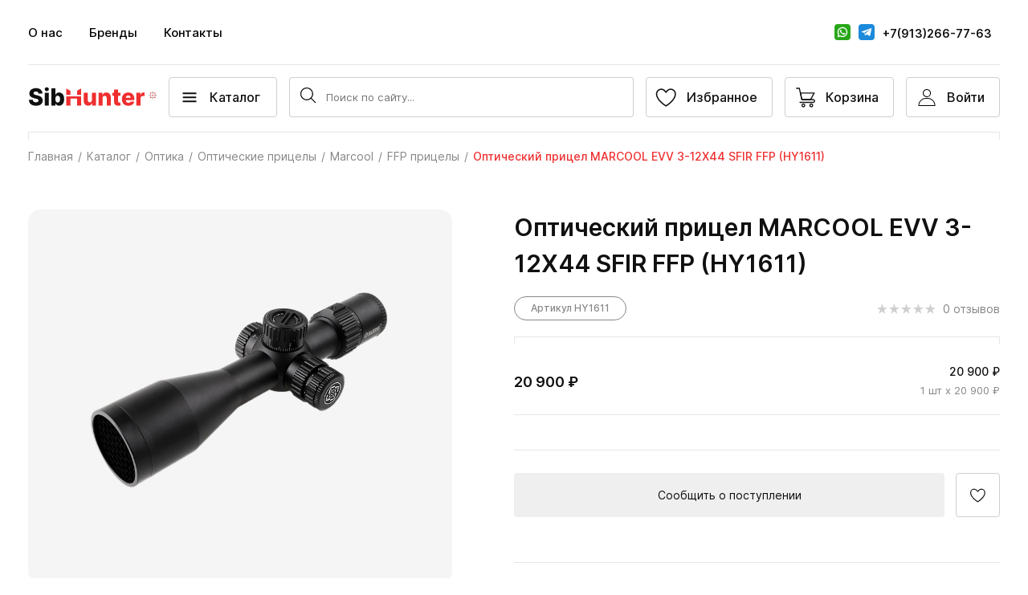

--- FILE ---
content_type: text/html; charset=UTF-8
request_url: https://sibhunter22.ru/catalog/optika/marcool-evv-3-12x44-sfir-ffp-hy1611/
body_size: 56899
content:


<!DOCTYPE html>
<html>
<head>
    <meta charset="utf-8">
<!--    <meta nonce="" name="viewport" data-hid="viewport" content="width=device-width, height=device-height, minimum-scale=1.0, initial-scale=1.0">-->
    <meta name="viewport" content="width=device-width, initial-scale=1.0, maximum-scale=1.0, user-scalable=0" />
    <title>Оптический прицел MARCOOL EVV 3-12X44 SFIR FFP (HY1611) купить в Новосибирске — цена, наличие</title>
    <link rel="preload" href="/bitrix/templates/main_2022/fonts/Inter-Medium.woff" as="font" type="font/woff" crossorigin="">
    <link rel="preload" href="/bitrix/templates/main_2022/fonts/Inter-Regular.woff" as="font" type="font/woff" crossorigin="">
    <link rel="preload" href="/bitrix/templates/main_2022/fonts/Inter-SemiBold.woff" as="font" type="font/woff" crossorigin="">
    <meta http-equiv="Content-Type" content="text/html; charset=UTF-8" />
<meta name="keywords" content="Оптический прицел MARCOOL EVV 3-12X44 SFIR FFP (HY1611), купить Оптический прицел MARCOOL EVV 3-12X44 SFIR FFP (HY1611) Новосибирск, магазин Новосибирск" />
<meta name="description" content="Купить Оптический прицел MARCOOL EVV 3-12X44 SFIR FFP (HY1611) в Новосибирске с доставкой и самовывозом. Актуальная цена, наличие на складе, гарантия." />
<script data-skip-moving="true">(function(w, d, n) {var cl = "bx-core";var ht = d.documentElement;var htc = ht ? ht.className : undefined;if (htc === undefined || htc.indexOf(cl) !== -1){return;}var ua = n.userAgent;if (/(iPad;)|(iPhone;)/i.test(ua)){cl += " bx-ios";}else if (/Windows/i.test(ua)){cl += ' bx-win';}else if (/Macintosh/i.test(ua)){cl += " bx-mac";}else if (/Linux/i.test(ua) && !/Android/i.test(ua)){cl += " bx-linux";}else if (/Android/i.test(ua)){cl += " bx-android";}cl += (/(ipad|iphone|android|mobile|touch)/i.test(ua) ? " bx-touch" : " bx-no-touch");cl += w.devicePixelRatio && w.devicePixelRatio >= 2? " bx-retina": " bx-no-retina";if (/AppleWebKit/.test(ua)){cl += " bx-chrome";}else if (/Opera/.test(ua)){cl += " bx-opera";}else if (/Firefox/.test(ua)){cl += " bx-firefox";}ht.className = htc ? htc + " " + cl : cl;})(window, document, navigator);</script>

<link href="/bitrix/js/ui/design-tokens/dist/ui.design-tokens.min.css?176279800223463" type="text/css"  rel="stylesheet" />

<link href="/bitrix/cache/css/s1/main_2022/page_3450a4a602995cff9496e000065f1471/page_3450a4a602995cff9496e000065f1471_v1.css?176881545344398" type="text/css"  rel="stylesheet" />
<link href="/bitrix/cache/css/s1/main_2022/template_4a271a50fe264ec62e76e00ed588c82f/template_4a271a50fe264ec62e76e00ed588c82f_v1.css?176881545355452" type="text/css"  data-template-style="true" rel="stylesheet" />




<script type="extension/settings" data-extension="currency.currency-core">{"region":"ru"}</script>


<style>.edost_I2_L1 path { opacity: 0.1; stroke: var(--edost_color, #0087ff); stroke-width: 24; stroke-linecap: round; animation: edost_I2_L1 1.2s linear infinite; } @keyframes edost_I2_L1 { 0% { opacity: 1; } 100% { opacity: 0.1; } } :root { --edost_color: #27b; --edost_color_light: #64a0cf;--edost_color_map: #27b; --edost_color_map_light: #64a0cf; }</style>
        
        
    </head>
    <style>
        @font-face{font-family:"inter";src:url(/bitrix/templates/main_2022/fonts/Inter-Regular.woff) format("woff");font-weight:400;font-display:swap}@font-face{font-family:"inter";src:url(/bitrix/templates/main_2022/fonts/Inter-Medium.woff) format("woff");font-weight:500;font-display:swap}@font-face{font-family:"inter";src:url(/bitrix/templates/main_2022/fonts/Inter-SemiBold.woff) format("woff");font-weight:600;font-display:swap}html{font-size:62.5%}body{font-size:1.4rem;font-family:"inter";line-height:1.5}body *{outline:0;-webkit-box-sizing:border-box;-moz-box-sizing:border-box;box-sizing:border-box}ul{list-style:none}p,ul,li,h1,h2,h3,h4,h5,h6,button,body,input,dl,dt,dd{padding:0;margin:0}button{border:0}a{text-decoration:none;font-weight:400;font-size:16px}a:hover{text-decoration:none}a:active{text-decoration:none}h1,h2{width:100%;text-align:center;margin-bottom:50px;font-weight:700}textarea{resize:vertical;min-height:50px;height:50px;margin-bottom:30px;text-align:left}:root{--text-naormal:1.2rem;--text-subtitle:1.4rem;--viewportH:100vh}@media screen and (min-width:768px){:root{--text-naormal:1.3rem;--text-subtitle:1.4rem}}@media screen and (min-width:1200px){:root{--text-naormal:1.4rem;--text-subtitle:1.6rem}}@media screen and (min-width:1600px){:root{--text-naormal:1.5rem;--text-subtitle:1.8rem}}@media screen and (min-width:1920px){:root{--text-naormal:1.6rem;--text-subtitle:3rem}}:root{--text-naormal:1.2rem;--text-subtitle:1.4rem;--viewportH:100vh}@media screen and (min-width:768px){:root{--text-naormal:1.3rem;--text-subtitle:1.4rem}}@media screen and (min-width:1200px){:root{--text-naormal:1.4rem;--text-subtitle:1.6rem}}@media screen and (min-width:1600px){:root{--text-naormal:1.5rem;--text-subtitle:1.8rem}}@media screen and (min-width:1920px){:root{--text-naormal:1.6rem;--text-subtitle:3rem}}body{font-family:"inter";max-width:var(--viewportW)}.brd{display:block;width:100%;height:10px;margin-bottom:20px;border-top:1px solid rgba(255,255,255,.3);border-right:1px solid rgba(255,255,255,.3);border-left:1px solid rgba(255,255,255,.3)}@media screen and (min-width:1600px){.brd{height:15px}}@media screen and (min-width:1920px){.brd{height:20px}}.brd.brd-reverse{border-top:none;border-bottom:1px solid rgba(255,255,255,.3);margin-top:20px;margin-bottom:0}@media screen and (max-width:374px){.page{padding-top:110px}}@media screen and (max-width:767px){.page{padding-top:110px}}.header{position:relative;z-index:10}@media screen and (max-width:767px){.header{position:fixed;top:0;left:0;right:0}}.header>.brd{border-color:rgba(16,16,16,.1);margin-left:15px;margin-right:15px;width:auto}@media screen and (min-width:1024px){.header>.brd{margin-left:35px;margin-right:35px}}@media screen and (min-width:1440px){.header>.brd{margin-left:40px;margin-right:40px}}@media screen and (min-width:1600px){.header>.brd{margin-left:45px;margin-right:45px}}@media screen and (min-width:1920px){.header>.brd{margin-left:50px;margin-right:50px}}.header-top{display:none}@media screen and (min-width:768px){.header-top{display:block}}.header__wrap{max-width:1920px;margin:auto;padding-left:15px;padding-right:15px;max-width:none;position:relative;z-index:5;padding-bottom:3px}@media screen and (min-width:1024px){.header__wrap{padding-left:35px;padding-right:35px}}@media screen and (min-width:1400px){.header__wrap{padding-left:40px;padding-right:40px}}@media screen and (min-width:1600px){.header__wrap{padding-left:45px;padding-right:45px}}@media screen and (min-width:1920px){.header__wrap{padding-left:50px;padding-right:50px}}@media screen and (max-width:767px){.header__wrap{background-color:#fff;z-index:11}}@media screen and (min-width:768px){.header-top-block{display:-webkit-box;display:-webkit-flex;display:-moz-box;display:-ms-flexbox;display:flex;-webkit-box-align:center;-webkit-align-items:center;-moz-box-align:center;-ms-flex-align:center;align-items:center;padding-top:20px;padding-bottom:20px}}@media screen and (max-width:1600px){.header-top-block{padding-bottom:18px}}.header-bot-block{display:-webkit-box;display:-webkit-flex;display:-moz-box;display:-ms-flexbox;display:flex;-webkit-box-align:center;-webkit-align-items:center;-moz-box-align:center;-ms-flex-align:center;align-items:center;padding-top:15px;padding-bottom:15px}@media screen and (min-width:768px){.header-bot-block{border-top:1px solid rgba(16,16,16,.1)}}@media screen and (min-width:1440px){.header-bot-block{padding-top:20px;padding-bottom:20px}}@media screen and (min-width:1600px){.header-bot-block{padding-top:25px;padding-bottom:25px}}.header-bot-logo{-webkit-box-flex:1;-webkit-flex:1 1 136px;-moz-box-flex:1;-ms-flex:1 1 136px;flex:1 1 136px;padding-right:15px;max-width:151px}@media screen and (min-width:1024px){.header-bot-logo{-webkit-box-flex:0;-webkit-flex:0 0 175px;-moz-box-flex:0;-ms-flex:0 0 175px;flex:0 0 175px;max-width:none}}@media screen and (min-width:1440px){.header-bot-logo{-webkit-box-flex:0;-webkit-flex:0 1 195px;-moz-box-flex:0;-ms-flex:0 1 195px;flex:0 1 195px;margin-right:45px}}@media screen and (min-width:1600px){.header-bot-logo{-webkit-box-flex:0;-webkit-flex:0 1 220px;-moz-box-flex:0;-ms-flex:0 1 220px;flex:0 1 220px;margin-right:49px}}@media screen and (min-width:1920px){.header-bot-logo{-webkit-box-flex:0;-webkit-flex:0 1 243px;-moz-box-flex:0;-ms-flex:0 1 243px;flex:0 1 243px;margin-right:50px}}.header-bot-logo img{display:block;width:100%;height:auto}@media screen and (min-width:768px){.header-bot-logo{-webkit-box-ordinal-group:2;-webkit-order:1;-moz-box-ordinal-group:2;-ms-flex-order:1;order:1}}.header-button{-webkit-transition:all 250ms ease-in;-moz-transition:all 250ms ease-in;transition:all 250ms ease-in;display:-webkit-box;display:-webkit-flex;display:-moz-box;display:-ms-flexbox;display:flex;-webkit-box-align:center;-webkit-align-items:center;-moz-box-align:center;-ms-flex-align:center;align-items:center;-webkit-box-pack:center;-webkit-justify-content:center;-moz-box-pack:center;-ms-flex-pack:center;justify-content:center;width:59px;height:50px;border:1px solid rgba(16,16,16,.2);border-radius:4px;margin-left:7px;overflow:hidden;color:#101010}.header-button *{pointer-events:none}.header-button .count{display:none}@media screen and (min-width:1200px){.header-button .count{display:inline;color:#ef2e2f}}.header-button.active{position:relative}@media screen and (max-width:1199px){.header-button.active:after{content:"";display:block;width:5px;height:5px;border-radius:50%;position:absolute;top:5px;right:5px;background-color:#ef2e2f}}@media screen and (min-width:375px) and (max-width:1199px){.header-button{height:65px}.header-button:nth-last-child(-n+4){-webkit-flex-wrap:wrap;-ms-flex-wrap:wrap;flex-wrap:wrap;-webkit-box-pack:center;-webkit-justify-content:center;-moz-box-pack:center;-ms-flex-pack:center;justify-content:center;padding:8px 0;width:59px;-webkit-box-flex:0;-webkit-flex:0 0 59px;-moz-box-flex:0;-ms-flex:0 0 59px;flex:0 0 59px}.header-button:nth-last-child(-n+4) .text{display:block;font-size:8px;width:100%;text-align:center;color:rgba(16,16,16,.5)}}@media screen and (min-width:768px){.header-button{margin-left:15px}}@media screen and (min-width:1200px){.header-button{width:auto!important;-webkit-box-flex:0!important;-webkit-flex:0 0 auto!important;-moz-box-flex:0!important;-ms-flex:0 0 auto!important;flex:0 0 auto!important}}@media screen and (min-width:1440px){.header-button{height:55px;padding:0 5px 0 5px}}@media screen and (min-width:1440px) and (max-width:1599px){.header-button:nth-last-child(-n+3){padding:0}}@media screen and (min-width:1600px){.header-button{height:60px;padding:0 0 0 10px;font-size:1.5rem}}@media screen and (min-width:1920px){.header-button{height:65px;font-size:1.6rem;padding:0 15px 0 10px}}.headerMenu_wrap .header-button-personal--logged{width:100%;margin-left:0;border:0;display:-webkit-box;display:-webkit-flex;display:-moz-box;display:-ms-flexbox;display:flex;-webkit-box-orient:horizontal;-webkit-box-direction:normal;-webkit-flex-direction:row;-moz-box-orient:horizontal;-moz-box-direction:normal;-ms-flex-direction:row;flex-direction:row;-webkit-box-align:center;-webkit-align-items:center;-moz-box-align:center;-ms-flex-align:center;align-items:center;-webkit-box-pack:start;-webkit-justify-content:flex-start;-moz-box-pack:start;-ms-flex-pack:start;justify-content:flex-start;position:relative;border-radius:0;margin-top:-10px;padding-top:20px;padding-bottom:20px;height:auto}.headerMenu_wrap .header-button-personal--logged:before{content:"";display:block;position:absolute;top:0;left:0;right:0;height:10px;border-top:1px solid;border-left:1px solid;border-right:1px solid;border-color:rgba(16,16,16,.1)}.headerMenu_wrap .header-button-personal--logged .icon{width:35px;height:35px;padding:8px;border:1px solid #ef2e2f;border-radius:4px;fill:#ef2e2f}.headerMenu_wrap .header-button-personal--logged .text{margin-left:10px;width:auto;font-size:1.4rem;color:#101010;font-weight:600;-webkit-box-flex:1;-webkit-flex:1 1 auto;-moz-box-flex:1;-ms-flex:1 1 auto;flex:1 1 auto;text-align:left;position:relative}.headerMenu_wrap .header-button-personal--logged .arrow{display:inline-block;position:absolute;right:10px}.headerMenu_wrap .header-button-personal--logged .arrow path{fill:#101010!important}.headerMenu_wrap .header-button-personal--logged.active:after{display:none}.header-button .text{display:none}@media screen and (min-width:1200px){.header-button .text{display:block;padding-right:18px;font-weight:500}}@media screen and (min-width:1920px){.header-button .text{padding-right:12px}}.header-button .icon{width:25px;height:25px}@media screen and (min-width:1200px){.header-button .icon{width:50px}}.header-button .icon svg{display:block;width:100%;height:100%;-webkit-transition:all 250ms ease-in;-moz-transition:all 250ms ease-in;transition:all 250ms ease-in}@media screen and (min-width:1200px){.header-button:hover{background-color:#101010;color:#fff}}.header-button:hover.header-button-personal{fill:#fff}.header-button:hover.header-button-personal .arrow path{fill:#fff}.header-button:hover.header-button-search path{fill:#fff}.header-button:hover.header-button-fav svg{stroke:#fff}.header-button:hover.header-button-basket path{stroke:#fff;fill:transparent}@media screen and (min-width:1200px){.header-button-personal--logged .text .arrow{display:inline;position:relative}}.header-button-search{margin-left:auto}@media screen and (min-width:768px){.header-button-search{-webkit-box-ordinal-group:4;-webkit-order:3;-moz-box-ordinal-group:4;-ms-flex-order:3;order:3;margin-left:0}}.header-button-search svg{fill:#101010}@media screen and (min-width:1200px){.header-button-search{display:none}}.header-button-basket path{stroke:#101010;fill:transparent}@media screen and (min-width:768px){.header-button-basket{-webkit-box-ordinal-group:7;-webkit-order:6;-moz-box-ordinal-group:7;-ms-flex-order:6;order:6}}.header-button-personal,.header-button-fav{width:0;-webkit-box-flex:0;-webkit-flex:0 0 0;-moz-box-flex:0;-ms-flex:0 0 0px;flex:0 0 0;opacity:0;margin-left:0}@media screen and (min-width:768px){.header-button-personal,.header-button-fav{width:59px;opacity:1}}@media screen and (min-width:768px){.header-button-personal{-webkit-box-ordinal-group:8;-webkit-order:7;-moz-box-ordinal-group:8;-ms-flex-order:7;order:7;margin-left:15px}}.header-button-fav svg{stroke:#101010}@media screen and (min-width:768px){.header-button-fav{-webkit-box-ordinal-group:6;-webkit-order:5;-moz-box-ordinal-group:6;-ms-flex-order:5;order:5;margin-left:auto}}.header-button-main{position:relative;margin-right:15px;margin-left:0;font-size:16px;cursor:pointer}@media screen and (min-width:768px){.header-button-main{-webkit-box-ordinal-group:3;-webkit-order:2;-moz-box-ordinal-group:3;-ms-flex-order:2;order:2;width:auto}}@media screen and (min-width:1920px){.header-button-main{margin-right:20px;padding-left:18px;padding-right:10px}}.header-button-main .icon{width:17px;height:13px;position:absolute;position:absolute;left:50%;top:50%;-webkit-transform:translate(-50%,-50%);-moz-transform:translate(-50%,-50%);-ms-transform:translate(-50%,-50%);transform:translate(-50%,-50%);line-height:0;display:block}@media screen and (min-width:768px){.header-button-main .icon{position:relative;-webkit-transform:translate(0,0);-moz-transform:translate(0,0);-ms-transform:translate(0,0);transform:translate(0,0);width:50px;height:50px;top:0;left:0}}.header-button-main .icon span{-webkit-transition:background 250ms ease-in;-moz-transition:background 250ms ease-in;transition:background 250ms ease-in;display:block;width:17px;height:1.5px;background-color:#101010;border-radius:1px;position:absolute;left:50%;top:50%;-webkit-transform:translate(-50%,-50%);-moz-transform:translate(-50%,-50%);-ms-transform:translate(-50%,-50%);transform:translate(-50%,-50%);line-height:0;display:block}.header-button-main .icon span:after,.header-button-main .icon span:before{content:"";display:block;width:100%;height:100%;position:absolute;background-color:#101010;-webkit-transition:background 250ms ease-in;-moz-transition:background 250ms ease-in;transition:background 250ms ease-in}.header-button-main .icon span:before{top:-5px;left:0}.header-button-main .icon span:after{bottom:-5px;left:0}@media screen and (min-width:768px){.header-button-main .text{display:block;font-weight:500;padding-right:20px}}@media screen and (min-width:1200px){.header-button-main:hover .icon span{background-color:#fff}.header-button-main:hover .icon span:after,.header-button-main:hover .icon span:before{background-color:#fff}}.page{max-width:1920px;margin:auto;display:-webkit-box;display:-webkit-flex;display:-moz-box;display:-ms-flexbox;display:flex;-webkit-box-orient:vertical;-webkit-box-direction:normal;-webkit-flex-direction:column;-moz-box-orient:vertical;-moz-box-direction:normal;-ms-flex-direction:column;flex-direction:column}.header-search-block{position:fixed;top:0;left:0;right:0;height:100vh;display:none;opacity:0;-webkit-transition:all 250ms ease-in;-moz-transition:all 250ms ease-in;transition:all 250ms ease-in}.header-search-block.showed{opacity:1;background-color:rgba(16,16,16,.5);z-index:5}@media screen and (min-width:768px){.header-search-block{-webkit-box-ordinal-group:5;-webkit-order:4;-moz-box-ordinal-group:5;-ms-flex-order:4;order:4}}@media screen and (min-width:1200px){.header-search-block{position:relative;display:block;height:auto;-webkit-transform:translate(0);-moz-transform:translate(0);-ms-transform:translate(0);transform:translate(0);opacity:1;padding-right:15px;-webkit-box-flex:1;-webkit-flex:1 1 22%;-moz-box-flex:1;-ms-flex:1 1 22%;flex:1 1 22%}}@media screen and (max-width:1200px){.header-top-search{min-height:100%;display:-webkit-box;display:-webkit-flex;display:-moz-box;display:-ms-flexbox;display:flex}}@media screen and (max-width:1200px){.header-top-search-wrap{min-height:100%;-webkit-box-flex:1;-webkit-flex:1 1 100%;-moz-box-flex:1;-ms-flex:1 1 100%;flex:1 1 100%}}.header-top-search-form{background-color:#fff;padding:15px;padding-left:46px}@media screen and (min-width:1200px){.header-top-search-form{padding:0}}.header-top-search-row{border:1px solid rgba(16,16,16,.2);height:50px;border-radius:4px;display:-webkit-box;display:-webkit-flex;display:-moz-box;display:-ms-flexbox;display:flex;-webkit-box-align:center;-webkit-align-items:center;-moz-box-align:center;-ms-flex-align:center;align-items:center;position:relative}@media screen and (min-width:1440px){.header-top-search-row{height:55px}}@media screen and (min-width:1600px){.header-top-search-row{height:60px}}@media screen and (min-width:1920px){.header-top-search-row{height:65px}}.header-top-search-row input{border:0;font-family:"inter";display:block;width:100%}@media screen and (min-width:1920px){.header-top-search-row input{font-size:1.6rem}}.search-but{padding:10px}@media screen and (min-width:1600px){.search-but{padding:15px}.search-but .icon{display:block;width:30px}.search-but .icon svg{display:block;width:100%;height:auto}}@media screen and (min-width:1920px){.search-but{padding:15px}.search-but .icon{display:block;width:35px}}.header-top-search-close-but{position:absolute;left:-32px;padding:10px}.header-top-search-close-but *{pointer-events:none}@media screen and (min-width:1200px){.header-top-search-close-but{display:none}}@media screen and (min-width:768px){.header-top-menu{display:-webkit-box;display:-webkit-flex;display:-moz-box;display:-ms-flexbox;display:flex;-webkit-box-align:center;-webkit-align-items:center;-moz-box-align:center;-ms-flex-align:center;align-items:center}}.header-top-menu li{margin-bottom:15px}@media screen and (min-width:768px){.header-top-menu li{margin-bottom:0;margin-right:33px}}@media screen and (min-width:1920px){.header-top-menu li{margin-right:31px}}.header-top-menu a{font-size:1.8rem;line-height:1.5;font-weight:600;color:#101010}@media screen and (min-width:768px){.header-top-menu a{font-size:1.4rem;font-weight:500}}@media screen and (min-width:1600px){.header-top-menu a{font-size:1.5rem}}@media screen and (min-width:1920px){.header-top-menu a{font-size:1.6rem}}@media screen and (max-width:767px){.header-top-menu+.header-top-social{padding-top:35px}}.header-top-social{display:-webkit-box;display:-webkit-flex;display:-moz-box;display:-ms-flexbox;display:flex;-webkit-flex-wrap:wrap;-ms-flex-wrap:wrap;flex-wrap:wrap;margin-left:-8px;margin-right:-8px}@media screen and (min-width:768px){.header-top-social{margin-right:0;margin-left:auto}}.header-top-social li{-webkit-box-flex:0;-webkit-flex:0 1 auto;-moz-box-flex:0;-ms-flex:0 1 auto;flex:0 1 auto;padding:0 8px;margin-bottom:15px}.header-top-social li.delim{width:100%;margin-bottom:0!important}@media screen and (min-width:768px){.header-top-social li{-webkit-box-flex:0;-webkit-flex:0 0 auto;-moz-box-flex:0;-ms-flex:0 0 auto;flex:0 0 auto;padding:0;min-width:1px;margin-bottom:0}.header-top-social li:nth-child(n+2){display:none}}.header-top-social li.header-top-social-items{display:-webkit-box;display:-webkit-flex;display:-moz-box;display:-ms-flexbox;display:flex}@media screen and (min-width:768px){.header-top-social li.header-top-social-items{display:none}}.header-top-social li.header-top-social-items a{-webkit-box-flex:1;-webkit-flex:1 1 auto;-moz-box-flex:1;-ms-flex:1 1 auto;flex:1 1 auto;max-width:70px;margin-right:15px}.header-top-social li.header-top-social-items svg{margin-left:auto;margin-right:auto;top:0}.header-top-social li.header-top-social-items .icon{margin-right:0}.header-top-social li.header-top-social-items .text{display:none}.header-top-social a,.header-top-social .multiply{padding:18px;border:1px solid #101010;-webkit-box-shadow:0 4px 41px -27px rgba(0,0,0,.2);box-shadow:0 4px 41px -27px rgba(0,0,0,.2);border-radius:4px;display:-webkit-box;display:-webkit-flex;display:-moz-box;display:-ms-flexbox;display:flex;-webkit-box-align:center;-webkit-align-items:center;-moz-box-align:center;-ms-flex-align:center;align-items:center;-webkit-box-pack:center;-webkit-justify-content:center;-moz-box-pack:center;-ms-flex-pack:center;justify-content:center;font-size:1.2rem;line-height:1.5;font-weight:600;color:#101010;white-space:nowrap}@media screen and (min-width:768px){.header-top-social a,.header-top-social .multiply{font-weight:500;font-size:1.4rem;padding:0;border:0}}@media screen and (min-width:1600px){.header-top-social a,.header-top-social .multiply{font-size:1.5rem}}@media screen and (min-width:1920px){.header-top-social a,.header-top-social .multiply{font-size:1.6rem}}.header-top-social a .icon,.header-top-social .multiply .icon{margin-right:10px}@media screen and (min-width:1920px){.header-top-social a .icon,.header-top-social .multiply .icon{margin-right:15px}}.header-top-social a svg,.header-top-social .multiply svg{display:inline-block;vertical-align:middle;position:relative;top:-1px;display:block;width:100%;height:100%}.header-top-social .simple .icon{display:block;width:20px;height:20px;margin-right:0}.header-top-social .simple .text{display:none}.header-top-social .multiply .icon{width:20px;height:20px;margin-right:0;border-radius:3px}.header-top-social .multiply .icon svg{width:100%;height:100%;display:block;border-radius:4px;overflow:hidden}.header-top-social .multiply a{border:0;-webkit-box-shadow:none;box-shadow:none;border-radius:0;margin-right:10px;white-space:nowrap;padding:0}.header-mobile-fixed .header>.brd{opacity:0}.header-fixed .header{position:fixed;left:0;right:0;background-color:#fff;max-width:var(--viewportW)}.header-fixed .header>.brd{opacity:0;display:none}.topIndex-menu{display:none}.headerMenu{display:none}.popup_content .popup-body{display:block}.popup-body{display:none}[data-scroller]{overflow:hidden}.headerMenu{position:absolute;top:80px;left:0;right:0;height:-moz-calc(100vh - 80px);height:calc(100vh - 80px);overflow:auto;background-color:#fff;z-index:10;-webkit-transition:all 250ms ease-in;-moz-transition:all 250ms ease-in;transition:all 250ms ease-in;opacity:0}@media screen and (min-width:768px){.headerMenu{position:fixed;top:0;left:0;background-color:rgba(16,16,16,.5);height:100vh;overflow:hidden}}.headerMenu.showed{opacity:1}@media screen and (min-width:1440px){.headerMenu.showed{display:-webkit-box!important;display:-webkit-flex!important;display:-moz-box!important;display:-ms-flexbox!important;display:flex!important}}.headerMenu .brd{border-color:rgba(16,16,16,.1)}.headerMenu_wrap{max-width:1920px;margin:auto;padding-left:15px;padding-right:15px;padding-top:30px}@media screen and (min-width:1024px){.headerMenu_wrap{padding-left:35px;padding-right:35px}}@media screen and (min-width:1400px){.headerMenu_wrap{padding-left:40px;padding-right:40px}}@media screen and (min-width:1600px){.headerMenu_wrap{padding-left:45px;padding-right:45px}}@media screen and (min-width:1920px){.headerMenu_wrap{padding-left:50px;padding-right:50px}}.headerMenu_wrap .header-top-block{padding-left:0;padding-right:0}@media screen and (min-width:768px){.headerMenu_wrap{max-width:433px;height:100%;background-color:#fff;margin-left:0;overflow:auto}}@media screen and (max-width:1023px){.headerMenu_wrap{padding-bottom:115px}}@media screen and (min-width:1024px){.headerMenu_wrap{padding:35px}}@media screen and (min-width:1440px){.headerMenu_wrap{padding:40px;max-width:none;min-width:430px}}@media screen and (min-width:1600px){.headerMenu_wrap{padding:45px}}@media screen and (min-width:1920px){.headerMenu_wrap{padding:50px}}.header_cat_menu{margin-bottom:50px}@media screen and (min-width:1440px){.header_cat_menu{margin-bottom:0;min-height:100%;display:-webkit-box;display:-webkit-flex;display:-moz-box;display:-ms-flexbox;display:flex;-webkit-box-orient:vertical;-webkit-box-direction:normal;-webkit-flex-direction:column;-moz-box-orient:vertical;-moz-box-direction:normal;-ms-flex-direction:column;flex-direction:column}}.header_cat_menu-title{font-size:2.2rem;line-height:1.5;font-weight:600;color:#101010;margin-bottom:20px;position:relative}@media screen and (min-width:1024px){.header_cat_menu-title{font-size:2.4rem}}@media screen and (min-width:1440px){.header_cat_menu-title{font-size:2.6rem}}@media screen and (min-width:1600px){.header_cat_menu-title{font-size:2.8rem}}@media screen and (min-width:1920px){.header_cat_menu-title{margin-bottom:32px}}.header_cat_menu-close{display:none}@media screen and (min-width:768px){.header_cat_menu-close{display:block;width:40px;height:40px;position:absolute;right:0;top:50%;-webkit-transform:translateY(-50%);-moz-transform:translateY(-50%);-ms-transform:translateY(-50%);transform:translateY(-50%);-webkit-transition:all 250ms ease-in;-moz-transition:all 250ms ease-in;transition:all 250ms ease-in;cursor:pointer}.header_cat_menu-close:after{content:"";display:block;height:1px;width:15px;background-color:#101010;position:absolute;left:50%;top:50%;-webkit-transform:translate(-50%,-50%);-moz-transform:translate(-50%,-50%);-ms-transform:translate(-50%,-50%);transform:translate(-50%,-50%);line-height:0;display:block;-webkit-transform:translate(-50%,-50%) rotate(45deg);-moz-transform:translate(-50%,-50%) rotate(45deg);-ms-transform:translate(-50%,-50%) rotate(45deg);transform:translate(-50%,-50%) rotate(45deg)}.header_cat_menu-close:before{content:"";display:block;height:1px;width:15px;background-color:#101010;position:absolute;left:50%;top:50%;-webkit-transform:translate(-50%,-50%);-moz-transform:translate(-50%,-50%);-ms-transform:translate(-50%,-50%);transform:translate(-50%,-50%);line-height:0;display:block;-webkit-transform:translate(-50%,-50%) rotate(-45deg);-moz-transform:translate(-50%,-50%) rotate(-45deg);-ms-transform:translate(-50%,-50%) rotate(-45deg);transform:translate(-50%,-50%) rotate(-45deg)}}@media screen and (min-width:1200px){.header_cat_menu-close{opacity:.2}.header_cat_menu-close:hover{opacity:1}}.header_cat_menu-list>li{border-bottom:1px solid rgba(16,16,16,.1);padding:20px 0;position:relative}@media screen and (min-width:1440px){.header_cat_menu-list>li{border-bottom:none;padding:0}.header_cat_menu-list>li a{padding:8px 15px 8px 5px}.header_cat_menu-list>li:hover>a{color:#ef2e2f}.header_cat_menu-list>li :not(a){pointer-events:none}}@media screen and (min-width:1920px){.header_cat_menu-list>li a{padding:10px 15px 10px 5px}}.header_cat_menu-list>li.active span svg{fill:#ef2e2f;-webkit-transform:rotate(90deg);-moz-transform:rotate(90deg);-ms-transform:rotate(90deg);transform:rotate(90deg)}.header_cat_menu-list>li.active>a{color:#ef2e2f}.header_cat_menu-list>li span{position:absolute;display:block;width:35px;height:35px;right:-15px;top:12px;padding:10px}.header_cat_menu-list>li span svg{fill:#101010}@media screen and (min-width:1440px){.header_cat_menu-list>li span{display:none}}.header_cat_menu-list>li a{font-weight:600;color:#101010;font-size:1.4rem;line-height:1.5;display:block;padding-right:20px}@media screen and (min-width:1600px){.header_cat_menu-list>li a{font-size:1.5rem}}@media screen and (min-width:1920px){.header_cat_menu-list>li a{font-size:1.6rem}}.header_cat_menu-list>li ul{padding-top:15px}@media screen and (min-width:1440px){.header_cat_menu-list>li ul{opacity:0}}.header_cat_menu-list>li ul li{margin-bottom:10px}.header_cat_menu-list>li ul li:first-child a{font-weight:600}.header_cat_menu-list>li ul li:last-child{margin-bottom:0}.header_cat_menu-list>li ul a{color:#101010;font-weight:400;opacity:.7}@media screen and (min-width:1440px){.header_cat_menu-list{margin-top:-5px;padding-right:30px}.header_cat_menu-list li{border-right:1px solid transparent}.header_cat_menu-list .active{background-color:#f5f5f5;border-right-color:#ef2e2f}.header_cat_menu-list:hover .active{background-color:#f5f5f5}.header_cat_menu-list:hover .active a{color:#101010}.header_cat_menu-list:hover a:hover{color:#ef2e2f}}@media screen and (min-width:1600px){.header_cat_menu-list{margin-top:-3px;min-width:355px}}@media screen and (min-width:1920px){.header_cat_menu-list{min-width:430px;margin-top:-4px}}@media screen and (min-width:1440px){.header_cat_first{margin-right:-30px}.header_cat_first a{padding-right:26px!important}}@media screen and (min-width:1920px){.header_cat_first a{padding-right:45px!important}}@media screen and (min-width:1440px){.header_cat_menu-block{display:-webkit-box;display:-webkit-flex;display:-moz-box;display:-ms-flexbox;display:flex;-webkit-box-flex:1;-webkit-flex:1 1 100%;-moz-box-flex:1;-ms-flex:1 1 100%;flex:1 1 100%}}.header_cat_menu-sub{display:none}.header_cat_menu-sub ul li:first-child a{font-weight:600}@media screen and (min-width:1440px){.header_cat_menu-sub{display:block}.header_cat_menu-sub ul{max-width:320px;min-width:350px;-webkit-transition:all 250ms ease-in;-moz-transition:all 250ms ease-in;transition:all 250ms ease-in;opacity:1;padding-left:40px;padding-right:20px;min-height:100%;padding-top:24px;margin-top:-30px;border-left:1px solid rgba(16,16,16,.1)}.header_cat_menu-sub ul li{padding:0 0 15px}.header_cat_menu-sub ul li:first-child a{font-weight:600}.header_cat_menu-sub ul a{color:#101010;font-weight:400;opacity:.7;font-size:1.4rem}.header_cat_menu-sub ul a:hover{color:#ef2e2f}}@media screen and (min-width:1440px) and (min-width:1600px){.header_cat_menu-sub ul a{font-size:1.5rem}}@media screen and (min-width:1600px){.header_cat_menu-sub ul{padding-top:26px;max-width:400px;min-width:354px}}@media screen and (min-width:1920px){.header_cat_menu-sub ul{padding-left:48px;max-width:430px;min-width:430px}}@media screen and (min-width:1200px){.header--top-indexed .header-button-main{display:none}.header--top-indexed.header--show-catalog .header-button-main{display:-webkit-box;display:-webkit-flex;display:-moz-box;display:-ms-flexbox;display:flex;-webkit-box-flex:0!important;-webkit-flex:0 0 auto!important;-moz-box-flex:0!important;-ms-flex:0 0 auto!important;flex:0 0 auto!important;margin-right:15px;opacity:1}}
        @media screen and (max-width:767px){.header-button-main{display:none}}@media screen and (max-width:767px){.header-button-search,.header-button-basket{display:none}}@media screen and (max-width:767px){.header-bot-block{-webkit-flex-wrap:wrap;-ms-flex-wrap:wrap;flex-wrap:wrap;padding-top:15px;padding-bottom:0}}.header-bot-block .header-top-social{-webkit-box-ordinal-group:9;-webkit-order:8;-moz-box-ordinal-group:9;-ms-flex-order:8;order:8;margin-left:auto}.header-bot-block .header-top-social .multiply{padding:0;border:0}.header-bot-block .header-top-social .multiply a:last-child{margin-right:0}.header-bot-block .header-top-social li{margin-bottom:0}@media screen and (min-width:768px){.header-bot-block .header-top-social{display:none}}@media screen and (max-width:767px){.header-search-block{-webkit-box-ordinal-group:10;-webkit-order:9;-moz-box-ordinal-group:10;-ms-flex-order:9;order:9;position:static;display:block;opacity:1;height:auto;width:100%}}@media screen and (max-width:767px){.header-top-search-form{padding-left:0;padding-right:0;padding-top:10px;padding-bottom:10px}}@media screen and (max-width:767px){.header-top-search-close-but{display:none}}@media screen and (max-width:767px){.header-bot-logo{-webkit-box-flex:1;-webkit-flex:1 1 114px;-moz-box-flex:1;-ms-flex:1 1 114px;flex:1 1 114px}}@media screen and (max-width:767px){.header-button{display:none}}@media screen and (max-width:767px){.header>.brd{display:none}}@media screen and (max-width:767px){.header-mobile-fixed .header{-webkit-transform:translateY(-100%);-moz-transform:translateY(-100%);-ms-transform:translateY(-100%);transform:translateY(-100%);-webkit-transition:-webkit-transform 250ms ease-in;transition:-webkit-transform 250ms ease-in;-moz-transition:transform 250ms ease-in,-moz-transform 250ms ease-in;transition:transform 250ms ease-in;transition:transform 250ms ease-in,-webkit-transform 250ms ease-in,-moz-transform 250ms ease-in}.header-mobile-fixed .page{padding-top:100px}.header-mobile-fixed.header-mobile-bot .header{-webkit-transform:translateY(-43%);-moz-transform:translateY(-43%);-ms-transform:translateY(-43%);transform:translateY(-43%)}.header-mobile-fixed.header-mobile-on-top .header{-webkit-transform:translateY(0);-moz-transform:translateY(0);-ms-transform:translateY(0);transform:translateY(0)}.header-mobile-fixed.header-mobile-on-top .page{padding-top:110px}}.header-mobile{display:none}@media screen and (max-width:767px){.header-mobile{-webkit-box-shadow:0 -2px 30px rgba(16,16,16,.05);box-shadow:0 -2px 30px rgba(16,16,16,.05);display:-webkit-box;display:-webkit-flex;display:-moz-box;display:-ms-flexbox;display:flex;-webkit-box-align:center;-webkit-align-items:center;-moz-box-align:center;-ms-flex-align:center;align-items:center;-webkit-box-pack:justify;-webkit-justify-content:space-between;-moz-box-pack:justify;-ms-flex-pack:justify;justify-content:space-between;padding:8px 15px;width:100%;position:fixed;bottom:0;left:0;right:0;background-color:#fff;z-index:10}}.header-mobile-link{position:relative;text-align:center;-webkit-box-flex:0;-webkit-flex:0 0 50px;-moz-box-flex:0;-ms-flex:0 0 50px;flex:0 0 50px}.header-mobile-link .text{display:block;font-size:10px;color:rgba(16,16,16,.5)}.header-mobile-link .icon{display:block}@media screen and (max-width:767px){.menu-opened{-webkit-transform:translateY(-38%);-moz-transform:translateY(-38%);-ms-transform:translateY(-38%);transform:translateY(-38%)}.menu-opened .header-bot-logo{-webkit-box-flex:1;-webkit-flex:1 1 114px;-moz-box-flex:1;-ms-flex:1 1 114px;flex:1 1 114px;padding-right:15px}}@media screen and (max-width:767px){.headerMenu{top:114px}}@media screen and (max-width:767px){.header-mobile-fixed .menu-opened{-webkit-transform:translateY(-38%);-moz-transform:translateY(-38%);-ms-transform:translateY(-38%);transform:translateY(-38%)}}@media screen and (max-width:767px){.header-mobile-on-top.header-mobile-fixed .menu-opened{-webkit-transform:translateY(-38%);-moz-transform:translateY(-38%);-ms-transform:translateY(-38%);transform:translateY(-38%)}}
        @media screen and (max-width:767px){
            .menu-opened,.header-mobile-fixed .menu-opened,.header-mobile-on-top.header-mobile-fixed .menu-opened{
                -webkit-transform: translateY(-42px);
                -moz-transform: translateY(-42px);
                -ms-transform: translateY(-42px);
                transform: translateY(-42px);
            }
            .headerMenu{
                top: 95px;
            }
        }
        @media screen and (max-width:344px){
            .header-bot-logo{
                flex: 0 0 130px;
            }
            .menu-opened,.header-mobile-fixed .menu-opened,.header-mobile-on-top.header-mobile-fixed .menu-opened{
                -webkit-transform: translateY(-38px);
                -moz-transform: translateY(-38px);
                -ms-transform: translateY(-38px);
                transform: translateY(-38px);
            }
        }
        .header-mobile-link:after{
            content: attr(data-count);
            position: absolute;
            color: #ef2e2f;
            font-size: 12px;
            top: -10px;
            right: 0;
        }
        .headerMenu_wrap .header-button .text{
            display: block;
        }
        @media screen and (max-width:767px){
            .headerMenu .header-button-personal--logged{
                display: none;
            }
            .headerMenu.menu-personal .header-button-personal--logged{
                display: flex;
            }
            .headerMenu.menu-personal .header-personal-menu-block{
                display: block !important;
            }
            .headerMenu.menu-personal .header-button-personal--logged .arrow{
                display: none;
            }
            .headerMenu.menu-personal .header-button-personal--logged{
                pointer-events: none;
            }
            .headerMenu.menu-personal .header_cat_menu{
                display: none;
            }
        }
    </style>

<body class="">
    <div class="overlay">
    <style>
        /*.overlay{*/
        /*    position: absolute;*/
        /*    top: 0;*/
        /*    left: 0;*/
        /*    right: 0;*/
        /*    bottom: 0;*/
        /*    background-color: rgba(0, 0, 0, 0.66);*/
        /*}*/
    </style>
</div>
<header class="header ">
    <div class="header-top">
        <div class="header__wrap header-top-block">
            
<style>
    /* --- 1. ЛЕЧИЛКА ДЛЯ ОКНА ВХОДА (СВЕЖЕЕ) --- */
    /* Поднимаем окно авторизации в космос, чтобы оно перекрывало шапку */
    .auth_block {
        z-index: 2147483647 !important; /* Максимально возможное число в браузере */
    }
    
    /* --- 2. СТИЛИ МЕНЮ --- */
    ul.header-top-menu { 
        position: relative;
        display: flex;
        gap: 30px; 
        padding: 0;
        margin: 0;
        list-style: none;
        overflow: visible !important;
    }
    
    ul.header-top-menu li {
        position: relative;
        z-index: auto;
    }

    ul.header-top-menu > li > a {
        text-decoration: none;
        color: #000;
        font-size: 15px;
        font-weight: 500;
        display: flex;
        align-items: center;
        padding: 10px 0; 
    }

    /* Выпадающее меню */
    ul.header-top-menu li ul {
        display: none;
        position: absolute;    
        top: 100%;             
        left: -15px;           
        z-index: 10000;
        background-color: #ffffff;
        min-width: 220px;      
        box-shadow: 0 10px 40px rgba(0,0,0,0.3);
        padding: 10px 0;
        border-radius: 4px;
        border: 1px solid #e5e5e5;
        margin-top: 5px;       
    }

    ul.header-top-menu li:hover > ul {
        display: block;
    }

    ul.header-top-menu li ul li {
        display: block;
        margin: 0;
        padding: 0;
        float: none;
    }

    ul.header-top-menu li ul li a {
        display: block;
        padding: 10px 20px;
        color: #333 !important;
        text-decoration: none;
        font-size: 14px;
        transition: 0.2s;
        font-weight: 400; 
        white-space: nowrap;
        background: transparent;
    }

    ul.header-top-menu li ul li a:hover {
        background-color: #f7f7f7;
        color: #d00000 !important; 
    }

    /* Стрелочка */
    li.has-children > a::after {
        content: ''; 
        display: inline-block;
        margin-left: 6px;
        margin-top: 2px;
        width: 0; 
        height: 0; 
        border-left: 4px solid transparent;
        border-right: 4px solid transparent;
        border-top: 4px solid #333;
        transition: transform 0.2s;
    }

    li.has-children:hover > a::after {
        transform: rotate(180deg);
        border-top-color: #d00000;
    }
    
    li.has-children:hover > a {
        color: #d00000;
    }
</style>

<ul class="header-top-menu">

    
                         <li class="">
                <a href="/o-nas/">О нас</a>
             </li>
            
    

    
                         <li class="">
                <a href="/brendy/">Бренды</a>
             </li>
            
    

    
                         <li class="">
                <a href="/kontakty/">Контакты</a>
             </li>
            
    

</ul>

            <ul class="header-top-social">
                <li>
                    <div class="multiply">
                        <a href="https://wa.me/79132667763" class="simple">
                            <span class="icon">
                                <svg xmlns="http://www.w3.org/2000/svg" width="30" height="30" viewBox="0 0 30 30" fill="none">
                                    <rect width="30" height="30" fill="#29A71A"/>
                                    <path d="M21.6136 8.3863C20.053 6.81011 17.9805 5.84348 15.7699 5.66077C13.5594 5.47807 11.3563 6.09131 9.55806 7.3899C7.75984 8.68848 6.48484 10.5869 5.96306 12.7428C5.44128 14.8986 5.70707 17.17 6.71248 19.1471L5.72554 23.9386C5.7153 23.9863 5.71501 24.0356 5.72469 24.0834C5.73437 24.1312 5.75381 24.1765 5.78179 24.2164C5.82279 24.2771 5.88131 24.3237 5.94953 24.3502C6.01775 24.3767 6.09244 24.3818 6.16361 24.3647L10.8596 23.2516C12.8312 24.2316 15.0865 24.4803 17.2243 23.9535C19.362 23.4267 21.2435 22.1585 22.534 20.3747C23.8245 18.5908 24.4402 16.407 24.2717 14.2117C24.1032 12.0165 23.1613 9.95226 21.6136 8.3863ZM20.1494 20.0727C19.0696 21.1494 17.6792 21.8602 16.174 22.1049C14.6688 22.3495 13.1249 22.1157 11.7596 21.4363L11.1051 21.1124L8.22611 21.7943L8.23464 21.7585L8.83123 18.8607L8.51077 18.2284C7.8132 16.8584 7.56713 15.3027 7.80779 13.7843C8.04846 12.2659 8.76352 10.8626 9.85055 9.77551C11.2164 8.41007 13.0687 7.64301 15 7.64301C16.9313 7.64301 18.7836 8.41007 20.1494 9.77551C20.161 9.78885 20.1736 9.80138 20.1869 9.81301C21.5358 11.182 22.2889 13.0287 22.2819 14.9506C22.2748 16.8724 21.5083 18.7136 20.1494 20.0727Z" fill="white"/>
                                    <path d="M19.8937 17.9471C19.5409 18.5028 18.9835 19.1829 18.2829 19.3517C17.0556 19.6483 15.1721 19.3619 12.8284 17.1767L12.7994 17.1511C10.7386 15.2403 10.2034 13.65 10.3329 12.3886C10.4045 11.6727 11.0011 11.025 11.5039 10.6022C11.5834 10.5344 11.6777 10.4861 11.7792 10.4612C11.8807 10.4363 11.9866 10.4355 12.0885 10.4588C12.1904 10.4822 12.2854 10.5291 12.3659 10.5957C12.4464 10.6623 12.5102 10.7469 12.5522 10.8426L13.3107 12.5471C13.36 12.6577 13.3783 12.7795 13.3636 12.8996C13.3489 13.0197 13.3017 13.1336 13.2272 13.2289L12.8437 13.7267C12.7614 13.8294 12.7117 13.9545 12.7011 14.0857C12.6905 14.2169 12.7194 14.3484 12.784 14.463C12.9988 14.8397 13.5136 15.3937 14.0846 15.9068C14.7255 16.4863 15.4363 17.0164 15.8863 17.1971C16.0067 17.2463 16.1391 17.2583 16.2664 17.2316C16.3937 17.2049 16.5101 17.1406 16.6005 17.0471L17.0454 16.5988C17.1312 16.5142 17.238 16.4538 17.3548 16.4239C17.4716 16.3939 17.5942 16.3955 17.7102 16.4284L19.5119 16.9397C19.6113 16.9702 19.7024 17.023 19.7782 17.0941C19.8541 17.1652 19.9126 17.2527 19.9495 17.3499C19.9863 17.4471 20.0005 17.5515 19.9908 17.655C19.9811 17.7585 19.9479 17.8584 19.8937 17.9471Z" fill="white"/>
                                </svg>
                            </span>
                        </a>
                        <a href="https://t.me/+79132667763" class="simple">
                            <span class="icon">
                                <svg xmlns="http://www.w3.org/2000/svg" width="30" height="30" viewBox="0 0 30 30" fill="none">
                                    <path d="M25.9091 0H4.09091C1.83156 0 0 1.83156 0 4.09091V25.9091C0 28.1684 1.83156 30 4.09091 30H25.9091C28.1684 30 30 28.1684 30 25.9091V4.09091C30 1.83156 28.1684 0 25.9091 0Z" fill="#1C8ADB"/>
                                    <path d="M23.1716 7.75562L22.8614 7.86812L6.02387 13.9346C5.90455 13.9715 5.80084 14.0469 5.72901 14.1491C5.65717 14.2513 5.62127 14.3744 5.62692 14.4992C5.63257 14.6239 5.67947 14.7433 5.76025 14.8385C5.84103 14.9338 5.95113 14.9996 6.0733 15.0255L10.4318 16.2187L11.2449 18.6051L12.058 20.9914C12.1047 21.1084 12.1792 21.2122 12.2752 21.2938C12.3711 21.3755 12.4855 21.4324 12.6085 21.4598C12.7314 21.4872 12.8592 21.4842 12.9807 21.4509C13.1022 21.4177 13.2138 21.3554 13.3057 21.2693L15.5574 19.142L19.979 22.1403C20.5193 22.5085 21.2898 22.2357 21.4278 21.6289L24.3563 8.68971C24.4994 8.0488 23.8244 7.5221 23.1716 7.75562ZM21.0222 10.6278L13.4148 16.846L13.0568 17.1391C12.9782 17.2015 12.9268 17.2919 12.9136 17.3914L12.8335 18.0528L12.6136 19.9107C12.6154 19.9333 12.6082 19.9557 12.5935 19.973C12.5788 19.9903 12.5578 20.001 12.5352 20.0028C12.5126 20.0046 12.4902 19.9973 12.473 19.9826C12.4557 19.9679 12.445 19.947 12.4432 19.9244L11.8244 18.0681L11.1852 16.1676C11.1582 16.0821 11.1618 15.9899 11.1954 15.9069C11.229 15.8238 11.2905 15.7551 11.3693 15.7124L19.2852 11.1749L20.775 10.3227C20.9915 10.1965 21.2131 10.471 21.0222 10.6278Z" fill="white"/>
                                </svg>
                            </span>
                        </a>

                        <a href="tel:+79132667763"><b>+7(913)266-77-63</b></a>

                    </div>
                </li>
                <li class="delim"></li>
                <li>

                    <a href="https://wa.me/79132667763" class="simple">
                        <span class="icon">
                            <svg xmlns="http://www.w3.org/2000/svg" width="30" height="30" viewBox="0 0 30 30" fill="none">
                                <rect width="30" height="30" fill="#29A71A"/>
                                <path d="M21.6136 8.3863C20.053 6.81011 17.9805 5.84348 15.7699 5.66077C13.5594 5.47807 11.3563 6.09131 9.55806 7.3899C7.75984 8.68848 6.48484 10.5869 5.96306 12.7428C5.44128 14.8986 5.70707 17.17 6.71248 19.1471L5.72554 23.9386C5.7153 23.9863 5.71501 24.0356 5.72469 24.0834C5.73437 24.1312 5.75381 24.1765 5.78179 24.2164C5.82279 24.2771 5.88131 24.3237 5.94953 24.3502C6.01775 24.3767 6.09244 24.3818 6.16361 24.3647L10.8596 23.2516C12.8312 24.2316 15.0865 24.4803 17.2243 23.9535C19.362 23.4267 21.2435 22.1585 22.534 20.3747C23.8245 18.5908 24.4402 16.407 24.2717 14.2117C24.1032 12.0165 23.1613 9.95226 21.6136 8.3863ZM20.1494 20.0727C19.0696 21.1494 17.6792 21.8602 16.174 22.1049C14.6688 22.3495 13.1249 22.1157 11.7596 21.4363L11.1051 21.1124L8.22611 21.7943L8.23464 21.7585L8.83123 18.8607L8.51077 18.2284C7.8132 16.8584 7.56713 15.3027 7.80779 13.7843C8.04846 12.2659 8.76352 10.8626 9.85055 9.77551C11.2164 8.41007 13.0687 7.64301 15 7.64301C16.9313 7.64301 18.7836 8.41007 20.1494 9.77551C20.161 9.78885 20.1736 9.80138 20.1869 9.81301C21.5358 11.182 22.2889 13.0287 22.2819 14.9506C22.2748 16.8724 21.5083 18.7136 20.1494 20.0727Z" fill="white"/>
                                <path d="M19.8937 17.9471C19.5409 18.5028 18.9835 19.1829 18.2829 19.3517C17.0556 19.6483 15.1721 19.3619 12.8284 17.1767L12.7994 17.1511C10.7386 15.2403 10.2034 13.65 10.3329 12.3886C10.4045 11.6727 11.0011 11.025 11.5039 10.6022C11.5834 10.5344 11.6777 10.4861 11.7792 10.4612C11.8807 10.4363 11.9866 10.4355 12.0885 10.4588C12.1904 10.4822 12.2854 10.5291 12.3659 10.5957C12.4464 10.6623 12.5102 10.7469 12.5522 10.8426L13.3107 12.5471C13.36 12.6577 13.3783 12.7795 13.3636 12.8996C13.3489 13.0197 13.3017 13.1336 13.2272 13.2289L12.8437 13.7267C12.7614 13.8294 12.7117 13.9545 12.7011 14.0857C12.6905 14.2169 12.7194 14.3484 12.784 14.463C12.9988 14.8397 13.5136 15.3937 14.0846 15.9068C14.7255 16.4863 15.4363 17.0164 15.8863 17.1971C16.0067 17.2463 16.1391 17.2583 16.2664 17.2316C16.3937 17.2049 16.5101 17.1406 16.6005 17.0471L17.0454 16.5988C17.1312 16.5142 17.238 16.4538 17.3548 16.4239C17.4716 16.3939 17.5942 16.3955 17.7102 16.4284L19.5119 16.9397C19.6113 16.9702 19.7024 17.023 19.7782 17.0941C19.8541 17.1652 19.9126 17.2527 19.9495 17.3499C19.9863 17.4471 20.0005 17.5515 19.9908 17.655C19.9811 17.7585 19.9479 17.8584 19.8937 17.9471Z" fill="white"/>
                            </svg>
                        </span>
                    </a>

<!--                    <a href="#" class="simple">-->
<!--                        <span class="icon">-->
<!--                            <svg xmlns="http://www.w3.org/2000/svg" width="20" height="20" viewBox="0 0 20 20" fill="none">-->
<!--                                <rect x="0.5" y="0.5" width="19" height="19" rx="2.5" fill="#101010" stroke="#101010"></rect>-->
<!--                                <circle cx="15.666" cy="4.33325" r="1" fill="white"></circle>-->
<!--                                <path d="M10 14C12.2091 14 14 12.2091 14 10C14 7.79086 12.2091 6 10 6C7.79086 6 6 7.79086 6 10C6 12.2091 7.79086 14 10 14Z" stroke="white" stroke-miterlimit="10"></path>-->
<!--                            </svg>-->
<!--                        </span>-->
<!--                    </a>-->
                </li>
                <li>
<!--                    <a href="#" class="simple">-->
<!--                        <span class="icon">-->
<!--                            <svg xmlns="http://www.w3.org/2000/svg" width="20" height="20" viewBox="0 0 20 20" fill="none">-->
<!--                                <path d="M20 17.7778V2.22222C20 1 18.9967 0 17.7722 0H2.22778C0.95 0 0 0.947778 0 2.22222V17.7778C0 19.0533 0.95 20 2.22778 20H17.7722C18.3618 19.9991 18.9271 19.7649 19.3446 19.3485C19.762 18.9321 19.9977 18.3674 20 17.7778ZM15.76 11.7856C15.76 11.7856 17.0178 13.0267 17.3278 13.6022C17.3367 13.6144 17.34 13.6256 17.3433 13.63C17.4689 13.8411 17.5011 14.0078 17.4378 14.13C17.3333 14.3333 16.9778 14.4356 16.8567 14.4444H14.6356C14.48 14.4444 14.1578 14.4044 13.7667 14.1344C13.4667 13.9256 13.17 13.58 12.8811 13.2433C12.45 12.7433 12.0767 12.31 11.7011 12.31C11.6535 12.3099 11.6061 12.3178 11.5611 12.3333C11.2756 12.4244 10.9133 12.83 10.9133 13.9133C10.9133 14.2522 10.6467 14.4456 10.4578 14.4456H9.44C9.09333 14.4456 7.28778 14.3244 5.68889 12.6367C3.72667 10.57 1.96444 6.42445 1.94889 6.38778C1.83778 6.12 2.06778 5.97444 2.31778 5.97444H4.56222C4.86333 5.97444 4.96 6.15667 5.02889 6.32C5.10667 6.50556 5.4 7.25444 5.88 8.09667C6.66111 9.46667 7.14222 10.0244 7.52556 10.0244C7.59723 10.024 7.66761 10.0053 7.73 9.97C8.23111 9.69333 8.13778 7.90667 8.11556 7.53778C8.11556 7.46778 8.11444 6.73889 7.85889 6.38889C7.67444 6.13556 7.36222 6.03889 7.17333 6.00222C7.25036 5.89609 7.35171 5.80998 7.46889 5.75111C7.81222 5.58 8.43111 5.55556 9.04667 5.55556H9.38889C10.0567 5.56444 10.23 5.60778 10.4711 5.66889C10.9589 5.78556 10.9689 6.10222 10.9256 7.18C10.9133 7.48667 10.9 7.83444 10.9 8.24222C10.9 8.33 10.8967 8.42667 10.8967 8.52667C10.8811 9.07778 10.8633 9.70111 11.2522 9.95667C11.3026 9.98816 11.3606 10.0051 11.42 10.0056C11.5556 10.0056 11.9611 10.0056 13.06 8.12C13.5433 7.28778 13.9156 6.30556 13.9411 6.23222C13.9799 6.15294 14.0361 6.08343 14.1056 6.02889C14.1625 5.99933 14.2259 5.98443 14.29 5.98556H16.9289C17.2178 5.98556 17.4133 6.02889 17.45 6.13889C17.5133 6.31556 17.4378 6.85444 16.2322 8.48333L15.6956 9.19444C14.6022 10.6256 14.6022 10.6989 15.76 11.7856Z" fill="#101010"></path>-->
<!--                            </svg>-->
<!--                        </span>-->
<!--                    </a>-->
                    <a href="https://t.me/+79132667763" class="simple">
                        <span class="icon">
                            <svg xmlns="http://www.w3.org/2000/svg" width="30" height="30" viewBox="0 0 30 30" fill="none">
                                <path d="M25.9091 0H4.09091C1.83156 0 0 1.83156 0 4.09091V25.9091C0 28.1684 1.83156 30 4.09091 30H25.9091C28.1684 30 30 28.1684 30 25.9091V4.09091C30 1.83156 28.1684 0 25.9091 0Z" fill="#1C8ADB"/>
                                <path d="M23.1716 7.75562L22.8614 7.86812L6.02387 13.9346C5.90455 13.9715 5.80084 14.0469 5.72901 14.1491C5.65717 14.2513 5.62127 14.3744 5.62692 14.4992C5.63257 14.6239 5.67947 14.7433 5.76025 14.8385C5.84103 14.9338 5.95113 14.9996 6.0733 15.0255L10.4318 16.2187L11.2449 18.6051L12.058 20.9914C12.1047 21.1084 12.1792 21.2122 12.2752 21.2938C12.3711 21.3755 12.4855 21.4324 12.6085 21.4598C12.7314 21.4872 12.8592 21.4842 12.9807 21.4509C13.1022 21.4177 13.2138 21.3554 13.3057 21.2693L15.5574 19.142L19.979 22.1403C20.5193 22.5085 21.2898 22.2357 21.4278 21.6289L24.3563 8.68971C24.4994 8.0488 23.8244 7.5221 23.1716 7.75562ZM21.0222 10.6278L13.4148 16.846L13.0568 17.1391C12.9782 17.2015 12.9268 17.2919 12.9136 17.3914L12.8335 18.0528L12.6136 19.9107C12.6154 19.9333 12.6082 19.9557 12.5935 19.973C12.5788 19.9903 12.5578 20.001 12.5352 20.0028C12.5126 20.0046 12.4902 19.9973 12.473 19.9826C12.4557 19.9679 12.445 19.947 12.4432 19.9244L11.8244 18.0681L11.1852 16.1676C11.1582 16.0821 11.1618 15.9899 11.1954 15.9069C11.229 15.8238 11.2905 15.7551 11.3693 15.7124L19.2852 11.1749L20.775 10.3227C20.9915 10.1965 21.2131 10.471 21.0222 10.6278Z" fill="white"/>
                            </svg>
                        </span>
                    </a>
                </li>
            </ul>
        </div>
    </div>
    <div class="header__bottom">
        <div id="panel">
                    </div>
        <div class="header__wrap">
            <div class="header-bot-block">
<!--                <span class="header-button ">-->
                <span class="header-button header-button-main">
                    <span class="icon">
                        <span></span>
                    </span>
                    <span class="text">
                        Каталог
                    </span>
                </span>
                <a href="/" class="header-bot-logo">
                    <picture>
                        <img src="/bitrix/templates/main_2022/img/svg/head_logo_svg.svg" width="136" height="30" alt="site-name">
                    </picture>
                </a>

                <div class="header-search-block">
                    <div class="header-top-search">

                        <div  class="bx-searchtitle header-top-search-wrap theme-blue" data-close="">
	<form action="/search/index.php" id="title-search">
        <div class="header-top-search-row">
            <label class="search-but">
                    <span class="icon">
                        <svg width="25" height="25" viewBox="0 0 34 34" fill="none" xmlns="http://www.w3.org/2000/svg">
                            <path d="M21.9962 23.3572L21.9002 23.2612L21.7951 23.3472C19.9054 24.8949 17.4947 25.8269 14.8698 25.8269C8.83313 25.8269 3.91563 20.9094 3.91563 14.8727C3.91563 8.83606 8.83313 3.91855 14.8698 3.91855C20.9065 3.91855 25.824 8.83606 25.824 14.8727C25.824 17.4977 24.892 19.9083 23.3443 21.798L23.2582 21.9031L23.3543 21.9991L29.9842 28.6291L29.9842 28.6291L29.9864 28.6312C30.0786 28.7197 30.1522 28.8257 30.2029 28.943C30.2536 29.0603 30.2804 29.1866 30.2817 29.3143C30.283 29.4421 30.2588 29.5689 30.2105 29.6872C30.1622 29.8055 30.0907 29.913 30.0004 30.0033C29.91 30.0937 29.8026 30.1651 29.6843 30.2134C29.5659 30.2617 29.4392 30.2859 29.3114 30.2846C29.1836 30.2833 29.0574 30.2565 28.9401 30.2058C28.8228 30.1551 28.7168 30.0815 28.6283 29.9894L28.6283 29.9893L28.6262 29.9872L21.9962 23.3572ZM23.9031 14.8727C23.9031 9.8706 19.8719 5.83939 14.8698 5.83939C9.86767 5.83939 5.83646 9.8706 5.83646 14.8727C5.83646 19.8748 9.86767 23.9061 14.8698 23.9061C19.8719 23.9061 23.9031 19.8748 23.9031 14.8727Z" fill="#010101" stroke="white" stroke-width="0.3"></path>
                        </svg>
                    </span>
            </label>
            <input id="title-search-input" type="text" name="q" value="" maxlength="50" autocomplete="off" placeholder="Поиск по сайту..."/>
            <span class="bx-searchtitle-preloader view" id="title-search_preloader_item"></span>

            <a href="#" class="header-top-search-close-but" data-close="">
                <span class="icon">
                    <svg width="8" height="13" viewBox="0 0 8 13" fill="none" xmlns="http://www.w3.org/2000/svg">
                        <path d="M3.24811 6.4999L7.17436 10.7749C7.33543 10.9376 7.42578 11.1572 7.42578 11.3861C7.42578 11.6151 7.33543 11.8347 7.17436 11.9974C7.09527 12.0777 7.001 12.1415 6.89702 12.185C6.79305 12.2286 6.68146 12.251 6.56874 12.251C6.45602 12.251 6.34443 12.2286 6.24045 12.185C6.13648 12.1415 6.04221 12.0777 5.96311 11.9974L1.17561 7.1124C1.01477 6.94936 0.924594 6.72955 0.924594 6.50052C0.924594 6.2715 1.01477 6.05169 1.17561 5.88865L5.96311 1.00365C6.04221 0.923335 6.13648 0.859557 6.24045 0.816023C6.34443 0.77249 6.45602 0.75007 6.56874 0.75007C6.68146 0.75007 6.79305 0.77249 6.89702 0.816023C7.001 0.859557 7.09527 0.923335 7.17436 1.00365C7.33543 1.16632 7.42578 1.38598 7.42578 1.6149C7.42578 1.84381 7.33543 2.06348 7.17436 2.22615L3.24811 6.4999Z" fill="#EF2E2F"></path>
                    </svg>
                </span>
            </a>
            <a href="#" class="header-top-search-clear-but" data-clear="">
            </a>
        </div>
        <div class="header-top-search-bottom">
                </div>
        <div class="header-top-search-overlay"></div>
	</form>
	

</div>

<style>
    .header-top-search-clear-but{
        position: absolute;
        display: block;
        top: 50%;
        right: 0;
        transform: translateY(-50%);
        width: 35px;
        height: 35px;
        opacity: 0;
    }
    .header-top-search-clear-but:after,.header-top-search-clear-but:before{
        content: '';
        display: block;
        width: 20px;
        height: 1px;
        background-color: #101010;
        position: absolute;
        top: 50%;
        left: 50%;
        z-index: 2;
    }
    .header-top-search-clear-but:after{
        transform: translate(-50%, -50%) rotate(45deg);
    }
    .header-top-search-clear-but:before{
        transform: translate(-50%, -50%) rotate(-45deg);
    }
</style>                        <!--</div>-->
                    </div>
                </div>
                <a href="#" class="header-button header-button-search">
                    <span class="icon">
                        <svg viewBox="0 0 34 34" fill="none" xmlns="http://www.w3.org/2000/svg">
                            <path d="M21.9962 23.3572L21.9002 23.2612L21.7951 23.3472C19.9054 24.8949 17.4947 25.8269 14.8698 25.8269C8.83313 25.8269 3.91563 20.9094 3.91563 14.8727C3.91563 8.83606 8.83313 3.91855 14.8698 3.91855C20.9065 3.91855 25.824 8.83606 25.824 14.8727C25.824 17.4977 24.892 19.9083 23.3443 21.798L23.2582 21.9031L23.3543 21.9991L29.9842 28.6291L29.9842 28.6291L29.9864 28.6312C30.0786 28.7197 30.1522 28.8257 30.2029 28.943C30.2536 29.0603 30.2804 29.1866 30.2817 29.3143C30.283 29.4421 30.2588 29.5689 30.2105 29.6872C30.1622 29.8055 30.0907 29.913 30.0004 30.0033C29.91 30.0937 29.8026 30.1651 29.6843 30.2134C29.5659 30.2617 29.4392 30.2859 29.3114 30.2846C29.1836 30.2833 29.0574 30.2565 28.9401 30.2058C28.8228 30.1551 28.7168 30.0815 28.6283 29.9894L28.6283 29.9893L28.6262 29.9872L21.9962 23.3572ZM23.9031 14.8727C23.9031 9.8706 19.8719 5.83939 14.8698 5.83939C9.86767 5.83939 5.83646 9.8706 5.83646 14.8727C5.83646 19.8748 9.86767 23.9061 14.8698 23.9061C19.8719 23.9061 23.9031 19.8748 23.9031 14.8727Z" fill="" stroke="white" stroke-width="0.3"></path>
                        </svg>
                    </span>
                    <span class="text">Поиск</span>
                </a>
                <a href="/favorites/" class="header-button header-button-fav" fav-but>
                    <span class="icon">
                        <svg viewBox="0 0 17 16" fill="none" xmlns="http://www.w3.org/2000/svg">
                            <path fill-rule="evenodd" clip-rule="evenodd" d="M15.502 5.08334C15.502 10.287 8.00226 14.6667 8.00226 14.6667C8.00226 14.6667 0.501953 10.2222 0.501953 5.09388C0.501953 3 2.16862 1.33334 4.25195 1.33334C6.33529 1.33334 8.00195 3.83334 8.00195 3.83334C8.00195 3.83334 9.66862 1.33334 11.752 1.33334C13.8353 1.33334 15.502 3 15.502 5.08334Z" stroke="" stroke-linecap="round" stroke-linejoin="round"></path>
                        </svg>
                    </span>
                    <span class="text" text-attr="Избранное">Избранное <span class="count"></span></span>
                </a>

                <a href="/basket/" id="" class="header-button header-button-basket">
                            <span class="icon">
        <svg viewBox="0 0 22 22" fill="none" xmlns="http://www.w3.org/2000/svg">
            <path d="M1.11269 0.846191H4.202L6.98584 13.2237L19.3807 13.2212C19.7802 13.2212 20.1633 13.3799 20.4457 13.6623C20.7282 13.9448 20.8869 14.3279 20.8869 14.7273C20.8869 15.1268 20.7282 15.5099 20.4457 15.7924C20.1633 16.0748 19.7802 16.2335 19.3807 16.2335H4.92673" stroke="white" stroke-width="1.2" stroke-miterlimit="10" stroke-linecap="round" stroke-linejoin="round"></path>
            <path d="M17.3216 21.1539C18.1642 21.1539 18.8472 20.4709 18.8472 19.6283C18.8472 18.7857 18.1642 18.1027 17.3216 18.1027C16.479 18.1027 15.796 18.7857 15.796 19.6283C15.796 20.4709 16.479 21.1539 17.3216 21.1539Z" stroke="white" stroke-width="1.2" stroke-miterlimit="10" stroke-linecap="round" stroke-linejoin="round"></path>
            <path d="M8.64008 21.1539C9.48265 21.1539 10.1657 20.4709 10.1657 19.6283C10.1657 18.7857 9.48265 18.1027 8.64008 18.1027C7.7975 18.1027 7.11446 18.7857 7.11446 19.6283C7.11446 20.4709 7.7975 21.1539 8.64008 21.1539Z" stroke="white" stroke-width="1.2" stroke-miterlimit="10" stroke-linecap="round" stroke-linejoin="round"></path>
            <path class="colored" d="M20.4888 6.07166H5.37731L6.98585 13.2238H16.4839L20.4888 6.07166Z" fill="white" stroke="white" stroke-width="1.2" stroke-miterlimit="10" stroke-linecap="round" stroke-linejoin="round"></path>
        </svg>
    </span>
    <!--'start_frame_cache_bx_basketFKauiI'-->
	                                    <span class="text">Корзина                <span class="count"></span>
            </span>
            
                        </span>
            <!--'end_frame_cache_bx_basketFKauiI'-->

                    </a>

                <a href="#" class="header-button header-button-personal ">
                    <span class="icon">
                        <svg xmlns="http://www.w3.org/2000/svg" viewBox="0 0 384.66 383.95">
                            <path d="M192.76,354H42.44C34,354,31.68,351.7,31.76,343.4,32.5,274,83.95,214,152.81,202.63a166.62,166.62,0,0,1,26.84-2.12c15.85,0,31.82-.41,47.52,1.36,38.08,4.29,69.38,22.06,93.82,51.43,21.68,26.07,32.54,56.38,33.25,90.28.15,7.38-2.95,10.43-10.4,10.44ZM46.57,338.44H338.89c-.46-4.46-.67-8.69-1.35-12.84C327.08,262,274.18,216.5,209.87,215.94c-16.85-.14-33.9-.82-50.54,1.26C106.62,223.79,64,262.34,50.92,313.87,48.92,321.79,48,330,46.57,338.44Z" transform="translate(-0.25 -0.8)" stroke-width="1.5"></path>
                                <path d="M269.68,108c.38,42.19-33.78,76.63-76.45,77.09-41.89.44-76.72-34-77-76.21s33.57-77,75.34-77.4C234.87,31.08,269.3,64.82,269.68,108ZM192.9,169.61a61.35,61.35,0,0,0,61.55-61.72c-.09-33.77-28-61.25-61.93-61.05-33.56.2-61,27.79-61,61.23C131.6,142.16,159.1,169.74,192.9,169.61Z" transform="translate(-0.25 -0.8)" stroke-width="1.5"></path>
                        </svg>
                    </span>
                    <span class="text">
                        Войти                                            </span>
                </a>

                                <ul class="header-top-social">
                    <li>
                        <div class="multiply">
                            <a href="tel:+79132667763">
                                <span class="text">
                                    +7 9139258454

                                </span>
                            </a>
                            <a href="https://wa.me/79132667763">
                                <span class="icon">
                                    <svg xmlns="http://www.w3.org/2000/svg" width="30" height="30" viewBox="0 0 30 30" fill="none">
                                        <rect width="30" height="30" fill="#29A71A"/>
                                        <path d="M21.6136 8.3863C20.053 6.81011 17.9805 5.84348 15.7699 5.66077C13.5594 5.47807 11.3563 6.09131 9.55806 7.3899C7.75984 8.68848 6.48484 10.5869 5.96306 12.7428C5.44128 14.8986 5.70707 17.17 6.71248 19.1471L5.72554 23.9386C5.7153 23.9863 5.71501 24.0356 5.72469 24.0834C5.73437 24.1312 5.75381 24.1765 5.78179 24.2164C5.82279 24.2771 5.88131 24.3237 5.94953 24.3502C6.01775 24.3767 6.09244 24.3818 6.16361 24.3647L10.8596 23.2516C12.8312 24.2316 15.0865 24.4803 17.2243 23.9535C19.362 23.4267 21.2435 22.1585 22.534 20.3747C23.8245 18.5908 24.4402 16.407 24.2717 14.2117C24.1032 12.0165 23.1613 9.95226 21.6136 8.3863ZM20.1494 20.0727C19.0696 21.1494 17.6792 21.8602 16.174 22.1049C14.6688 22.3495 13.1249 22.1157 11.7596 21.4363L11.1051 21.1124L8.22611 21.7943L8.23464 21.7585L8.83123 18.8607L8.51077 18.2284C7.8132 16.8584 7.56713 15.3027 7.80779 13.7843C8.04846 12.2659 8.76352 10.8626 9.85055 9.77551C11.2164 8.41007 13.0687 7.64301 15 7.64301C16.9313 7.64301 18.7836 8.41007 20.1494 9.77551C20.161 9.78885 20.1736 9.80138 20.1869 9.81301C21.5358 11.182 22.2889 13.0287 22.2819 14.9506C22.2748 16.8724 21.5083 18.7136 20.1494 20.0727Z" fill="white"/>
                                        <path d="M19.8937 17.9471C19.5409 18.5028 18.9835 19.1829 18.2829 19.3517C17.0556 19.6483 15.1721 19.3619 12.8284 17.1767L12.7994 17.1511C10.7386 15.2403 10.2034 13.65 10.3329 12.3886C10.4045 11.6727 11.0011 11.025 11.5039 10.6022C11.5834 10.5344 11.6777 10.4861 11.7792 10.4612C11.8807 10.4363 11.9866 10.4355 12.0885 10.4588C12.1904 10.4822 12.2854 10.5291 12.3659 10.5957C12.4464 10.6623 12.5102 10.7469 12.5522 10.8426L13.3107 12.5471C13.36 12.6577 13.3783 12.7795 13.3636 12.8996C13.3489 13.0197 13.3017 13.1336 13.2272 13.2289L12.8437 13.7267C12.7614 13.8294 12.7117 13.9545 12.7011 14.0857C12.6905 14.2169 12.7194 14.3484 12.784 14.463C12.9988 14.8397 13.5136 15.3937 14.0846 15.9068C14.7255 16.4863 15.4363 17.0164 15.8863 17.1971C16.0067 17.2463 16.1391 17.2583 16.2664 17.2316C16.3937 17.2049 16.5101 17.1406 16.6005 17.0471L17.0454 16.5988C17.1312 16.5142 17.238 16.4538 17.3548 16.4239C17.4716 16.3939 17.5942 16.3955 17.7102 16.4284L19.5119 16.9397C19.6113 16.9702 19.7024 17.023 19.7782 17.0941C19.8541 17.1652 19.9126 17.2527 19.9495 17.3499C19.9863 17.4471 20.0005 17.5515 19.9908 17.655C19.9811 17.7585 19.9479 17.8584 19.8937 17.9471Z" fill="white"/>
                                    </svg>
                                </span>
                            </a>
                            <a href="https://t.me/+79132667763">
                                <span class="icon">
                                    <svg xmlns="http://www.w3.org/2000/svg" width="30" height="30" viewBox="0 0 30 30" fill="none">
                                        <path d="M25.9091 0H4.09091C1.83156 0 0 1.83156 0 4.09091V25.9091C0 28.1684 1.83156 30 4.09091 30H25.9091C28.1684 30 30 28.1684 30 25.9091V4.09091C30 1.83156 28.1684 0 25.9091 0Z" fill="#1C8ADB"/>
                                        <path d="M23.1716 7.75562L22.8614 7.86812L6.02387 13.9346C5.90455 13.9715 5.80084 14.0469 5.72901 14.1491C5.65717 14.2513 5.62127 14.3744 5.62692 14.4992C5.63257 14.6239 5.67947 14.7433 5.76025 14.8385C5.84103 14.9338 5.95113 14.9996 6.0733 15.0255L10.4318 16.2187L11.2449 18.6051L12.058 20.9914C12.1047 21.1084 12.1792 21.2122 12.2752 21.2938C12.3711 21.3755 12.4855 21.4324 12.6085 21.4598C12.7314 21.4872 12.8592 21.4842 12.9807 21.4509C13.1022 21.4177 13.2138 21.3554 13.3057 21.2693L15.5574 19.142L19.979 22.1403C20.5193 22.5085 21.2898 22.2357 21.4278 21.6289L24.3563 8.68971C24.4994 8.0488 23.8244 7.5221 23.1716 7.75562ZM21.0222 10.6278L13.4148 16.846L13.0568 17.1391C12.9782 17.2015 12.9268 17.2919 12.9136 17.3914L12.8335 18.0528L12.6136 19.9107C12.6154 19.9333 12.6082 19.9557 12.5935 19.973C12.5788 19.9903 12.5578 20.001 12.5352 20.0028C12.5126 20.0046 12.4902 19.9973 12.473 19.9826C12.4557 19.9679 12.445 19.947 12.4432 19.9244L11.8244 18.0681L11.1852 16.1676C11.1582 16.0821 11.1618 15.9899 11.1954 15.9069C11.229 15.8238 11.2905 15.7551 11.3693 15.7124L19.2852 11.1749L20.775 10.3227C20.9915 10.1965 21.2131 10.471 21.0222 10.6278Z" fill="white"/>
                                    </svg>
                                </span>
                            </a>
                        </div>
                    </li>
                </ul>
            </div>
        </div>
    </div>

    <div class="headerMenu" data-close="">
        <div class="headerMenu_wrap">
            <div class="header_cat_menu">
                <p class="header_cat_menu-title">
                    Каталог
                    <span class="header_cat_menu-close" data-close=""></span>
                </p>
                <div class="brd"></div>
                
<div class="header_cat_menu-block">



<ul class="header_cat_menu-list">

                <li class="header_cat_first">
            <a href="#" onclick="showNext(this)">Naturehike - туристическое снаряжение                <span>
                    <svg width="8" height="13" viewBox="0 0 8 13" fill="none" xmlns="http://www.w3.org/2000/svg">
                        <path d="M4.74798 6.5001L0.82173 2.2251C0.660665 2.06243 0.570313 1.84277 0.570313 1.61385C0.570313 1.38494 0.660665 1.16527 0.82173 1.0026C0.900821 0.92229 0.995097 0.858511 1.09907 0.814977C1.20304 0.771443 1.31464 0.749023 1.42735 0.749023C1.54007 0.749023 1.65167 0.771443 1.75564 0.814977C1.85961 0.858511 1.95389 0.92229 2.03298 1.0026L6.82048 5.8876C6.98132 6.05064 7.0715 6.27045 7.0715 6.49948C7.0715 6.7285 6.98132 6.94831 6.82048 7.11135L2.03298 11.9964C1.95389 12.0767 1.85961 12.1404 1.75564 12.184C1.65167 12.2275 1.54007 12.2499 1.42735 12.2499C1.31464 12.2499 1.20304 12.2275 1.09907 12.184C0.995097 12.1404 0.900821 12.0767 0.82173 11.9964C0.660665 11.8337 0.570312 11.614 0.570313 11.3851C0.570312 11.1562 0.660665 10.9365 0.82173 10.7739L4.74798 6.5001Z" fill=""></path>
                    </svg>
                </span>
            </a>
                            <ul style="display: none">
                    <li><a href="/catalog/naturehike/">Смотреть все</a></li>
                                        <li class="level_2"><a href="/catalog/aksessuary-dlya-kempinga/">Аксессуары для кемпинга</a></li>
                        <li class="level_2"><a href="/catalog/gazovye-plity/">Газовые плиты</a></li>
                        <li class="level_2"><a href="/catalog/gamaki/">Гамаки</a></li>
                        <li class="level_2"><a href="/catalog/kempingovoe-osveshchenie-fonari/">Кемпинговое освещение, фонари</a></li>
                        <li class="level_2"><a href="/catalog/kovriki-pledy/">Коврики, пледы</a></li>
                        <li class="level_2"><a href="/catalog/krovati-turisticheskie/">Кровати туристические</a></li>
                        <li class="level_2"><a href="/catalog/mebel/">Мебель</a></li>
                        <li class="level_2"><a href="/catalog/obuv/">Обувь</a></li>
                        <li class="level_2"><a href="/catalog/palatkiuGh/">Палатки</a></li>
                        <li class="level_2"><a href="/catalog/podushki/">Подушки</a></li>
                        <li class="level_2"><a href="/catalog/posuda/">Посуда</a></li>
                        <li class="level_2"><a href="/catalog/ryukzaki-sumki/">Рюкзаки, сумки</a></li>
                        <li class="level_2"><a href="/catalog/spalnye-meshki/">Спальные мешки</a></li>
                    </ul>
        </li>
                <li class="header_cat_first">
            <a href="#" onclick="showNext(this)">Thermos - Термосы                <span>
                    <svg width="8" height="13" viewBox="0 0 8 13" fill="none" xmlns="http://www.w3.org/2000/svg">
                        <path d="M4.74798 6.5001L0.82173 2.2251C0.660665 2.06243 0.570313 1.84277 0.570313 1.61385C0.570313 1.38494 0.660665 1.16527 0.82173 1.0026C0.900821 0.92229 0.995097 0.858511 1.09907 0.814977C1.20304 0.771443 1.31464 0.749023 1.42735 0.749023C1.54007 0.749023 1.65167 0.771443 1.75564 0.814977C1.85961 0.858511 1.95389 0.92229 2.03298 1.0026L6.82048 5.8876C6.98132 6.05064 7.0715 6.27045 7.0715 6.49948C7.0715 6.7285 6.98132 6.94831 6.82048 7.11135L2.03298 11.9964C1.95389 12.0767 1.85961 12.1404 1.75564 12.184C1.65167 12.2275 1.54007 12.2499 1.42735 12.2499C1.31464 12.2499 1.20304 12.2275 1.09907 12.184C0.995097 12.1404 0.900821 12.0767 0.82173 11.9964C0.660665 11.8337 0.570312 11.614 0.570313 11.3851C0.570312 11.1562 0.660665 10.9365 0.82173 10.7739L4.74798 6.5001Z" fill=""></path>
                    </svg>
                </span>
            </a>
                            <ul style="display: none">
                    <li><a href="/catalog/termosy/">Смотреть все</a></li>
                                        <li class="level_2"><a href="/catalog/fbb/">FBB</a></li>
                        <li class="level_2"><a href="/catalog/fdn/">FDH</a></li>
                        <li class="level_2"><a href="/catalog/ffm/">FFM</a></li>
                        <li class="level_2"><a href="/catalog/ffr/">FFR</a></li>
                        <li class="level_2"><a href="/catalog/ffx/">FFX</a></li>
                        <li class="level_2"><a href="/catalog/guardian/">GUARDIAN</a></li>
                        <li class="level_2"><a href="/catalog/icon/">ICON</a></li>
                        <li class="level_2"><a href="/catalog/jni/">JNI</a></li>
                        <li class="level_2"><a href="/catalog/jnl/">JNL</a></li>
                        <li class="level_2"><a href="/catalog/jnr/">JNR</a></li>
                        <li class="level_2"><a href="/catalog/joo/">JOO</a></li>
                        <li class="level_2"><a href="/catalog/king/">KING</a></li>
                        <li class="level_2"><a href="/catalog/ncb/">NCB</a></li>
                        <li class="level_2"><a href="/catalog/ncd/">NCD</a></li>
                        <li class="level_2"><a href="/catalog/ns/">NS</a></li>
                        <li class="level_2"><a href="/catalog/thermocafe/">THERMOcafe</a></li>
                        <li class="level_2"><a href="/catalog/ttd/">TTD</a></li>
                        <li class="level_2"><a href="/catalog/work/">Work</a></li>
                        <li class="level_2"><a href="/catalog/aksessuary/">Аксессуары</a></li>
                        <li class="level_2"><a href="/catalog/termosumki/">Термосумки</a></li>
                    </ul>
        </li>
                <li class="header_cat_first">
            <a href="#" onclick="showNext(this)">Аксессуары для оптики                <span>
                    <svg width="8" height="13" viewBox="0 0 8 13" fill="none" xmlns="http://www.w3.org/2000/svg">
                        <path d="M4.74798 6.5001L0.82173 2.2251C0.660665 2.06243 0.570313 1.84277 0.570313 1.61385C0.570313 1.38494 0.660665 1.16527 0.82173 1.0026C0.900821 0.92229 0.995097 0.858511 1.09907 0.814977C1.20304 0.771443 1.31464 0.749023 1.42735 0.749023C1.54007 0.749023 1.65167 0.771443 1.75564 0.814977C1.85961 0.858511 1.95389 0.92229 2.03298 1.0026L6.82048 5.8876C6.98132 6.05064 7.0715 6.27045 7.0715 6.49948C7.0715 6.7285 6.98132 6.94831 6.82048 7.11135L2.03298 11.9964C1.95389 12.0767 1.85961 12.1404 1.75564 12.184C1.65167 12.2275 1.54007 12.2499 1.42735 12.2499C1.31464 12.2499 1.20304 12.2275 1.09907 12.184C0.995097 12.1404 0.900821 12.0767 0.82173 11.9964C0.660665 11.8337 0.570312 11.614 0.570313 11.3851C0.570312 11.1562 0.660665 10.9365 0.82173 10.7739L4.74798 6.5001Z" fill=""></path>
                    </svg>
                </span>
            </a>
                            <ul style="display: none">
                    <li><a href="/catalog/aksessuary-dlya-optikiSAr/">Смотреть все</a></li>
                                        <li class="level_2"><a href="/catalog/kryshki-dlya-pritselov-kitay/">Крышки для прицелов</a></li>
                        <li class="level_2"><a href="/catalog/kryshki-dlya-pritselov-butler-creek-ssha3pr/">Крышки для прицелов &quot;Butler Creek&quot;(США)</a></li>
                        <li class="level_2"><a href="/catalog/tovary-dlya-chistki-optikieL1/">Товары для чистки оптики</a></li>
                        <li class="level_2"><a href="/catalog/chekhly-urovni-i-t-dHY0/">Чехлы, уровни и т. д.</a></li>
                    </ul>
        </li>
                <li class="header_cat_first">
            <a href="#" onclick="showNext(this)">Аксессуары для охоты                <span>
                    <svg width="8" height="13" viewBox="0 0 8 13" fill="none" xmlns="http://www.w3.org/2000/svg">
                        <path d="M4.74798 6.5001L0.82173 2.2251C0.660665 2.06243 0.570313 1.84277 0.570313 1.61385C0.570313 1.38494 0.660665 1.16527 0.82173 1.0026C0.900821 0.92229 0.995097 0.858511 1.09907 0.814977C1.20304 0.771443 1.31464 0.749023 1.42735 0.749023C1.54007 0.749023 1.65167 0.771443 1.75564 0.814977C1.85961 0.858511 1.95389 0.92229 2.03298 1.0026L6.82048 5.8876C6.98132 6.05064 7.0715 6.27045 7.0715 6.49948C7.0715 6.7285 6.98132 6.94831 6.82048 7.11135L2.03298 11.9964C1.95389 12.0767 1.85961 12.1404 1.75564 12.184C1.65167 12.2275 1.54007 12.2499 1.42735 12.2499C1.31464 12.2499 1.20304 12.2275 1.09907 12.184C0.995097 12.1404 0.900821 12.0767 0.82173 11.9964C0.660665 11.8337 0.570312 11.614 0.570313 11.3851C0.570312 11.1562 0.660665 10.9365 0.82173 10.7739L4.74798 6.5001Z" fill=""></path>
                    </svg>
                </span>
            </a>
                            <ul style="display: none">
                    <li><a href="/catalog/aksessuary-dlya-okhotyzd4/">Смотреть все</a></li>
                                        <li class="level_2"><a href="/catalog/manki-primankik9f/">Манки, приманки</a></li>
                        <li class="level_2"><a href="/catalog/maskirovkaJM4/">Маскировка</a></li>
                        <li class="level_2"><a href="/catalog/remni-patrontashi-i-t-d1HX/">Ремни, патронташи и  т.д</a></li>
                        <li class="level_2"><a href="/catalog/chekhly-dlya-perenoski-keysyoCz/">Чехлы для переноски, кейсы</a></li>
                    </ul>
        </li>
                <li class="header_cat_first">
            <a href="/catalog/binokli/" >Бинокли                <span>
                    <svg width="8" height="13" viewBox="0 0 8 13" fill="none" xmlns="http://www.w3.org/2000/svg">
                        <path d="M4.74798 6.5001L0.82173 2.2251C0.660665 2.06243 0.570313 1.84277 0.570313 1.61385C0.570313 1.38494 0.660665 1.16527 0.82173 1.0026C0.900821 0.92229 0.995097 0.858511 1.09907 0.814977C1.20304 0.771443 1.31464 0.749023 1.42735 0.749023C1.54007 0.749023 1.65167 0.771443 1.75564 0.814977C1.85961 0.858511 1.95389 0.92229 2.03298 1.0026L6.82048 5.8876C6.98132 6.05064 7.0715 6.27045 7.0715 6.49948C7.0715 6.7285 6.98132 6.94831 6.82048 7.11135L2.03298 11.9964C1.95389 12.0767 1.85961 12.1404 1.75564 12.184C1.65167 12.2275 1.54007 12.2499 1.42735 12.2499C1.31464 12.2499 1.20304 12.2275 1.09907 12.184C0.995097 12.1404 0.900821 12.0767 0.82173 11.9964C0.660665 11.8337 0.570312 11.614 0.570313 11.3851C0.570312 11.1562 0.660665 10.9365 0.82173 10.7739L4.74798 6.5001Z" fill=""></path>
                    </svg>
                </span>
            </a>
                                    <li class="header_cat_first">
            <a href="#" onclick="showNext(this)">Все для пневматики                <span>
                    <svg width="8" height="13" viewBox="0 0 8 13" fill="none" xmlns="http://www.w3.org/2000/svg">
                        <path d="M4.74798 6.5001L0.82173 2.2251C0.660665 2.06243 0.570313 1.84277 0.570313 1.61385C0.570313 1.38494 0.660665 1.16527 0.82173 1.0026C0.900821 0.92229 0.995097 0.858511 1.09907 0.814977C1.20304 0.771443 1.31464 0.749023 1.42735 0.749023C1.54007 0.749023 1.65167 0.771443 1.75564 0.814977C1.85961 0.858511 1.95389 0.92229 2.03298 1.0026L6.82048 5.8876C6.98132 6.05064 7.0715 6.27045 7.0715 6.49948C7.0715 6.7285 6.98132 6.94831 6.82048 7.11135L2.03298 11.9964C1.95389 12.0767 1.85961 12.1404 1.75564 12.184C1.65167 12.2275 1.54007 12.2499 1.42735 12.2499C1.31464 12.2499 1.20304 12.2275 1.09907 12.184C0.995097 12.1404 0.900821 12.0767 0.82173 11.9964C0.660665 11.8337 0.570312 11.614 0.570313 11.3851C0.570312 11.1562 0.660665 10.9365 0.82173 10.7739L4.74798 6.5001Z" fill=""></path>
                    </svg>
                </span>
            </a>
                            <ul style="display: none">
                    <li><a href="/catalog/vse-dlya-pnevmatiki22f/">Смотреть все</a></li>
                                        <li class="level_2"><a href="/catalog/aksessuary-filtra-zip-i-t-d-eQ6/">Аксессуары (фильтра,ЗИП и т.д.)</a></li>
                        <li class="level_2"><a href="/catalog/ballony-kolby/">Баллоны,колбы</a></li>
                        <li class="level_2"><a href="/catalog/ballony-kolby-produktsiya-edgun/">Баллоны,колбы;Продукция EDgun</a></li>
                        <li class="level_2"><a href="/catalog/zapravochnye-stantsii-perekhodnikiVKg/">Заправочные станции, переходники</a></li>
                        <li class="level_2"><a href="/catalog/magaziny-dlya-puluUC/">Магазины для пуль</a></li>
                        <li class="level_2"><a href="/catalog/nasosy-kompressory/">Насосы,компрессоры</a></li>
                        <li class="level_2"><a href="/catalog/puli-pnevmaticheskieOmN/">Пули пневматические</a></li>
                        <li class="level_2"><a href="/catalog/rti-dlya-obsluzhivaniya-vintovok6HY/">РТИ для обслуживания винтовок</a></li>
                    </ul>
        </li>
                <li class="header_cat_first">
            <a href="#" onclick="showNext(this)">Зарядные устройства и аккумуляторы                <span>
                    <svg width="8" height="13" viewBox="0 0 8 13" fill="none" xmlns="http://www.w3.org/2000/svg">
                        <path d="M4.74798 6.5001L0.82173 2.2251C0.660665 2.06243 0.570313 1.84277 0.570313 1.61385C0.570313 1.38494 0.660665 1.16527 0.82173 1.0026C0.900821 0.92229 0.995097 0.858511 1.09907 0.814977C1.20304 0.771443 1.31464 0.749023 1.42735 0.749023C1.54007 0.749023 1.65167 0.771443 1.75564 0.814977C1.85961 0.858511 1.95389 0.92229 2.03298 1.0026L6.82048 5.8876C6.98132 6.05064 7.0715 6.27045 7.0715 6.49948C7.0715 6.7285 6.98132 6.94831 6.82048 7.11135L2.03298 11.9964C1.95389 12.0767 1.85961 12.1404 1.75564 12.184C1.65167 12.2275 1.54007 12.2499 1.42735 12.2499C1.31464 12.2499 1.20304 12.2275 1.09907 12.184C0.995097 12.1404 0.900821 12.0767 0.82173 11.9964C0.660665 11.8337 0.570312 11.614 0.570313 11.3851C0.570312 11.1562 0.660665 10.9365 0.82173 10.7739L4.74798 6.5001Z" fill=""></path>
                    </svg>
                </span>
            </a>
                            <ul style="display: none">
                    <li><a href="/catalog/zaryadnye-ustroystva-i-akkumulyatoryFvc/">Смотреть все</a></li>
                                        <li class="level_2"><a href="/catalog/akkumulyatorya2B/">Аккумуляторы</a></li>
                        <li class="level_2"><a href="/catalog/boksy-dlya-akkumulyatorovO93/">Боксы для аккумуляторов</a></li>
                        <li class="level_2"><a href="/catalog/zaryadnye-ustroystva1dI/">Зарядные устройства</a></li>
                    </ul>
        </li>
                <li class="header_cat_first">
            <a href="#" onclick="showNext(this)">Идеи для подарков                <span>
                    <svg width="8" height="13" viewBox="0 0 8 13" fill="none" xmlns="http://www.w3.org/2000/svg">
                        <path d="M4.74798 6.5001L0.82173 2.2251C0.660665 2.06243 0.570313 1.84277 0.570313 1.61385C0.570313 1.38494 0.660665 1.16527 0.82173 1.0026C0.900821 0.92229 0.995097 0.858511 1.09907 0.814977C1.20304 0.771443 1.31464 0.749023 1.42735 0.749023C1.54007 0.749023 1.65167 0.771443 1.75564 0.814977C1.85961 0.858511 1.95389 0.92229 2.03298 1.0026L6.82048 5.8876C6.98132 6.05064 7.0715 6.27045 7.0715 6.49948C7.0715 6.7285 6.98132 6.94831 6.82048 7.11135L2.03298 11.9964C1.95389 12.0767 1.85961 12.1404 1.75564 12.184C1.65167 12.2275 1.54007 12.2499 1.42735 12.2499C1.31464 12.2499 1.20304 12.2275 1.09907 12.184C0.995097 12.1404 0.900821 12.0767 0.82173 11.9964C0.660665 11.8337 0.570312 11.614 0.570313 11.3851C0.570312 11.1562 0.660665 10.9365 0.82173 10.7739L4.74798 6.5001Z" fill=""></path>
                    </svg>
                </span>
            </a>
                            <ul style="display: none">
                    <li><a href="/catalog/idei-dlya-podarkovmnA/">Смотреть все</a></li>
                                        <li class="level_2"><a href="/catalog/podarochnye-sertifikatyAy5/">Подарочные сертификаты</a></li>
                    </ul>
        </li>
                <li class="header_cat_first">
            <a href="#" onclick="showNext(this)">Инструменты для обслуживания оружия                <span>
                    <svg width="8" height="13" viewBox="0 0 8 13" fill="none" xmlns="http://www.w3.org/2000/svg">
                        <path d="M4.74798 6.5001L0.82173 2.2251C0.660665 2.06243 0.570313 1.84277 0.570313 1.61385C0.570313 1.38494 0.660665 1.16527 0.82173 1.0026C0.900821 0.92229 0.995097 0.858511 1.09907 0.814977C1.20304 0.771443 1.31464 0.749023 1.42735 0.749023C1.54007 0.749023 1.65167 0.771443 1.75564 0.814977C1.85961 0.858511 1.95389 0.92229 2.03298 1.0026L6.82048 5.8876C6.98132 6.05064 7.0715 6.27045 7.0715 6.49948C7.0715 6.7285 6.98132 6.94831 6.82048 7.11135L2.03298 11.9964C1.95389 12.0767 1.85961 12.1404 1.75564 12.184C1.65167 12.2275 1.54007 12.2499 1.42735 12.2499C1.31464 12.2499 1.20304 12.2275 1.09907 12.184C0.995097 12.1404 0.900821 12.0767 0.82173 11.9964C0.660665 11.8337 0.570312 11.614 0.570313 11.3851C0.570312 11.1562 0.660665 10.9365 0.82173 10.7739L4.74798 6.5001Z" fill=""></path>
                    </svg>
                </span>
            </a>
                            <ul style="display: none">
                    <li><a href="/catalog/instrumenty-dlya-obsluzhivaniya-oruzhiyaT2M/">Смотреть все</a></li>
                                        <li class="level_2"><a href="/catalog/boroskopyV9h/">Бороскопы</a></li>
                        <li class="level_2"><a href="/catalog/komplektuyushchie-dlya-oruzhiya3Vw/">Комплектующие для оружия</a></li>
                    </ul>
        </li>
                <li class="header_cat_first">
            <a href="#" onclick="showNext(this)">Крепеж и тюнинг оружия                <span>
                    <svg width="8" height="13" viewBox="0 0 8 13" fill="none" xmlns="http://www.w3.org/2000/svg">
                        <path d="M4.74798 6.5001L0.82173 2.2251C0.660665 2.06243 0.570313 1.84277 0.570313 1.61385C0.570313 1.38494 0.660665 1.16527 0.82173 1.0026C0.900821 0.92229 0.995097 0.858511 1.09907 0.814977C1.20304 0.771443 1.31464 0.749023 1.42735 0.749023C1.54007 0.749023 1.65167 0.771443 1.75564 0.814977C1.85961 0.858511 1.95389 0.92229 2.03298 1.0026L6.82048 5.8876C6.98132 6.05064 7.0715 6.27045 7.0715 6.49948C7.0715 6.7285 6.98132 6.94831 6.82048 7.11135L2.03298 11.9964C1.95389 12.0767 1.85961 12.1404 1.75564 12.184C1.65167 12.2275 1.54007 12.2499 1.42735 12.2499C1.31464 12.2499 1.20304 12.2275 1.09907 12.184C0.995097 12.1404 0.900821 12.0767 0.82173 11.9964C0.660665 11.8337 0.570312 11.614 0.570313 11.3851C0.570312 11.1562 0.660665 10.9365 0.82173 10.7739L4.74798 6.5001Z" fill=""></path>
                    </svg>
                </span>
            </a>
                            <ul style="display: none">
                    <li><a href="/catalog/krepezh-i-tyuning-oruzhiyaW6X/">Смотреть все</a></li>
                                        <li class="level_2"><a href="/catalog/pufgun-rossiyaUV0/">Pufgun (Россия)</a></li>
                        <li class="level_2"><a href="/catalog/antabkihIt/">Антабки</a></li>
                        <li class="level_2"><a href="/catalog/koltsa-kronshteyny-25-mmnqO/">Кольца, кронштейны 25 мм</a></li>
                        <li class="level_2"><a href="/catalog/koltsa-kronshteyny-34-35mmc8j/">Кольца, кронштейны 34, 35мм</a></li>
                        <li class="level_2"><a href="/catalog/koltsa-kronshteyny-30-mme3D/">Кольца,кронштейны 30 мм</a></li>
                        <li class="level_2"><a href="/catalog/perekhodniki-planki-nakladki-weaver-20mm/">Переходники,планки,накладки Weaver 20мм</a></li>
                        <li class="level_2"><a href="/catalog/perekhodniki-planki-nakladki-weaver-20mm-optika/">Переходники,планки,накладки Weaver 20мм;Оптика</a></li>
                        <li class="level_2"><a href="/catalog/takticheskie-rukoyati1zb/">Тактические рукояти</a></li>
                    </ul>
        </li>
                <li class="header_cat_first">
            <a href="#" onclick="showNext(this)">Оптика                <span>
                    <svg width="8" height="13" viewBox="0 0 8 13" fill="none" xmlns="http://www.w3.org/2000/svg">
                        <path d="M4.74798 6.5001L0.82173 2.2251C0.660665 2.06243 0.570313 1.84277 0.570313 1.61385C0.570313 1.38494 0.660665 1.16527 0.82173 1.0026C0.900821 0.92229 0.995097 0.858511 1.09907 0.814977C1.20304 0.771443 1.31464 0.749023 1.42735 0.749023C1.54007 0.749023 1.65167 0.771443 1.75564 0.814977C1.85961 0.858511 1.95389 0.92229 2.03298 1.0026L6.82048 5.8876C6.98132 6.05064 7.0715 6.27045 7.0715 6.49948C7.0715 6.7285 6.98132 6.94831 6.82048 7.11135L2.03298 11.9964C1.95389 12.0767 1.85961 12.1404 1.75564 12.184C1.65167 12.2275 1.54007 12.2499 1.42735 12.2499C1.31464 12.2499 1.20304 12.2275 1.09907 12.184C0.995097 12.1404 0.900821 12.0767 0.82173 11.9964C0.660665 11.8337 0.570312 11.614 0.570313 11.3851C0.570312 11.1562 0.660665 10.9365 0.82173 10.7739L4.74798 6.5001Z" fill=""></path>
                    </svg>
                </span>
            </a>
                            <ul style="display: none">
                    <li><a href="/catalog/optikaK4R/">Смотреть все</a></li>
                                        <li class="level_2"><a href="/catalog/dalnomery/">Дальномеры</a></li>
                        <li class="level_2"><a href="/catalog/zritelnye-trubygqs/">Зрительные трубы</a></li>
                        <li class="level_2"><a href="/catalog/kollimatornye-pritsely8rz/">Коллиматорные прицелы</a></li>
                        <li class="level_2"><a href="/catalog/lazernyy-tseleukazateliyRc/">Лазерный целеуказатели</a></li>
                        <li class="level_2"><a href="/catalog/opticheskie-pritselyPe8/">Оптические прицелы</a></li>
                        <li class="level_2"><a href="/catalog/otkrytye-pritselnye-prisposobleniya/">Открытые прицельные приспособления</a></li>
                        <li class="level_2"><a href="/catalog/prizmaticheskie-pritselyM9E/">Призматические прицелы</a></li>
                        <li class="level_2"><a href="/catalog/teplovizory-nochnaya-optika/">Тепловизоры, ночная оптика</a></li>
                    </ul>
        </li>
                <li class="header_cat_first">
            <a href="#" onclick="showNext(this)">Пневматические винтовки                <span>
                    <svg width="8" height="13" viewBox="0 0 8 13" fill="none" xmlns="http://www.w3.org/2000/svg">
                        <path d="M4.74798 6.5001L0.82173 2.2251C0.660665 2.06243 0.570313 1.84277 0.570313 1.61385C0.570313 1.38494 0.660665 1.16527 0.82173 1.0026C0.900821 0.92229 0.995097 0.858511 1.09907 0.814977C1.20304 0.771443 1.31464 0.749023 1.42735 0.749023C1.54007 0.749023 1.65167 0.771443 1.75564 0.814977C1.85961 0.858511 1.95389 0.92229 2.03298 1.0026L6.82048 5.8876C6.98132 6.05064 7.0715 6.27045 7.0715 6.49948C7.0715 6.7285 6.98132 6.94831 6.82048 7.11135L2.03298 11.9964C1.95389 12.0767 1.85961 12.1404 1.75564 12.184C1.65167 12.2275 1.54007 12.2499 1.42735 12.2499C1.31464 12.2499 1.20304 12.2275 1.09907 12.184C0.995097 12.1404 0.900821 12.0767 0.82173 11.9964C0.660665 11.8337 0.570312 11.614 0.570313 11.3851C0.570312 11.1562 0.660665 10.9365 0.82173 10.7739L4.74798 6.5001Z" fill=""></path>
                    </svg>
                </span>
            </a>
                            <ul style="display: none">
                    <li><a href="/catalog/pnevmaticheskie-vintovki1Ip/">Смотреть все</a></li>
                                        <li class="level_2"><a href="/catalog/pcp/">PCP</a></li>
                        <li class="level_2"><a href="/catalog/aksessuary-dlya-pnevmaticheskikh-vintovok/">Аксессуары для пневматических винтовок</a></li>
                    </ul>
        </li>
                <li class="header_cat_first">
            <a href="/catalog/pnevmaticheskie-pistolety/" >Пневматические пистолеты                <span>
                    <svg width="8" height="13" viewBox="0 0 8 13" fill="none" xmlns="http://www.w3.org/2000/svg">
                        <path d="M4.74798 6.5001L0.82173 2.2251C0.660665 2.06243 0.570313 1.84277 0.570313 1.61385C0.570313 1.38494 0.660665 1.16527 0.82173 1.0026C0.900821 0.92229 0.995097 0.858511 1.09907 0.814977C1.20304 0.771443 1.31464 0.749023 1.42735 0.749023C1.54007 0.749023 1.65167 0.771443 1.75564 0.814977C1.85961 0.858511 1.95389 0.92229 2.03298 1.0026L6.82048 5.8876C6.98132 6.05064 7.0715 6.27045 7.0715 6.49948C7.0715 6.7285 6.98132 6.94831 6.82048 7.11135L2.03298 11.9964C1.95389 12.0767 1.85961 12.1404 1.75564 12.184C1.65167 12.2275 1.54007 12.2499 1.42735 12.2499C1.31464 12.2499 1.20304 12.2275 1.09907 12.184C0.995097 12.1404 0.900821 12.0767 0.82173 11.9964C0.660665 11.8337 0.570312 11.614 0.570313 11.3851C0.570312 11.1562 0.660665 10.9365 0.82173 10.7739L4.74798 6.5001Z" fill=""></path>
                    </svg>
                </span>
            </a>
                                    <li class="header_cat_first">
            <a href="#" onclick="showNext(this)">Продукция EDgun                <span>
                    <svg width="8" height="13" viewBox="0 0 8 13" fill="none" xmlns="http://www.w3.org/2000/svg">
                        <path d="M4.74798 6.5001L0.82173 2.2251C0.660665 2.06243 0.570313 1.84277 0.570313 1.61385C0.570313 1.38494 0.660665 1.16527 0.82173 1.0026C0.900821 0.92229 0.995097 0.858511 1.09907 0.814977C1.20304 0.771443 1.31464 0.749023 1.42735 0.749023C1.54007 0.749023 1.65167 0.771443 1.75564 0.814977C1.85961 0.858511 1.95389 0.92229 2.03298 1.0026L6.82048 5.8876C6.98132 6.05064 7.0715 6.27045 7.0715 6.49948C7.0715 6.7285 6.98132 6.94831 6.82048 7.11135L2.03298 11.9964C1.95389 12.0767 1.85961 12.1404 1.75564 12.184C1.65167 12.2275 1.54007 12.2499 1.42735 12.2499C1.31464 12.2499 1.20304 12.2275 1.09907 12.184C0.995097 12.1404 0.900821 12.0767 0.82173 11.9964C0.660665 11.8337 0.570312 11.614 0.570313 11.3851C0.570312 11.1562 0.660665 10.9365 0.82173 10.7739L4.74798 6.5001Z" fill=""></path>
                    </svg>
                </span>
            </a>
                            <ul style="display: none">
                    <li><a href="/catalog/produktsiya-edgun/">Смотреть все</a></li>
                                        <li class="level_2"><a href="/catalog/aksessuary-i-obvesy-valkyrie-airguns/">Аксессуары и обвесы  VALKYRIE AIRGUNS</a></li>
                        <li class="level_2"><a href="/catalog/zapasnye-chasti-komplektuyushchie/">Запасные части, комплектующие</a></li>
                        <li class="level_2"><a href="/catalog/leshiy-2/">Леший 2</a></li>
                        <li class="level_2"><a href="/catalog/pnevmaticheskaya-vintovka-edgan-feniks/">Пневматическая винтовка ЭДган Феникс</a></li>
                    </ul>
        </li>
                <li class="header_cat_first">
            <a href="#" onclick="showNext(this)">Средства для чистки и смазки                <span>
                    <svg width="8" height="13" viewBox="0 0 8 13" fill="none" xmlns="http://www.w3.org/2000/svg">
                        <path d="M4.74798 6.5001L0.82173 2.2251C0.660665 2.06243 0.570313 1.84277 0.570313 1.61385C0.570313 1.38494 0.660665 1.16527 0.82173 1.0026C0.900821 0.92229 0.995097 0.858511 1.09907 0.814977C1.20304 0.771443 1.31464 0.749023 1.42735 0.749023C1.54007 0.749023 1.65167 0.771443 1.75564 0.814977C1.85961 0.858511 1.95389 0.92229 2.03298 1.0026L6.82048 5.8876C6.98132 6.05064 7.0715 6.27045 7.0715 6.49948C7.0715 6.7285 6.98132 6.94831 6.82048 7.11135L2.03298 11.9964C1.95389 12.0767 1.85961 12.1404 1.75564 12.184C1.65167 12.2275 1.54007 12.2499 1.42735 12.2499C1.31464 12.2499 1.20304 12.2275 1.09907 12.184C0.995097 12.1404 0.900821 12.0767 0.82173 11.9964C0.660665 11.8337 0.570312 11.614 0.570313 11.3851C0.570312 11.1562 0.660665 10.9365 0.82173 10.7739L4.74798 6.5001Z" fill=""></path>
                    </svg>
                </span>
            </a>
                            <ul style="display: none">
                    <li><a href="/catalog/sredstva-dlya-chistki-i-smazki0j6/">Смотреть все</a></li>
                                        <li class="level_2"><a href="/catalog/masla-solventy-i-prYJg/">Масла, сольвенты и пр</a></li>
                        <li class="level_2"><a href="/catalog/sredstva-dlya-chistkiirE/">Средства для чистки</a></li>
                    </ul>
        </li>
                <li class="header_cat_first">
            <a href="#" onclick="showNext(this)">Товары для стрельбы                <span>
                    <svg width="8" height="13" viewBox="0 0 8 13" fill="none" xmlns="http://www.w3.org/2000/svg">
                        <path d="M4.74798 6.5001L0.82173 2.2251C0.660665 2.06243 0.570313 1.84277 0.570313 1.61385C0.570313 1.38494 0.660665 1.16527 0.82173 1.0026C0.900821 0.92229 0.995097 0.858511 1.09907 0.814977C1.20304 0.771443 1.31464 0.749023 1.42735 0.749023C1.54007 0.749023 1.65167 0.771443 1.75564 0.814977C1.85961 0.858511 1.95389 0.92229 2.03298 1.0026L6.82048 5.8876C6.98132 6.05064 7.0715 6.27045 7.0715 6.49948C7.0715 6.7285 6.98132 6.94831 6.82048 7.11135L2.03298 11.9964C1.95389 12.0767 1.85961 12.1404 1.75564 12.184C1.65167 12.2275 1.54007 12.2499 1.42735 12.2499C1.31464 12.2499 1.20304 12.2275 1.09907 12.184C0.995097 12.1404 0.900821 12.0767 0.82173 11.9964C0.660665 11.8337 0.570312 11.614 0.570313 11.3851C0.570312 11.1562 0.660665 10.9365 0.82173 10.7739L4.74798 6.5001Z" fill=""></path>
                    </svg>
                </span>
            </a>
                            <ul style="display: none">
                    <li><a href="/catalog/tovary-dlya-strelby/">Смотреть все</a></li>
                                        <li class="level_2"><a href="/catalog/dtkP3C/">ДТК</a></li>
                        <li class="level_2"><a href="/catalog/misheni/">Мишени</a></li>
                        <li class="level_2"><a href="/catalog/naushniki-strelkovyetdh/">Наушники стрелковые</a></li>
                        <li class="level_2"><a href="/catalog/soshki-upory/">Сошки,упоры</a></li>
                        <li class="level_2"><a href="/catalog/kholodnaya-pristrelka-lazernye-patronyNNg/">Холодная пристрелка (лазерные патроны)</a></li>
                    </ul>
        </li>
                <li class="header_cat_first">
            <a href="/catalog/tovary-dlya-turizma/" >Товары для туризма                <span>
                    <svg width="8" height="13" viewBox="0 0 8 13" fill="none" xmlns="http://www.w3.org/2000/svg">
                        <path d="M4.74798 6.5001L0.82173 2.2251C0.660665 2.06243 0.570313 1.84277 0.570313 1.61385C0.570313 1.38494 0.660665 1.16527 0.82173 1.0026C0.900821 0.92229 0.995097 0.858511 1.09907 0.814977C1.20304 0.771443 1.31464 0.749023 1.42735 0.749023C1.54007 0.749023 1.65167 0.771443 1.75564 0.814977C1.85961 0.858511 1.95389 0.92229 2.03298 1.0026L6.82048 5.8876C6.98132 6.05064 7.0715 6.27045 7.0715 6.49948C7.0715 6.7285 6.98132 6.94831 6.82048 7.11135L2.03298 11.9964C1.95389 12.0767 1.85961 12.1404 1.75564 12.184C1.65167 12.2275 1.54007 12.2499 1.42735 12.2499C1.31464 12.2499 1.20304 12.2275 1.09907 12.184C0.995097 12.1404 0.900821 12.0767 0.82173 11.9964C0.660665 11.8337 0.570312 11.614 0.570313 11.3851C0.570312 11.1562 0.660665 10.9365 0.82173 10.7739L4.74798 6.5001Z" fill=""></path>
                    </svg>
                </span>
            </a>
                                    <li class="header_cat_first">
            <a href="/catalog/komissionnye-tovary/" >Товары со скидкой                <span>
                    <svg width="8" height="13" viewBox="0 0 8 13" fill="none" xmlns="http://www.w3.org/2000/svg">
                        <path d="M4.74798 6.5001L0.82173 2.2251C0.660665 2.06243 0.570313 1.84277 0.570313 1.61385C0.570313 1.38494 0.660665 1.16527 0.82173 1.0026C0.900821 0.92229 0.995097 0.858511 1.09907 0.814977C1.20304 0.771443 1.31464 0.749023 1.42735 0.749023C1.54007 0.749023 1.65167 0.771443 1.75564 0.814977C1.85961 0.858511 1.95389 0.92229 2.03298 1.0026L6.82048 5.8876C6.98132 6.05064 7.0715 6.27045 7.0715 6.49948C7.0715 6.7285 6.98132 6.94831 6.82048 7.11135L2.03298 11.9964C1.95389 12.0767 1.85961 12.1404 1.75564 12.184C1.65167 12.2275 1.54007 12.2499 1.42735 12.2499C1.31464 12.2499 1.20304 12.2275 1.09907 12.184C0.995097 12.1404 0.900821 12.0767 0.82173 11.9964C0.660665 11.8337 0.570312 11.614 0.570313 11.3851C0.570312 11.1562 0.660665 10.9365 0.82173 10.7739L4.74798 6.5001Z" fill=""></path>
                    </svg>
                </span>
            </a>
                                    <li class="header_cat_first">
            <a href="#" onclick="showNext(this)">Фонари                <span>
                    <svg width="8" height="13" viewBox="0 0 8 13" fill="none" xmlns="http://www.w3.org/2000/svg">
                        <path d="M4.74798 6.5001L0.82173 2.2251C0.660665 2.06243 0.570313 1.84277 0.570313 1.61385C0.570313 1.38494 0.660665 1.16527 0.82173 1.0026C0.900821 0.92229 0.995097 0.858511 1.09907 0.814977C1.20304 0.771443 1.31464 0.749023 1.42735 0.749023C1.54007 0.749023 1.65167 0.771443 1.75564 0.814977C1.85961 0.858511 1.95389 0.92229 2.03298 1.0026L6.82048 5.8876C6.98132 6.05064 7.0715 6.27045 7.0715 6.49948C7.0715 6.7285 6.98132 6.94831 6.82048 7.11135L2.03298 11.9964C1.95389 12.0767 1.85961 12.1404 1.75564 12.184C1.65167 12.2275 1.54007 12.2499 1.42735 12.2499C1.31464 12.2499 1.20304 12.2275 1.09907 12.184C0.995097 12.1404 0.900821 12.0767 0.82173 11.9964C0.660665 11.8337 0.570312 11.614 0.570313 11.3851C0.570312 11.1562 0.660665 10.9365 0.82173 10.7739L4.74798 6.5001Z" fill=""></path>
                    </svg>
                </span>
            </a>
                            <ul style="display: none">
                    <li><a href="/catalog/fonari2rv/">Смотреть все</a></li>
                                        <li class="level_2"><a href="/catalog/armytek/">Armytek</a></li>
                        <li class="level_2"><a href="/catalog/convoyrTC/">Convoy</a></li>
                        <li class="level_2"><a href="/catalog/nitecore/">Nitecore</a></li>
                        <li class="level_2"><a href="/catalog/aksessuary-dlya-fonareySQh/">Аксессуары для фонарей</a></li>
                        <li class="level_2"><a href="/catalog/krepleniya-dlya-fonareyt6x/">Крепления для фонарей</a></li>
                        <li class="level_2"><a href="/catalog/takticheskie-fonariXAf/">Тактические фонари</a></li>
                    </ul>
        </li>
                <li class="header_cat_first">
            <a href="/catalog/khronografy/" >Хронографы                <span>
                    <svg width="8" height="13" viewBox="0 0 8 13" fill="none" xmlns="http://www.w3.org/2000/svg">
                        <path d="M4.74798 6.5001L0.82173 2.2251C0.660665 2.06243 0.570313 1.84277 0.570313 1.61385C0.570313 1.38494 0.660665 1.16527 0.82173 1.0026C0.900821 0.92229 0.995097 0.858511 1.09907 0.814977C1.20304 0.771443 1.31464 0.749023 1.42735 0.749023C1.54007 0.749023 1.65167 0.771443 1.75564 0.814977C1.85961 0.858511 1.95389 0.92229 2.03298 1.0026L6.82048 5.8876C6.98132 6.05064 7.0715 6.27045 7.0715 6.49948C7.0715 6.7285 6.98132 6.94831 6.82048 7.11135L2.03298 11.9964C1.95389 12.0767 1.85961 12.1404 1.75564 12.184C1.65167 12.2275 1.54007 12.2499 1.42735 12.2499C1.31464 12.2499 1.20304 12.2275 1.09907 12.184C0.995097 12.1404 0.900821 12.0767 0.82173 11.9964C0.660665 11.8337 0.570312 11.614 0.570313 11.3851C0.570312 11.1562 0.660665 10.9365 0.82173 10.7739L4.74798 6.5001Z" fill=""></path>
                    </svg>
                </span>
            </a>
                                    <li class="header_cat_first">
            <a href="#" onclick="showNext(this)">Экипировка                <span>
                    <svg width="8" height="13" viewBox="0 0 8 13" fill="none" xmlns="http://www.w3.org/2000/svg">
                        <path d="M4.74798 6.5001L0.82173 2.2251C0.660665 2.06243 0.570313 1.84277 0.570313 1.61385C0.570313 1.38494 0.660665 1.16527 0.82173 1.0026C0.900821 0.92229 0.995097 0.858511 1.09907 0.814977C1.20304 0.771443 1.31464 0.749023 1.42735 0.749023C1.54007 0.749023 1.65167 0.771443 1.75564 0.814977C1.85961 0.858511 1.95389 0.92229 2.03298 1.0026L6.82048 5.8876C6.98132 6.05064 7.0715 6.27045 7.0715 6.49948C7.0715 6.7285 6.98132 6.94831 6.82048 7.11135L2.03298 11.9964C1.95389 12.0767 1.85961 12.1404 1.75564 12.184C1.65167 12.2275 1.54007 12.2499 1.42735 12.2499C1.31464 12.2499 1.20304 12.2275 1.09907 12.184C0.995097 12.1404 0.900821 12.0767 0.82173 11.9964C0.660665 11.8337 0.570312 11.614 0.570313 11.3851C0.570312 11.1562 0.660665 10.9365 0.82173 10.7739L4.74798 6.5001Z" fill=""></path>
                    </svg>
                </span>
            </a>
                            <ul style="display: none">
                    <li><a href="/catalog/ekipirovkaWJo/">Смотреть все</a></li>
                                        <li class="level_2"><a href="/catalog/kostyumy-maskirovochnye8F2/">Костюмы маскировочные</a></li>
                        <li class="level_2"><a href="/catalog/plashchi-dozhdevikiafO/">Плащи-дождевики</a></li>
                                </li>
                </ul>
                </ul>
        <div class="header_cat_menu-sub"></div>
    </div>
<style>
    @media screen and (min-width: 1440px){
        .header_cat_menu-sub ul li.level_3{
            padding: 0 15px 8px;
        }
        .header_cat_menu-sub ul li.level_3+.level_2 {
            padding-top: 15px;
        }
    }
</style>
            </div>
        </div>
    </div>

    <div class="brd"></div>
</header>
<div class="header-mobile">
    <a href="/" class="header-mobile-link">
        <span class="icon">
            <svg xmlns="http://www.w3.org/2000/svg" width="24" height="24" viewBox="0 0 20 20" fill="none">
                <path d="M18.959 19.7917H12.584C12.1257 19.7917 11.7507 19.4167 11.7507 18.9583V15C11.7507 14 10.959 13.2083 9.95898 13.2083C8.95898 13.2083 8.16732 14 8.16732 15V18.9583C8.16732 19.4167 7.79232 19.7917 7.33398 19.7917H1.04232C0.583984 19.7917 0.208984 19.4167 0.208984 18.9583V8.29167C0.208984 7.54167 0.583984 6.83333 1.16732 6.41667L9.54232 0.375C9.83399 0.166667 10.209 0.166667 10.5007 0.375L18.8757 6.41667C19.459 6.83333 19.834 7.54167 19.834 8.29167V19C19.7923 19.4167 19.4173 19.7917 18.959 19.7917ZM13.4173 18.1667H18.1673V8.29167C18.1673 8.08333 18.0423 7.875 17.8757 7.75L10.0007 2.04167L2.12565 7.70833C1.95898 7.83333 1.83398 8.04167 1.83398 8.25V18.125H6.58398V15C6.58398 13.125 8.12565 11.5833 10.0007 11.5833C11.8757 11.5833 13.4173 13.125 13.4173 15V18.1667Z" fill="#101010"/>
            </svg>
        </span>
        <span class="text">Главная</span>
    </a>
    <a href="javascript:void(0);" class="header-mobile-link header-mobile-main">
        <span class="icon">
            <svg xmlns="http://www.w3.org/2000/svg" width="23" height="24" viewBox="0 0 19 14" fill="none">
                <rect x="1" y="1" width="17.2414" height="1.29705" rx="0.648523" fill="#101010" stroke="#101010" stroke-width="0.5"/>
                <rect x="1" y="6.62061" width="17.2414" height="1.29705" rx="0.648523" fill="#101010" stroke="#101010" stroke-width="0.5"/>
                <rect x="1" y="12.2412" width="17.2414" height="1.29705" rx="0.648525" fill="#101010" stroke="#101010" stroke-width="0.5"/>
            </svg>
        </span>
        <span class="text">Каталог</span>
    </a>
    <a href="/favorites/" class="header-mobile-link header-mobile-link--fav">
        <span class="icon">
            <svg xmlns="http://www.w3.org/2000/svg" width="24" height="24" viewBox="0 0 20 19" fill="none">
                <path d="M10 17.3477C10.2088 17.162 10.4722 16.9273 10.7677 16.6626C11.4991 16.0074 12.4245 15.1713 13.2076 14.4414C13.3361 14.3215 13.4903 14.182 13.6648 14.0241C14.4616 13.3028 15.6804 12.1996 16.795 10.8522C18.168 9.19231 19.25 7.31269 19.25 5.5C19.25 2.87621 17.1238 0.75 14.5 0.75C13.2408 0.75 12.261 1.20311 11.5881 1.66384C11.2515 1.89432 10.9958 2.12415 10.8267 2.29345C10.7424 2.37785 10.6804 2.44644 10.6413 2.49146C10.6218 2.51395 10.6082 2.53047 10.6004 2.54004L10.5932 2.54894L10.5931 2.54903C10.5927 2.54962 10.5926 2.54973 10.5929 2.54937L10 3.32139L9.40714 2.54937C9.40743 2.54973 9.40734 2.54962 9.40688 2.54903L9.4068 2.54894L9.39964 2.54004C9.39185 2.53047 9.37817 2.51395 9.35868 2.49146C9.31965 2.44644 9.25764 2.37785 9.17334 2.29345C9.00424 2.12415 8.74853 1.89432 8.41191 1.66384C7.73899 1.20311 6.75918 0.75 5.5 0.75C2.87621 0.75 0.75 2.87621 0.75 5.5C0.75 7.31269 1.83204 9.19231 3.20504 10.8522C4.31957 12.1996 5.53839 13.3028 6.33525 14.0241C6.50969 14.182 6.66391 14.3215 6.79239 14.4414L10 17.3477ZM10 17.3477C9.79115 17.162 9.5278 16.9273 9.23229 16.6626C8.50094 16.0075 7.57561 15.1715 6.79258 14.4416L10 17.3477Z" stroke="#101010" stroke-width="1.5"/>
            </svg>
        </span>
        <span class="text">Избранное</span>
    </a>
    <a href="/basket/" class="header-mobile-link header-mobile-link--basket">
        <span class="icon">
            <svg xmlns="http://www.w3.org/2000/svg" width="25" height="24" viewBox="0 0 22 22" fill="none">
                <path fill-rule="evenodd" clip-rule="evenodd" d="M1.11211 0.396484C0.863581 0.396484 0.662109 0.597956 0.662109 0.846484C0.662109 1.09501 0.863581 1.29648 1.11211 1.29648H3.84139L6.4691 12.9798L6.54623 13.3228L6.54626 13.3229C6.59245 13.5283 6.77481 13.6742 6.9853 13.6742H16.4834C16.498 13.6742 16.5126 13.6735 16.527 13.6721L19.3801 13.6715C19.6603 13.6715 19.9289 13.7828 20.127 13.9808C20.325 14.1789 20.4363 14.4475 20.4363 14.7276C20.4363 15.0077 20.325 15.2764 20.127 15.4745C19.9289 15.6725 19.6603 15.7838 19.3801 15.7838H4.92615C4.67762 15.7838 4.47615 15.9853 4.47615 16.2338C4.47615 16.4823 4.67762 16.6838 4.92615 16.6838H19.3801C19.8989 16.6838 20.3965 16.4777 20.7634 16.1108C21.1302 15.744 21.3363 15.2464 21.3363 14.7276C21.3363 14.2088 21.1302 13.7113 20.7634 13.3444C20.3965 12.9776 19.899 12.7715 19.3801 12.7715H19.3801L17.2524 12.7719L20.8809 6.29193C20.9589 6.15257 20.9572 5.9823 20.8764 5.84451C20.7957 5.70673 20.6479 5.62207 20.4882 5.62207H5.73674L4.64045 0.747741C4.59426 0.542388 4.4119 0.396484 4.20142 0.396484H1.11211ZM7.34375 12.7671L7.34528 12.7739L16.2208 12.7721L19.7205 6.52207H5.93921L7.34375 12.7671ZM16.2452 19.6289C16.2452 19.0349 16.7268 18.5533 17.3208 18.5533C17.9149 18.5533 18.3964 19.0349 18.3964 19.6289C18.3964 20.223 17.9149 20.7045 17.3208 20.7045C16.7268 20.7045 16.2452 20.223 16.2452 19.6289ZM17.3208 17.6533C16.2297 17.6533 15.3452 18.5378 15.3452 19.6289C15.3452 20.72 16.2297 21.6045 17.3208 21.6045C18.4119 21.6045 19.2964 20.72 19.2964 19.6289C19.2964 18.5378 18.4119 17.6533 17.3208 17.6533ZM8.63968 18.5533C8.04563 18.5533 7.56406 19.0349 7.56406 19.6289C7.56406 20.223 8.04563 20.7045 8.63968 20.7045C9.23373 20.7045 9.71529 20.223 9.71529 19.6289C9.71529 19.0349 9.23372 18.5533 8.63968 18.5533ZM6.66406 19.6289C6.66406 18.5378 7.54858 17.6533 8.63968 17.6533C9.73078 17.6533 10.6153 18.5378 10.6153 19.6289C10.6153 20.72 9.73078 21.6045 8.63968 21.6045C7.54858 21.6045 6.66406 20.72 6.66406 19.6289Z" fill="#101010"/>
                <path d="M3.84139 1.29648L4.08529 1.24163C4.05963 1.12754 3.95832 1.04648 3.84139 1.04648V1.29648ZM6.4691 12.9798L6.22519 13.0347L6.4691 12.9798ZM6.54623 13.3228L6.79094 13.2715L6.79014 13.2679L6.54623 13.3228ZM6.54626 13.3229L6.30155 13.3742L6.30236 13.3778L6.54626 13.3229ZM16.527 13.6721L16.527 13.4221C16.5189 13.4221 16.5108 13.4225 16.5028 13.4232L16.527 13.6721ZM19.3801 13.6715V13.4215H19.3801L19.3801 13.6715ZM20.127 13.9808L19.9502 14.1576V14.1576L20.127 13.9808ZM20.7634 13.3444L20.9401 13.1677L20.7634 13.3444ZM19.3801 12.7715V12.5215H19.38L19.3801 12.7715ZM17.2524 12.7719L17.0342 12.6498C16.9909 12.7272 16.9918 12.8218 17.0367 12.8984C17.0816 12.9749 17.1637 13.0219 17.2524 13.0219L17.2524 12.7719ZM20.8809 6.29193L20.6627 6.16978L20.8809 6.29193ZM5.73674 5.62207L5.49283 5.67693C5.51849 5.79101 5.61981 5.87207 5.73674 5.87207V5.62207ZM4.64045 0.747741L4.88436 0.692884V0.692884L4.64045 0.747741ZM7.34375 12.7671L7.09984 12.822L7.09984 12.822L7.34375 12.7671ZM7.34528 12.7739L7.10137 12.8288C7.12704 12.9429 7.22838 13.024 7.34533 13.0239L7.34528 12.7739ZM16.2208 12.7721L16.2208 13.0221C16.3113 13.0221 16.3947 12.9732 16.4389 12.8943L16.2208 12.7721ZM19.7205 6.52207L19.9386 6.64421C19.982 6.56679 19.981 6.4722 19.9362 6.39565C19.8913 6.3191 19.8092 6.27207 19.7205 6.27207V6.52207ZM5.93921 6.52207V6.27207C5.86326 6.27207 5.79144 6.30659 5.744 6.36589C5.69655 6.42519 5.67863 6.50283 5.6953 6.57693L5.93921 6.52207ZM0.912109 0.846484C0.912109 0.736027 1.00165 0.646484 1.11211 0.646484V0.146484C0.72551 0.146484 0.412109 0.459885 0.412109 0.846484H0.912109ZM1.11211 1.04648C1.00165 1.04648 0.912109 0.956941 0.912109 0.846484H0.412109C0.412109 1.23308 0.72551 1.54648 1.11211 1.54648V1.04648ZM3.84139 1.04648H1.11211V1.54648H3.84139V1.04648ZM6.71301 12.925L4.08529 1.24163L3.59748 1.35134L6.22519 13.0347L6.71301 12.925ZM6.79014 13.2679L6.71301 12.925L6.22519 13.0347L6.30232 13.3776L6.79014 13.2679ZM6.79095 13.2716L6.79091 13.2715L6.30155 13.374L6.30158 13.3742L6.79095 13.2716ZM6.9853 13.4242C6.89175 13.4242 6.8107 13.3593 6.79017 13.2681L6.30236 13.3778C6.3742 13.6972 6.65788 13.9242 6.9853 13.9242V13.4242ZM16.4834 13.4242H6.9853V13.9242H16.4834V13.4242ZM16.5028 13.4232C16.4964 13.4239 16.4899 13.4242 16.4834 13.4242V13.9242C16.5062 13.9242 16.5288 13.9231 16.5512 13.9209L16.5028 13.4232ZM19.3801 13.4215L16.527 13.4221L16.5271 13.9221L19.3802 13.9215L19.3801 13.4215ZM20.3037 13.804C20.0588 13.5591 19.7266 13.4215 19.3801 13.4215V13.9215C19.594 13.9215 19.799 14.0064 19.9502 14.1576L20.3037 13.804ZM20.6863 14.7276C20.6863 14.3812 20.5487 14.049 20.3037 13.804L19.9502 14.1576C20.1014 14.3088 20.1863 14.5138 20.1863 14.7276H20.6863ZM20.3037 15.6512C20.5487 15.4063 20.6863 15.0741 20.6863 14.7276H20.1863C20.1863 14.9414 20.1014 15.1465 19.9502 15.2977L20.3037 15.6512ZM19.3801 16.0338C19.7266 16.0338 20.0588 15.8962 20.3037 15.6512L19.9502 15.2977C19.799 15.4489 19.594 15.5338 19.3801 15.5338V16.0338ZM4.92615 16.0338H19.3801V15.5338H4.92615V16.0338ZM4.72615 16.2338C4.72615 16.1233 4.81569 16.0338 4.92615 16.0338V15.5338C4.53955 15.5338 4.22615 15.8472 4.22615 16.2338H4.72615ZM4.92615 16.4338C4.81569 16.4338 4.72615 16.3442 4.72615 16.2338H4.22615C4.22615 16.6204 4.53955 16.9338 4.92615 16.9338V16.4338ZM19.3801 16.4338H4.92615V16.9338H19.3801V16.4338ZM20.5866 15.9341C20.2666 16.254 19.8326 16.4338 19.3801 16.4338V16.9338C19.9653 16.9338 20.5264 16.7014 20.9401 16.2876L20.5866 15.9341ZM21.0863 14.7276C21.0863 15.1801 20.9065 15.6141 20.5866 15.9341L20.9401 16.2876C21.3539 15.8739 21.5863 15.3127 21.5863 14.7276H21.0863ZM20.5866 13.5212C20.9065 13.8412 21.0863 14.2751 21.0863 14.7276H21.5863C21.5863 14.1425 21.3539 13.5814 20.9401 13.1677L20.5866 13.5212ZM19.3801 13.0215C19.8326 13.0215 20.2666 13.2012 20.5866 13.5212L20.9401 13.1677C20.5264 12.7539 19.9653 12.5215 19.3801 12.5215V13.0215ZM19.3801 13.0215H19.3801V12.5215H19.3801V13.0215ZM17.2524 13.0219L19.3801 13.0215L19.38 12.5215L17.2523 12.5219L17.2524 13.0219ZM20.6627 6.16978L17.0342 12.6498L17.4705 12.8941L21.099 6.41407L20.6627 6.16978ZM20.6608 5.97093C20.6967 6.03217 20.6974 6.10785 20.6627 6.16978L21.099 6.41407C21.2204 6.1973 21.2178 5.93243 21.0921 5.71809L20.6608 5.97093ZM20.4882 5.87207C20.5592 5.87207 20.6249 5.9097 20.6608 5.97093L21.0921 5.71809C20.9665 5.50376 20.7367 5.37207 20.4882 5.37207V5.87207ZM5.73674 5.87207H20.4882V5.37207H5.73674V5.87207ZM4.39654 0.802598L5.49283 5.67693L5.98065 5.56721L4.88436 0.692884L4.39654 0.802598ZM4.20142 0.646484C4.29496 0.646484 4.37602 0.71133 4.39654 0.802598L4.88436 0.692884C4.81251 0.373445 4.52883 0.146484 4.20142 0.146484V0.646484ZM1.11211 0.646484H4.20142V0.146484H1.11211V0.646484ZM7.09984 12.822L7.10137 12.8288L7.58918 12.7191L7.58765 12.7123L7.09984 12.822ZM7.34533 13.0239L16.2208 13.0221L16.2207 12.5221L7.34523 12.5239L7.34533 13.0239ZM16.4389 12.8943L19.9386 6.64421L19.5024 6.39993L16.0026 12.65L16.4389 12.8943ZM19.7205 6.27207H5.93921V6.77207H19.7205V6.27207ZM5.6953 6.57693L7.09984 12.822L7.58765 12.7123L6.18311 6.46721L5.6953 6.57693ZM17.3208 18.3033C16.5887 18.3033 15.9952 18.8968 15.9952 19.6289H16.4952C16.4952 19.173 16.8649 18.8033 17.3208 18.8033V18.3033ZM18.6464 19.6289C18.6464 18.8968 18.0529 18.3033 17.3208 18.3033V18.8033C17.7768 18.8033 18.1464 19.173 18.1464 19.6289H18.6464ZM17.3208 20.9545C18.0529 20.9545 18.6464 20.3611 18.6464 19.6289H18.1464C18.1464 20.0849 17.7768 20.4545 17.3208 20.4545V20.9545ZM15.9952 19.6289C15.9952 20.3611 16.5887 20.9545 17.3208 20.9545V20.4545C16.8649 20.4545 16.4952 20.0849 16.4952 19.6289H15.9952ZM15.5952 19.6289C15.5952 18.6759 16.3678 17.9033 17.3208 17.9033V17.4033C16.0917 17.4033 15.0952 18.3998 15.0952 19.6289H15.5952ZM17.3208 21.3545C16.3678 21.3545 15.5952 20.582 15.5952 19.6289H15.0952C15.0952 20.8581 16.0917 21.8545 17.3208 21.8545V21.3545ZM19.0464 19.6289C19.0464 20.582 18.2739 21.3545 17.3208 21.3545V21.8545C18.55 21.8545 19.5464 20.8581 19.5464 19.6289H19.0464ZM17.3208 17.9033C18.2739 17.9033 19.0464 18.6759 19.0464 19.6289H19.5464C19.5464 18.3998 18.55 17.4033 17.3208 17.4033V17.9033ZM7.81406 19.6289C7.81406 19.173 8.1837 18.8033 8.63968 18.8033V18.3033C7.90756 18.3033 7.31406 18.8968 7.31406 19.6289H7.81406ZM8.63968 20.4545C8.1837 20.4545 7.81406 20.0849 7.81406 19.6289H7.31406C7.31406 20.3611 7.90756 20.9545 8.63968 20.9545V20.4545ZM9.46529 19.6289C9.46529 20.0849 9.09565 20.4545 8.63968 20.4545V20.9545C9.3718 20.9545 9.96529 20.3611 9.96529 19.6289H9.46529ZM8.63968 18.8033C9.09565 18.8033 9.46529 19.173 9.46529 19.6289H9.96529C9.96529 18.8968 9.3718 18.3033 8.63968 18.3033V18.8033ZM8.63968 17.4033C7.41051 17.4033 6.41406 18.3998 6.41406 19.6289H6.91406C6.91406 18.6759 7.68665 17.9033 8.63968 17.9033V17.4033ZM10.8653 19.6289C10.8653 18.3998 9.86885 17.4033 8.63968 17.4033V17.9033C9.59271 17.9033 10.3653 18.6759 10.3653 19.6289H10.8653ZM8.63968 21.8545C9.86885 21.8545 10.8653 20.8581 10.8653 19.6289H10.3653C10.3653 20.582 9.59271 21.3545 8.63968 21.3545V21.8545ZM6.41406 19.6289C6.41406 20.8581 7.41051 21.8545 8.63968 21.8545V21.3545C7.68665 21.3545 6.91406 20.582 6.91406 19.6289H6.41406Z" fill="#101010"/>
                </svg>
        </span>
        <span class="text">Корзина</span>
    </a>
    <a href="/" class="header-mobile-link header-mobile-auth">
        <span class="icon">
            <svg xmlns="http://www.w3.org/2000/svg" viewBox="0 0 384.66 383.95" width="27" height="24">
                <path d="M192.76,354H42.44C34,354,31.68,351.7,31.76,343.4,32.5,274,83.95,214,152.81,202.63a166.62,166.62,0,0,1,26.84-2.12c15.85,0,31.82-.41,47.52,1.36,38.08,4.29,69.38,22.06,93.82,51.43,21.68,26.07,32.54,56.38,33.25,90.28.15,7.38-2.95,10.43-10.4,10.44ZM46.57,338.44H338.89c-.46-4.46-.67-8.69-1.35-12.84C327.08,262,274.18,216.5,209.87,215.94c-16.85-.14-33.9-.82-50.54,1.26C106.62,223.79,64,262.34,50.92,313.87,48.92,321.79,48,330,46.57,338.44Z" transform="translate(-0.25 -0.8)" stroke-width="1.5"></path>
                    <path d="M269.68,108c.38,42.19-33.78,76.63-76.45,77.09-41.89.44-76.72-34-77-76.21s33.57-77,75.34-77.4C234.87,31.08,269.3,64.82,269.68,108ZM192.9,169.61a61.35,61.35,0,0,0,61.55-61.72c-.09-33.77-28-61.25-61.93-61.05-33.56.2-61,27.79-61,61.23C131.6,142.16,159.1,169.74,192.9,169.61Z" transform="translate(-0.25 -0.8)" stroke-width="1.5"></path>
            </svg>
        </span>
        <span class="text">Войти</span>
    </a>
</div>
    <script data-skip-moving="true">
        function showNext(el) {
            if(window.matchMedia('(max-width: 1339px)').matches){
                el.parentNode.classList.toggle('active');
                $(el.parentNode.querySelector('ul')).slideToggle(250);
            }
        };

        (function () {
            let headerMobileWrap = document.querySelector('.headerMenu_wrap');
            let header = document.querySelector('.header');
            let headMenu = document.querySelector('.headerMenu');
            let screenWidth = window.innerWidth
                || document.documentElement.clientWidth
                || document.body.clientWidth;
            function moveHeaderTopBlock(){
                screenWidth = window.innerWidth
                    || document.documentElement.clientWidth
                    || document.body.clientWidth;
                if(screenWidth<768 && !headerMobileWrap.querySelector('.header-top-block')){
                    headerMobileWrap.appendChild(document.querySelector('.header-top-block'));
                }else if(screenWidth>=768 && headerMobileWrap.querySelector('.header-top-block')){
                    document.querySelector('.header-top').appendChild(document.querySelector('.header-top-block'));
                }
            };

            if(screenWidth<768){
                moveHeaderTopBlock();
//            headerMobileWrap.appendChild(document.querySelector('.header-top-block'));
                window.addEventListener('resize', moveHeaderTopBlock);
            }
            let mainMenuBut = document.querySelector('.header-button-main');
            let subMenuBut = document.querySelector('.header-mobile-main');

            
            mainMenuBut.addEventListener('click', onMainMenuOpenButClickHandler);
            subMenuBut.addEventListener('click', onMainMenuOpenButClickHandler);
            let openedVal = '';
            function onMainMenuOpenButClickHandler(e){
                if(!header.classList.contains('menu-opened')){
                    header.classList.add('menu-opened');
                    showMainMenu('main');
                }else{
                    hideMainMenu(openedVal);
                }
            };
            function showMainMenu(val) {
                openedVal = val;
                document.body.style.maxWidth = document.body.offsetWidth+'px';
                document.body.style.overflow = 'hidden';
                headMenu.style.display = 'block';
                if(val == 'personal'){
                    headMenu.classList.add('menu-personal');
                }
                if(val == 'main') {
                    headMenu.classList.add('menu-main');
                }
                setTimeout(function () {
                    headMenu.classList.add('showed');
                },50);
                window.addEventListener('click', onMainMenuCloseClick);
                window.addEventListener('keydown', onMainMenuEscPress);
            };
            function hideMainMenu(val) {
                header.classList.remove('menu-opened');
                headMenu.classList.remove('showed');
                window.removeEventListener('click', onMainMenuCloseClick);
                window.removeEventListener('keydown', onMainMenuEscPress);

                setTimeout(function () {
                    headMenu.style.display = '';
                    document.body.style.maxWidth = '';
                    document.body.style.overflow = '';
                    if(openedVal == 'personal'){
                        headMenu.classList.remove('menu-personal');
                    }
                    if(openedVal == 'main') {
                        headMenu.classList.remove('menu-main');
                    }
                    openedVal = '';
                },250);
            };
            function onMainMenuCloseClick(e) {
                if(e.target.hasAttribute('data-close')){
                    e.preventDefault();
                    hideMainMenu();
                }
            };
            function onMainMenuEscPress(e) {
                if(e.keyCode == 27){
                    hideMainMenu();
                };
            };

            if(screenWidth>=1440){
                let headerMenuCatList = document.querySelector('.header_cat_menu-list');
                let headerMenuSub = document.querySelector('.header_cat_menu-sub');
                let hoverTimeout;
                // console.log(headerMenuSub);
                function onheaderMenuCatListMouseOver(e) {
//                console.log(e.target);
                    clearTimeout(hoverTimeout);
                    hoverTimeout = setTimeout(function () {
                        let trg = findParentsByClass(e.target, 'header_cat_first');
                        // console.log(trg);
                        let active = headerMenuCatList.querySelector('.active');
                        if(trg){
                            if(active)active.classList.remove('active');
                            if(trg && trg.tagName.toLowerCase()=='li'){
                                headerMenuSub.innerHTML = '';
                                trg.classList.add('active');
                                if(trg.querySelector('ul')){
                                    let subList = trg.querySelector('ul').cloneNode(true);
                                    subList.style.display = '';
                                    headerMenuSub.appendChild(subList);
                                }
                            }
                        }
                    },100);
                };
                function onheaderMenuCatListMouseout(e) {
                    let trg = findParentsByClass(e.target, 'header_cat_first');
//                console.log(trg);
                    if(trg){
                        clearTimeout(hoverTimeout);
                    }
                };
                headerMenuCatList.addEventListener('mouseover', onheaderMenuCatListMouseOver);
                headerMenuCatList.addEventListener('mouseout', onheaderMenuCatListMouseout);
            };

            let searchHeadBut = document.querySelector('.header-button-search');
            let searchHeaderBlock = document.querySelector('.header-search-block');
            searchHeadBut.addEventListener('click', searchHeadButClickHandler);
            function searchHeadButClickHandler(e) {
                showSearch();
            };
            function showSearch() {
                searchHeaderBlock.style.display = 'block';
                setTimeout(function () {
                    searchHeaderBlock.classList.add('showed');
                    window.addEventListener('click', searchHeadCloseClick);
                    window.addEventListener('keydown', searchHeadEscPress);
                },50);
            };
            function hideSearch() {
                window.removeEventListener('click', searchHeadCloseClick);
                window.removeEventListener('keydown', searchHeadEscPress);
                searchHeaderBlock.classList.remove('showed');
                setTimeout(function () {
                    searchHeaderBlock.style.display = '';
                },250);
            };
            function searchHeadCloseClick(e) {
                if(e.target.hasAttribute('data-close')){
                    e.preventDefault();
                    hideSearch();
                }
            };
            function searchHeadEscPress(e) {
                if(e.keyCode == 27){
                    hideSearch();
                };
            };
        })();
    </script>
<div class="page">
        
    <div class="afterheader">
        <style>
            .afterheader{margin-top:-10px}@media screen and (min-width:1440px){.afterheader{margin-top:6px}}@media screen and (min-width:1920px){.afterheader{margin-top:10px}}.afterheader_wrap{max-width:1920px;margin:auto;padding-left:15px;padding-right:15px}@media screen and (min-width:1024px){.afterheader_wrap{padding-left:35px;padding-right:35px}}@media screen and (min-width:1400px){.afterheader_wrap{padding-left:40px;padding-right:40px}}@media screen and (min-width:1600px){.afterheader_wrap{padding-left:45px;padding-right:45px}}@media screen and (min-width:1920px){.afterheader_wrap{padding-left:50px;padding-right:50px}}.breadcrumb{margin-bottom:30px}@media screen and (min-width:1024px){.breadcrumb{margin-bottom:55px}}@media screen and (min-width:1440px){.breadcrumb{margin-bottom:60px}}@media screen and (min-width:1600px){.breadcrumb{margin-bottom:65px}}@media screen and (min-width:1920px){.breadcrumb{margin-bottom:70px}}.breadcrumb a{font-size:1.2rem;position:relative;color:rgba(16,16,16,.5)}@media screen and (min-width:1024px){.breadcrumb a{font-size:1.4rem}}@media screen and (min-width:1600px){.breadcrumb a{font-size:1.5rem}}@media screen and (min-width:1920px){.breadcrumb a{font-size:1.6rem}}.breadcrumb a:after{content:"/";display:inline-block;margin:0 2px}@media screen and (min-width:1600px){.breadcrumb a:after{margin:0 4px}}.breadcrumb>span:last-child{color:#ef2e2f;font-weight:500}.breadcrumb a:last-child:after{content:""}.page-title{font-weight:600;font-size:3rem;text-align:left;line-height:1.4;margin-bottom:20px}@media screen and (min-width:1024px){.page-title{font-size:5.5rem;margin-bottom:25px}}@media screen and (min-width:1440px){.page-title{font-size:6rem;margin-bottom:28px}}@media screen and (min-width:1600px){.page-title{font-size:6.5rem;margin-bottom:35px}}@media screen and (min-width:1920px){.page-title{font-size:7rem;margin-bottom:38px}}.page-title[data-count]{padding-right:50px}
        </style>
        <div class="afterheader_wrap">
            <div class="breadcrumb" itemscope itemtype="http://schema.org/BreadcrumbList">
			
				
				<a class="item" href="/" title="Главная" itemprop="item">
					<span itemprop="name">Главная</span>
				</a>
				<meta itemprop="position" content="1" />
			
			
				
				<a class="item" href="/catalog/" title="Каталог" itemprop="item">
					<span itemprop="name">Каталог</span>
				</a>
				<meta itemprop="position" content="2" />
			
			
				
				<a class="item" href="/catalog/optikaK4R/" title="Оптика" itemprop="item">
					<span itemprop="name">Оптика</span>
				</a>
				<meta itemprop="position" content="3" />
			
			
				
				<a class="item" href="/catalog/opticheskie-pritselyPe8/" title="Оптические прицелы" itemprop="item">
					<span itemprop="name">Оптические прицелы</span>
				</a>
				<meta itemprop="position" content="4" />
			
			
				
				<a class="item" href="/catalog/marcool1yY/" title="Marcool" itemprop="item">
					<span itemprop="name">Marcool</span>
				</a>
				<meta itemprop="position" content="5" />
			
			
				
				<a class="item" href="/catalog/ffp-pritselyz18/" title="FFP прицелы" itemprop="item">
					<span itemprop="name">FFP прицелы</span>
				</a>
				<meta itemprop="position" content="6" />
			
			<span class="item">
				
				<span>Оптический прицел MARCOOL EVV 3-12X44 SFIR FFP (HY1611)</span>
			</span></div>            <h1 class="page-title">
                Оптический прицел MARCOOL EVV 3-12X44 SFIR FFP (HY1611)            </h1>
        </div>
    </div>

        

<style>
    .slick-slider
    {
        -webkit-touch-callout: none;
        -khtml-user-select: none;
        -ms-touch-action: pan-y;
        touch-action: pan-y;
    }
    .page-title{
        display: none;
    }
    .product_slider a{
        display: block !important;
        height: 100%;
        min-height: 100px;
        -webkit-touch-callout: none;
        -khtml-user-select: none;
        -ms-touch-action: pan-y;
        touch-action: pan-y;
    }
    @media screen and (min-width: 1024px){
        .product_l {
            max-width: 50%;
        }
    }
    .carousel{position:relative;box-sizing:border-box}.carousel *,.carousel *:before,.carousel *:after{box-sizing:inherit}.carousel.is-draggable{cursor:move;cursor:grab}.carousel.is-dragging{cursor:move;cursor:grabbing}.carousel__viewport{position:relative;overflow:hidden;max-width:100%;max-height:100%}.carousel__track{display:flex}.carousel__slide{flex:0 0 auto;width:var(--carousel-slide-width, 60%);max-width:100%;padding:1rem;position:relative;overflow-x:hidden;overflow-y:auto;overscroll-behavior:contain}.has-dots{margin-bottom:calc(0.5rem + 22px)}.carousel__dots{margin:0 auto;padding:0;position:absolute;top:calc(100% + 0.5rem);left:0;right:0;display:flex;justify-content:center;list-style:none;user-select:none}.carousel__dots .carousel__dot{margin:0;padding:0;display:block;position:relative;width:22px;height:22px;cursor:pointer}.carousel__dots .carousel__dot:after{content:"";width:8px;height:8px;border-radius:50%;position:absolute;top:50%;left:50%;transform:translate(-50%, -50%);background-color:currentColor;opacity:.25;transition:opacity .15s ease-in-out}.carousel__dots .carousel__dot.is-selected:after{opacity:1}.carousel__button{width:var(--carousel-button-width, 48px);height:var(--carousel-button-height, 48px);padding:0;border:0;display:flex;justify-content:center;align-items:center;pointer-events:all;cursor:pointer;color:var(--carousel-button-color, currentColor);background:var(--carousel-button-bg, transparent);border-radius:var(--carousel-button-border-radius, 50%);box-shadow:var(--carousel-button-shadow, none);transition:opacity .15s ease}.carousel__button.is-prev,.carousel__button.is-next{position:absolute;top:50%;transform:translateY(-50%)}.carousel__button.is-prev{left:10px}.carousel__button.is-next{right:10px}.carousel__button[disabled]{cursor:default;opacity:.3}.carousel__button svg{width:var(--carousel-button-svg-width, 50%);height:var(--carousel-button-svg-height, 50%);fill:none;stroke:currentColor;stroke-width:var(--carousel-button-svg-stroke-width, 1.5);stroke-linejoin:bevel;stroke-linecap:round;filter:var(--carousel-button-svg-filter, none);pointer-events:none}html.with-fancybox{scroll-behavior:auto}body.compensate-for-scrollbar{overflow:hidden !important;touch-action:none}

    .fancybox__container{position:fixed;top:0;left:0;bottom:0;right:0;direction:ltr;margin:0;padding:env(safe-area-inset-top, 0px) env(safe-area-inset-right, 0px) env(safe-area-inset-bottom, 0px) env(safe-area-inset-left, 0px);box-sizing:border-box;display:flex;flex-direction:column;color:var(--fancybox-color, #fff);-webkit-tap-highlight-color:rgba(0,0,0,0);overflow:hidden;z-index:1050;outline:none;transform-origin:top left;--carousel-button-width: 48px;--carousel-button-height: 48px;--carousel-button-svg-width: 24px;--carousel-button-svg-height: 24px;--carousel-button-svg-stroke-width: 2.5;--carousel-button-svg-filter: drop-shadow(1px 1px 1px rgba(0, 0, 0, 0.4))}.fancybox__container *,.fancybox__container *::before,.fancybox__container *::after{box-sizing:inherit}.fancybox__container :focus{outline:none}body:not(.is-using-mouse) .fancybox__container :focus{box-shadow:0 0 0 1px #fff,0 0 0 2px var(--fancybox-accent-color, rgba(1, 210, 232, 0.94))}@media all and (min-width: 1024px){.fancybox__container{--carousel-button-width:48px;--carousel-button-height:48px;--carousel-button-svg-width:27px;--carousel-button-svg-height:27px}}.fancybox__backdrop{position:absolute;top:0;right:0;bottom:0;left:0;z-index:-1;background:var(--fancybox-bg, rgba(24, 24, 27, 0.92))}.fancybox__carousel{position:relative;flex:1 1 auto;min-height:0;height:100%;z-index:10}.fancybox__carousel.has-dots{margin-bottom:calc(0.5rem + 22px)}.fancybox__viewport{position:relative;width:100%;height:100%;overflow:visible;cursor:default}.fancybox__track{display:flex;height:100%}.fancybox__slide{flex:0 0 auto;width:100%;max-width:100%;margin:0;padding:48px 8px 8px 8px;position:relative;overscroll-behavior:contain;display:flex;flex-direction:column;outline:0;overflow:auto;--carousel-button-width: 36px;--carousel-button-height: 36px;--carousel-button-svg-width: 22px;--carousel-button-svg-height: 22px}.fancybox__slide::before,.fancybox__slide::after{content:"";flex:0 0 0;margin:auto}@media all and (min-width: 1024px){.fancybox__slide{padding:64px 100px}}.fancybox__content{margin:0 env(safe-area-inset-right, 0px) 0 env(safe-area-inset-left, 0px);padding:36px;color:var(--fancybox-content-color, #374151);background:var(--fancybox-content-bg, #fff);position:relative;align-self:center;display:flex;flex-direction:column;z-index:20}.fancybox__content :focus:not(.carousel__button.is-close){outline:thin dotted;box-shadow:none}.fancybox__caption{align-self:center;max-width:100%;margin:0;padding:1rem 0 0 0;line-height:1.375;color:var(--fancybox-color, currentColor);visibility:visible;cursor:auto;flex-shrink:0;overflow-wrap:anywhere}.is-loading .fancybox__caption{visibility:hidden}.fancybox__container>.carousel__dots{top:100%;color:var(--fancybox-color, #fff)}.fancybox__nav .carousel__button{z-index:40}.fancybox__nav .carousel__button.is-next{right:8px}@media all and (min-width: 1024px){.fancybox__nav .carousel__button.is-next{right:40px}}.fancybox__nav .carousel__button.is-prev{left:8px}@media all and (min-width: 1024px){.fancybox__nav .carousel__button.is-prev{left:40px}}.carousel__button.is-close{position:absolute;top:8px;right:8px;top:calc(env(safe-area-inset-top, 0px) + 8px);right:calc(env(safe-area-inset-right, 0px) + 8px);z-index:40}@media all and (min-width: 1024px){.carousel__button.is-close{right:40px}}.fancybox__content>.carousel__button.is-close{position:absolute;top:-40px;right:0;color:var(--fancybox-color, #fff)}.fancybox__no-click,.fancybox__no-click button{pointer-events:none}.fancybox__spinner{position:absolute;top:50%;left:50%;transform:translate(-50%, -50%);width:50px;height:50px;color:var(--fancybox-color, currentColor)}.fancybox__slide .fancybox__spinner{cursor:pointer;z-index:1053}.fancybox__spinner svg{animation:fancybox-rotate 2s linear infinite;transform-origin:center center;position:absolute;top:0;right:0;bottom:0;left:0;margin:auto;width:100%;height:100%}.fancybox__spinner svg circle{fill:none;stroke-width:2.75;stroke-miterlimit:10;stroke-dasharray:1,200;stroke-dashoffset:0;animation:fancybox-dash 1.5s ease-in-out infinite;stroke-linecap:round;stroke:currentColor}@keyframes fancybox-rotate{100%{transform:rotate(360deg)}}@keyframes fancybox-dash{0%{stroke-dasharray:1,200;stroke-dashoffset:0}50%{stroke-dasharray:89,200;stroke-dashoffset:-35px}100%{stroke-dasharray:89,200;stroke-dashoffset:-124px}}.fancybox__backdrop,.fancybox__caption,.fancybox__nav,.carousel__dots,.carousel__button.is-close{opacity:var(--fancybox-opacity, 1)}.fancybox__container.is-animated[aria-hidden=false] .fancybox__backdrop,.fancybox__container.is-animated[aria-hidden=false] .fancybox__caption,.fancybox__container.is-animated[aria-hidden=false] .fancybox__nav,.fancybox__container.is-animated[aria-hidden=false] .carousel__dots,.fancybox__container.is-animated[aria-hidden=false] .carousel__button.is-close{animation:.15s ease backwards fancybox-fadeIn}.fancybox__container.is-animated.is-closing .fancybox__backdrop,.fancybox__container.is-animated.is-closing .fancybox__caption,.fancybox__container.is-animated.is-closing .fancybox__nav,.fancybox__container.is-animated.is-closing .carousel__dots,.fancybox__container.is-animated.is-closing .carousel__button.is-close{animation:.15s ease both fancybox-fadeOut}.fancybox-fadeIn{animation:.15s ease both fancybox-fadeIn}.fancybox-fadeOut{animation:.1s ease both fancybox-fadeOut}.fancybox-zoomInUp{animation:.2s ease both fancybox-zoomInUp}.fancybox-zoomOutDown{animation:.15s ease both fancybox-zoomOutDown}.fancybox-throwOutUp{animation:.15s ease both fancybox-throwOutUp}.fancybox-throwOutDown{animation:.15s ease both fancybox-throwOutDown}@keyframes fancybox-fadeIn{from{opacity:0}to{opacity:1}}@keyframes fancybox-fadeOut{to{opacity:0}}@keyframes fancybox-zoomInUp{from{transform:scale(0.97) translate3d(0, 16px, 0);opacity:0}to{transform:scale(1) translate3d(0, 0, 0);opacity:1}}@keyframes fancybox-zoomOutDown{to{transform:scale(0.97) translate3d(0, 16px, 0);opacity:0}}@keyframes fancybox-throwOutUp{to{transform:translate3d(0, -30%, 0);opacity:0}}@keyframes fancybox-throwOutDown{to{transform:translate3d(0, 30%, 0);opacity:0}}.fancybox__carousel .carousel__slide{scrollbar-width:thin;scrollbar-color:#ccc rgba(255,255,255,.1)}.fancybox__carousel .carousel__slide::-webkit-scrollbar{width:8px;height:8px}.fancybox__carousel .carousel__slide::-webkit-scrollbar-track{background-color:rgba(255,255,255,.1)}.fancybox__carousel .carousel__slide::-webkit-scrollbar-thumb{background-color:#ccc;border-radius:2px;box-shadow:inset 0 0 4px rgba(0,0,0,.2)}.fancybox__carousel.is-draggable .fancybox__slide,.fancybox__carousel.is-draggable .fancybox__slide .fancybox__content{cursor:move;cursor:grab}.fancybox__carousel.is-dragging .fancybox__slide,.fancybox__carousel.is-dragging .fancybox__slide .fancybox__content{cursor:move;cursor:grabbing}.fancybox__carousel .fancybox__slide .fancybox__content{cursor:auto}.fancybox__carousel .fancybox__slide.can-zoom_in .fancybox__content{cursor:zoom-in}.fancybox__carousel .fancybox__slide.can-zoom_out .fancybox__content{cursor:zoom-out}.fancybox__carousel .fancybox__slide.is-draggable .fancybox__content{cursor:move;cursor:grab}.fancybox__carousel .fancybox__slide.is-dragging .fancybox__content{cursor:move;cursor:grabbing}.fancybox__image{transform-origin:0 0;user-select:none;transition:none}.has-image .fancybox__content{padding:0;background:rgba(0,0,0,0);min-height:1px}.is-closing .has-image .fancybox__content{overflow:visible}.has-image[data-image-fit=contain]{overflow:visible;touch-action:none}.has-image[data-image-fit=contain] .fancybox__content{flex-direction:row;flex-wrap:wrap}.has-image[data-image-fit=contain] .fancybox__image{max-width:100%;max-height:100%;object-fit:contain}.has-image[data-image-fit=contain-w]{overflow-x:hidden;overflow-y:auto}.has-image[data-image-fit=contain-w] .fancybox__content{min-height:auto}.has-image[data-image-fit=contain-w] .fancybox__image{max-width:100%;height:auto}.has-image[data-image-fit=cover]{overflow:visible;touch-action:none}.has-image[data-image-fit=cover] .fancybox__content{width:100%;height:100%}.has-image[data-image-fit=cover] .fancybox__image{width:100%;height:100%;object-fit:cover}.fancybox__carousel .fancybox__slide.has-iframe .fancybox__content,.fancybox__carousel .fancybox__slide.has-map .fancybox__content,.fancybox__carousel .fancybox__slide.has-pdf .fancybox__content,.fancybox__carousel .fancybox__slide.has-video .fancybox__content,.fancybox__carousel .fancybox__slide.has-html5video .fancybox__content{max-width:100%;flex-shrink:1;min-height:1px;overflow:visible}.fancybox__carousel .fancybox__slide.has-iframe .fancybox__content,.fancybox__carousel .fancybox__slide.has-map .fancybox__content,.fancybox__carousel .fancybox__slide.has-pdf .fancybox__content{width:100%;height:80%}.fancybox__carousel .fancybox__slide.has-video .fancybox__content,.fancybox__carousel .fancybox__slide.has-html5video .fancybox__content{width:960px;height:540px;max-width:100%;max-height:100%}.fancybox__carousel .fancybox__slide.has-map .fancybox__content,.fancybox__carousel .fancybox__slide.has-pdf .fancybox__content,.fancybox__carousel .fancybox__slide.has-video .fancybox__content,.fancybox__carousel .fancybox__slide.has-html5video .fancybox__content{padding:0;background:rgba(24,24,27,.9);color:#fff}.fancybox__carousel .fancybox__slide.has-map .fancybox__content{background:#e5e3df}.fancybox__html5video,.fancybox__iframe{border:0;display:block;height:100%;width:100%;background:rgba(0,0,0,0)}.fancybox-placeholder{position:absolute;width:1px;height:1px;padding:0;margin:-1px;overflow:hidden;clip:rect(0, 0, 0, 0);white-space:nowrap;border-width:0}.fancybox__thumbs{flex:0 0 auto;position:relative;padding:0px 3px;opacity:var(--fancybox-opacity, 1)}.fancybox__container.is-animated[aria-hidden=false] .fancybox__thumbs{animation:.15s ease-in backwards fancybox-fadeIn}.fancybox__container.is-animated.is-closing .fancybox__thumbs{opacity:0}.fancybox__thumbs .carousel__slide{flex:0 0 auto;width:var(--fancybox-thumbs-width, 96px);margin:0;padding:8px 3px;box-sizing:content-box;display:flex;align-items:center;justify-content:center;overflow:visible;cursor:pointer}.fancybox__thumbs .carousel__slide .fancybox__thumb::after{content:"";position:absolute;top:0;left:0;right:0;bottom:0;border-width:5px;border-style:solid;border-color:var(--fancybox-accent-color, rgba(34, 213, 233, 0.96));opacity:0;transition:opacity .15s ease;border-radius:var(--fancybox-thumbs-border-radius, 4px)}.fancybox__thumbs .carousel__slide.is-nav-selected .fancybox__thumb::after{opacity:.92}.fancybox__thumbs .carousel__slide>*{pointer-events:none;user-select:none}.fancybox__thumb{position:relative;width:100%;padding-top:calc(100%/(var(--fancybox-thumbs-ratio, 1.5)));background-size:cover;background-position:center center;background-color:rgba(255,255,255,.1);background-repeat:no-repeat;border-radius:var(--fancybox-thumbs-border-radius, 4px)}.fancybox__toolbar{position:absolute;top:0;right:0;left:0;z-index:20;background:linear-gradient(to top, hsla(0deg, 0%, 0%, 0) 0%, hsla(0deg, 0%, 0%, 0.006) 8.1%, hsla(0deg, 0%, 0%, 0.021) 15.5%, hsla(0deg, 0%, 0%, 0.046) 22.5%, hsla(0deg, 0%, 0%, 0.077) 29%, hsla(0deg, 0%, 0%, 0.114) 35.3%, hsla(0deg, 0%, 0%, 0.155) 41.2%, hsla(0deg, 0%, 0%, 0.198) 47.1%, hsla(0deg, 0%, 0%, 0.242) 52.9%, hsla(0deg, 0%, 0%, 0.285) 58.8%, hsla(0deg, 0%, 0%, 0.326) 64.7%, hsla(0deg, 0%, 0%, 0.363) 71%, hsla(0deg, 0%, 0%, 0.394) 77.5%, hsla(0deg, 0%, 0%, 0.419) 84.5%, hsla(0deg, 0%, 0%, 0.434) 91.9%, hsla(0deg, 0%, 0%, 0.44) 100%);padding:0;touch-action:none;display:flex;justify-content:space-between;--carousel-button-svg-width: 20px;--carousel-button-svg-height: 20px;opacity:var(--fancybox-opacity, 1);text-shadow:var(--fancybox-toolbar-text-shadow, 1px 1px 1px rgba(0, 0, 0, 0.4))}@media all and (min-width: 1024px){.fancybox__toolbar{padding:8px}}.fancybox__container.is-animated[aria-hidden=false] .fancybox__toolbar{animation:.15s ease-in backwards fancybox-fadeIn}.fancybox__container.is-animated.is-closing .fancybox__toolbar{opacity:0}.fancybox__toolbar__items{display:flex}.fancybox__toolbar__items--left{margin-right:auto}.fancybox__toolbar__items--center{position:absolute;left:50%;transform:translateX(-50%)}.fancybox__toolbar__items--right{margin-left:auto}@media(max-width: 640px){.fancybox__toolbar__items--center:not(:last-child){display:none}}.fancybox__counter{min-width:72px;padding:0 10px;line-height:var(--carousel-button-height, 48px);text-align:center;font-size:17px;font-variant-numeric:tabular-nums;-webkit-font-smoothing:subpixel-antialiased}.fancybox__progress{background:var(--fancybox-accent-color, rgba(34, 213, 233, 0.96));height:3px;left:0;position:absolute;right:0;top:0;transform:scaleX(0);transform-origin:0;transition-property:transform;transition-timing-function:linear;z-index:30;user-select:none}.fancybox__container:fullscreen::backdrop{opacity:0}.fancybox__button--fullscreen g:nth-child(2){display:none}.fancybox__container:fullscreen .fancybox__button--fullscreen g:nth-child(1){display:none}.fancybox__container:fullscreen .fancybox__button--fullscreen g:nth-child(2){display:block}.fancybox__button--slideshow g:nth-child(2){display:none}.fancybox__container.has-slideshow .fancybox__button--slideshow g:nth-child(1){display:none}.fancybox__container.has-slideshow .fancybox__button--slideshow g:nth-child(2){display:block}
    .fancybox__backdrop{
        background: rgba(245, 245, 245, 0.95);
    }
    .product_wrap .index_cats_wrap{
        padding-left: 0;
        padding-right: 0;
    }
    .carousel__button{
        background-color: rgba(0, 0, 0, 0.65);
        border-radius: 50%;
    }
</style>
<div class='row'>
	<div class='col-xs-12'>
		
<div class="product">
    <div class="product_wrap">
<!--        -->        <div class="product_head" id="bx_117848907_14512">
            <div class="product_l">

                <div class="product_slider-block" id="bx_117848907_14512_big_slider">
<!--                    -->                    <div class="product_main">
                        <div class="product_slider owl-carousel" data-entity="images-container">
                                                            <a data-fancybox data-src="/upload/resize_cache/iblock/b2f/1000_780_1/qrubjp7epfr9pw4o8l47il314mlpak44.png">
                                    <picture>
                                                                                                                                                                                <source srcset="/upload/resize_cache/iblock/b2f/1000_780_1/qrubjp7epfr9pw4o8l47il314mlpak44.webp" media="(min-width: 520px)" type="image/webp">
                                                <source srcset="/upload/resize_cache/iblock/b2f/1000_780_1/qrubjp7epfr9pw4o8l47il314mlpak44.png" width="780" height="780" media="(min-width: 520px)">
                                                                                                                                                                                                                            <source srcset="/upload/resize_cache/iblock/b2f/455_455_1/qrubjp7epfr9pw4o8l47il314mlpak44.webp" type="image/webp">
                                                <img srcset="/upload/resize_cache/iblock/b2f/455_455_1/qrubjp7epfr9pw4o8l47il314mlpak44.png" width="455" height="455" alt="Оптический прицел MARCOOL EVV 3-12X44 SFIR FFP (HY1611)" data-count=0>
                                                                                                                                
                                    </picture>
                                </a>
                                                            <a data-fancybox data-src="/upload/resize_cache/iblock/a21/1000_780_1/zolk6y8jrx3yzhfwz3k7obkqen7rhdnj.png">
                                    <picture>
                                                                                                                                                                                <source srcset="/upload/resize_cache/iblock/a21/1000_780_1/zolk6y8jrx3yzhfwz3k7obkqen7rhdnj.webp" media="(min-width: 520px)" type="image/webp">
                                                <source srcset="/upload/resize_cache/iblock/a21/1000_780_1/zolk6y8jrx3yzhfwz3k7obkqen7rhdnj.png" width="780" height="780" media="(min-width: 520px)">
                                                                                                                                                                                                                            <source srcset="/upload/resize_cache/iblock/a21/455_455_1/zolk6y8jrx3yzhfwz3k7obkqen7rhdnj.webp" type="image/webp">
                                                <img srcset="/upload/resize_cache/iblock/a21/455_455_1/zolk6y8jrx3yzhfwz3k7obkqen7rhdnj.png" width="455" height="455" alt="Оптический прицел MARCOOL EVV 3-12X44 SFIR FFP (HY1611)" data-count=1>
                                                                                                                                
                                    </picture>
                                </a>
                                                            <a data-fancybox data-src="/upload/resize_cache/iblock/fa9/1000_780_1/4svzf21a0xivt9dx0s8ijh1ww2zlj1eb.png">
                                    <picture>
                                                                                                                                                                                <source srcset="/upload/resize_cache/iblock/fa9/1000_780_1/4svzf21a0xivt9dx0s8ijh1ww2zlj1eb.webp" media="(min-width: 520px)" type="image/webp">
                                                <source srcset="/upload/resize_cache/iblock/fa9/1000_780_1/4svzf21a0xivt9dx0s8ijh1ww2zlj1eb.png" width="780" height="780" media="(min-width: 520px)">
                                                                                                                                                                                                                            <source srcset="/upload/resize_cache/iblock/fa9/455_455_1/4svzf21a0xivt9dx0s8ijh1ww2zlj1eb.webp" type="image/webp">
                                                <img srcset="/upload/resize_cache/iblock/fa9/455_455_1/4svzf21a0xivt9dx0s8ijh1ww2zlj1eb.png" width="455" height="455" alt="Оптический прицел MARCOOL EVV 3-12X44 SFIR FFP (HY1611)" data-count=2>
                                                                                                                                
                                    </picture>
                                </a>
                                                            <a data-fancybox data-src="/upload/resize_cache/iblock/10c/1000_780_1/6ia8pttia7c2c2y7ywmm9fm22a1gao0r.png">
                                    <picture>
                                                                                                                                                                                <source srcset="/upload/resize_cache/iblock/10c/1000_780_1/6ia8pttia7c2c2y7ywmm9fm22a1gao0r.webp" media="(min-width: 520px)" type="image/webp">
                                                <source srcset="/upload/resize_cache/iblock/10c/1000_780_1/6ia8pttia7c2c2y7ywmm9fm22a1gao0r.png" width="780" height="780" media="(min-width: 520px)">
                                                                                                                                                                                                                            <source srcset="/upload/resize_cache/iblock/10c/455_455_1/6ia8pttia7c2c2y7ywmm9fm22a1gao0r.webp" type="image/webp">
                                                <img srcset="/upload/resize_cache/iblock/10c/455_455_1/6ia8pttia7c2c2y7ywmm9fm22a1gao0r.png" width="455" height="455" alt="Оптический прицел MARCOOL EVV 3-12X44 SFIR FFP (HY1611)" data-count=3>
                                                                                                                                
                                    </picture>
                                </a>
                                                            <a data-fancybox data-src="/upload/resize_cache/iblock/b62/1000_780_1/1kl1m5ocr5kw0mam1317ppp65empxula.png">
                                    <picture>
                                                                                                                                                                                <source srcset="/upload/resize_cache/iblock/b62/1000_780_1/1kl1m5ocr5kw0mam1317ppp65empxula.webp" media="(min-width: 520px)" type="image/webp">
                                                <source srcset="/upload/resize_cache/iblock/b62/1000_780_1/1kl1m5ocr5kw0mam1317ppp65empxula.png" width="780" height="780" media="(min-width: 520px)">
                                                                                                                                                                                                                            <source srcset="/upload/resize_cache/iblock/b62/455_455_1/1kl1m5ocr5kw0mam1317ppp65empxula.webp" type="image/webp">
                                                <img srcset="/upload/resize_cache/iblock/b62/455_455_1/1kl1m5ocr5kw0mam1317ppp65empxula.png" width="455" height="455" alt="Оптический прицел MARCOOL EVV 3-12X44 SFIR FFP (HY1611)" data-count=4>
                                                                                                                                
                                    </picture>
                                </a>
                                                            <a data-fancybox data-src="/upload/resize_cache/iblock/070/1000_780_1/cdqays39ga1aeausg7v0xelhvl0wty2p.png">
                                    <picture>
                                                                                                                                                                                <source srcset="/upload/resize_cache/iblock/070/1000_780_1/cdqays39ga1aeausg7v0xelhvl0wty2p.webp" media="(min-width: 520px)" type="image/webp">
                                                <source srcset="/upload/resize_cache/iblock/070/1000_780_1/cdqays39ga1aeausg7v0xelhvl0wty2p.png" width="780" height="780" media="(min-width: 520px)">
                                                                                                                                                                                                                            <source srcset="/upload/resize_cache/iblock/070/455_455_1/cdqays39ga1aeausg7v0xelhvl0wty2p.webp" type="image/webp">
                                                <img srcset="/upload/resize_cache/iblock/070/455_455_1/cdqays39ga1aeausg7v0xelhvl0wty2p.png" width="455" height="455" alt="Оптический прицел MARCOOL EVV 3-12X44 SFIR FFP (HY1611)" data-count=5>
                                                                                                                                
                                    </picture>
                                </a>
                                                            <a data-fancybox data-src="/upload/resize_cache/iblock/87e/1000_780_1/r60l30u5cl2pfc8yam86crx4hbofpese.png">
                                    <picture>
                                                                                                                                                                                <source srcset="/upload/resize_cache/iblock/87e/1000_780_1/r60l30u5cl2pfc8yam86crx4hbofpese.webp" media="(min-width: 520px)" type="image/webp">
                                                <source srcset="/upload/resize_cache/iblock/87e/1000_780_1/r60l30u5cl2pfc8yam86crx4hbofpese.png" width="780" height="780" media="(min-width: 520px)">
                                                                                                                                                                                                                            <source srcset="/upload/resize_cache/iblock/87e/455_455_1/r60l30u5cl2pfc8yam86crx4hbofpese.webp" type="image/webp">
                                                <img srcset="/upload/resize_cache/iblock/87e/455_455_1/r60l30u5cl2pfc8yam86crx4hbofpese.png" width="455" height="455" alt="Оптический прицел MARCOOL EVV 3-12X44 SFIR FFP (HY1611)" data-count=6>
                                                                                                                                
                                    </picture>
                                </a>
                                                    </div>
                        <div class="product_pict-popup" style="display: none">
                                                        <picture>
                                                                    <source srcset="/upload/resize_cache/iblock/b2f/1000_780_1/qrubjp7epfr9pw4o8l47il314mlpak44.webp" type="image/webp">
                                    <img srcset="/upload/resize_cache/iblock/b2f/1000_780_1/qrubjp7epfr9pw4o8l47il314mlpak44.png" width="120" height="120" alt="Оптический прицел MARCOOL EVV 3-12X44 SFIR FFP (HY1611)">
                                                                    <source srcset="/upload/resize_cache/iblock/b2f/1000_780_1/qrubjp7epfr9pw4o8l47il314mlpak44.webp" type="image/webp">
                                    <img srcset="/upload/resize_cache/iblock/b2f/1000_780_1/qrubjp7epfr9pw4o8l47il314mlpak44.png" width="120" height="120" alt="Оптический прицел MARCOOL EVV 3-12X44 SFIR FFP (HY1611)">
                                                                    <source srcset="/upload/resize_cache/iblock/b2f/1000_780_1/qrubjp7epfr9pw4o8l47il314mlpak44.webp" type="image/webp">
                                    <img srcset="/upload/resize_cache/iblock/b2f/1000_780_1/qrubjp7epfr9pw4o8l47il314mlpak44.png" width="120" height="120" alt="Оптический прицел MARCOOL EVV 3-12X44 SFIR FFP (HY1611)">
                                                            </picture>
                                                        <picture>
                                                                    <source srcset="/upload/resize_cache/iblock/a21/1000_780_1/zolk6y8jrx3yzhfwz3k7obkqen7rhdnj.webp" type="image/webp">
                                    <img srcset="/upload/resize_cache/iblock/a21/1000_780_1/zolk6y8jrx3yzhfwz3k7obkqen7rhdnj.png" width="120" height="120" alt="Оптический прицел MARCOOL EVV 3-12X44 SFIR FFP (HY1611)">
                                                                    <source srcset="/upload/resize_cache/iblock/a21/1000_780_1/zolk6y8jrx3yzhfwz3k7obkqen7rhdnj.webp" type="image/webp">
                                    <img srcset="/upload/resize_cache/iblock/a21/1000_780_1/zolk6y8jrx3yzhfwz3k7obkqen7rhdnj.png" width="120" height="120" alt="Оптический прицел MARCOOL EVV 3-12X44 SFIR FFP (HY1611)">
                                                                    <source srcset="/upload/resize_cache/iblock/a21/1000_780_1/zolk6y8jrx3yzhfwz3k7obkqen7rhdnj.webp" type="image/webp">
                                    <img srcset="/upload/resize_cache/iblock/a21/1000_780_1/zolk6y8jrx3yzhfwz3k7obkqen7rhdnj.png" width="120" height="120" alt="Оптический прицел MARCOOL EVV 3-12X44 SFIR FFP (HY1611)">
                                                            </picture>
                                                        <picture>
                                                                    <source srcset="/upload/resize_cache/iblock/fa9/1000_780_1/4svzf21a0xivt9dx0s8ijh1ww2zlj1eb.webp" type="image/webp">
                                    <img srcset="/upload/resize_cache/iblock/fa9/1000_780_1/4svzf21a0xivt9dx0s8ijh1ww2zlj1eb.png" width="120" height="120" alt="Оптический прицел MARCOOL EVV 3-12X44 SFIR FFP (HY1611)">
                                                                    <source srcset="/upload/resize_cache/iblock/fa9/1000_780_1/4svzf21a0xivt9dx0s8ijh1ww2zlj1eb.webp" type="image/webp">
                                    <img srcset="/upload/resize_cache/iblock/fa9/1000_780_1/4svzf21a0xivt9dx0s8ijh1ww2zlj1eb.png" width="120" height="120" alt="Оптический прицел MARCOOL EVV 3-12X44 SFIR FFP (HY1611)">
                                                                    <source srcset="/upload/resize_cache/iblock/fa9/1000_780_1/4svzf21a0xivt9dx0s8ijh1ww2zlj1eb.webp" type="image/webp">
                                    <img srcset="/upload/resize_cache/iblock/fa9/1000_780_1/4svzf21a0xivt9dx0s8ijh1ww2zlj1eb.png" width="120" height="120" alt="Оптический прицел MARCOOL EVV 3-12X44 SFIR FFP (HY1611)">
                                                            </picture>
                                                        <picture>
                                                                    <source srcset="/upload/resize_cache/iblock/10c/1000_780_1/6ia8pttia7c2c2y7ywmm9fm22a1gao0r.webp" type="image/webp">
                                    <img srcset="/upload/resize_cache/iblock/10c/1000_780_1/6ia8pttia7c2c2y7ywmm9fm22a1gao0r.png" width="120" height="120" alt="Оптический прицел MARCOOL EVV 3-12X44 SFIR FFP (HY1611)">
                                                                    <source srcset="/upload/resize_cache/iblock/10c/1000_780_1/6ia8pttia7c2c2y7ywmm9fm22a1gao0r.webp" type="image/webp">
                                    <img srcset="/upload/resize_cache/iblock/10c/1000_780_1/6ia8pttia7c2c2y7ywmm9fm22a1gao0r.png" width="120" height="120" alt="Оптический прицел MARCOOL EVV 3-12X44 SFIR FFP (HY1611)">
                                                                    <source srcset="/upload/resize_cache/iblock/10c/1000_780_1/6ia8pttia7c2c2y7ywmm9fm22a1gao0r.webp" type="image/webp">
                                    <img srcset="/upload/resize_cache/iblock/10c/1000_780_1/6ia8pttia7c2c2y7ywmm9fm22a1gao0r.png" width="120" height="120" alt="Оптический прицел MARCOOL EVV 3-12X44 SFIR FFP (HY1611)">
                                                            </picture>
                                                        <picture>
                                                                    <source srcset="/upload/resize_cache/iblock/b62/1000_780_1/1kl1m5ocr5kw0mam1317ppp65empxula.webp" type="image/webp">
                                    <img srcset="/upload/resize_cache/iblock/b62/1000_780_1/1kl1m5ocr5kw0mam1317ppp65empxula.png" width="120" height="120" alt="Оптический прицел MARCOOL EVV 3-12X44 SFIR FFP (HY1611)">
                                                                    <source srcset="/upload/resize_cache/iblock/b62/1000_780_1/1kl1m5ocr5kw0mam1317ppp65empxula.webp" type="image/webp">
                                    <img srcset="/upload/resize_cache/iblock/b62/1000_780_1/1kl1m5ocr5kw0mam1317ppp65empxula.png" width="120" height="120" alt="Оптический прицел MARCOOL EVV 3-12X44 SFIR FFP (HY1611)">
                                                                    <source srcset="/upload/resize_cache/iblock/b62/1000_780_1/1kl1m5ocr5kw0mam1317ppp65empxula.webp" type="image/webp">
                                    <img srcset="/upload/resize_cache/iblock/b62/1000_780_1/1kl1m5ocr5kw0mam1317ppp65empxula.png" width="120" height="120" alt="Оптический прицел MARCOOL EVV 3-12X44 SFIR FFP (HY1611)">
                                                            </picture>
                                                        <picture>
                                                                    <source srcset="/upload/resize_cache/iblock/070/1000_780_1/cdqays39ga1aeausg7v0xelhvl0wty2p.webp" type="image/webp">
                                    <img srcset="/upload/resize_cache/iblock/070/1000_780_1/cdqays39ga1aeausg7v0xelhvl0wty2p.png" width="120" height="120" alt="Оптический прицел MARCOOL EVV 3-12X44 SFIR FFP (HY1611)">
                                                                    <source srcset="/upload/resize_cache/iblock/070/1000_780_1/cdqays39ga1aeausg7v0xelhvl0wty2p.webp" type="image/webp">
                                    <img srcset="/upload/resize_cache/iblock/070/1000_780_1/cdqays39ga1aeausg7v0xelhvl0wty2p.png" width="120" height="120" alt="Оптический прицел MARCOOL EVV 3-12X44 SFIR FFP (HY1611)">
                                                                    <source srcset="/upload/resize_cache/iblock/070/1000_780_1/cdqays39ga1aeausg7v0xelhvl0wty2p.webp" type="image/webp">
                                    <img srcset="/upload/resize_cache/iblock/070/1000_780_1/cdqays39ga1aeausg7v0xelhvl0wty2p.png" width="120" height="120" alt="Оптический прицел MARCOOL EVV 3-12X44 SFIR FFP (HY1611)">
                                                            </picture>
                                                        <picture>
                                                                    <source srcset="/upload/resize_cache/iblock/87e/1000_780_1/r60l30u5cl2pfc8yam86crx4hbofpese.webp" type="image/webp">
                                    <img srcset="/upload/resize_cache/iblock/87e/1000_780_1/r60l30u5cl2pfc8yam86crx4hbofpese.png" width="120" height="120" alt="Оптический прицел MARCOOL EVV 3-12X44 SFIR FFP (HY1611)">
                                                                    <source srcset="/upload/resize_cache/iblock/87e/1000_780_1/r60l30u5cl2pfc8yam86crx4hbofpese.webp" type="image/webp">
                                    <img srcset="/upload/resize_cache/iblock/87e/1000_780_1/r60l30u5cl2pfc8yam86crx4hbofpese.png" width="120" height="120" alt="Оптический прицел MARCOOL EVV 3-12X44 SFIR FFP (HY1611)">
                                                                    <source srcset="/upload/resize_cache/iblock/87e/1000_780_1/r60l30u5cl2pfc8yam86crx4hbofpese.webp" type="image/webp">
                                    <img srcset="/upload/resize_cache/iblock/87e/1000_780_1/r60l30u5cl2pfc8yam86crx4hbofpese.png" width="120" height="120" alt="Оптический прицел MARCOOL EVV 3-12X44 SFIR FFP (HY1611)">
                                                            </picture>
                                                    </div>
                    </div>
                    <div class="product_sub">
                        <div class="product_sub-wrapper">
                                                            <div class="product_sub-slide active" data-count="0">
                                    <picture>
                                        <source srcset="/upload/resize_cache/iblock/b2f/120_120_1/qrubjp7epfr9pw4o8l47il314mlpak44.webp" type="image/webp">
                                        <img srcset="/upload/resize_cache/iblock/b2f/120_120_1/qrubjp7epfr9pw4o8l47il314mlpak44.png" width="120" height="120" alt="Оптический прицел MARCOOL EVV 3-12X44 SFIR FFP (HY1611)">
                                    </picture>
                                </div>
                                                            <div class="product_sub-slide " data-count="1">
                                    <picture>
                                        <source srcset="/upload/resize_cache/iblock/a21/120_120_1/zolk6y8jrx3yzhfwz3k7obkqen7rhdnj.webp" type="image/webp">
                                        <img srcset="/upload/resize_cache/iblock/a21/120_120_1/zolk6y8jrx3yzhfwz3k7obkqen7rhdnj.png" width="120" height="120" alt="Оптический прицел MARCOOL EVV 3-12X44 SFIR FFP (HY1611)">
                                    </picture>
                                </div>
                                                            <div class="product_sub-slide " data-count="2">
                                    <picture>
                                        <source srcset="/upload/resize_cache/iblock/fa9/120_120_1/4svzf21a0xivt9dx0s8ijh1ww2zlj1eb.webp" type="image/webp">
                                        <img srcset="/upload/resize_cache/iblock/fa9/120_120_1/4svzf21a0xivt9dx0s8ijh1ww2zlj1eb.png" width="120" height="120" alt="Оптический прицел MARCOOL EVV 3-12X44 SFIR FFP (HY1611)">
                                    </picture>
                                </div>
                                                            <div class="product_sub-slide " data-count="3">
                                    <picture>
                                        <source srcset="/upload/resize_cache/iblock/10c/120_120_1/6ia8pttia7c2c2y7ywmm9fm22a1gao0r.webp" type="image/webp">
                                        <img srcset="/upload/resize_cache/iblock/10c/120_120_1/6ia8pttia7c2c2y7ywmm9fm22a1gao0r.png" width="120" height="120" alt="Оптический прицел MARCOOL EVV 3-12X44 SFIR FFP (HY1611)">
                                    </picture>
                                </div>
                                                            <div class="product_sub-slide " data-count="4">
                                    <picture>
                                        <source srcset="/upload/resize_cache/iblock/b62/120_120_1/1kl1m5ocr5kw0mam1317ppp65empxula.webp" type="image/webp">
                                        <img srcset="/upload/resize_cache/iblock/b62/120_120_1/1kl1m5ocr5kw0mam1317ppp65empxula.png" width="120" height="120" alt="Оптический прицел MARCOOL EVV 3-12X44 SFIR FFP (HY1611)">
                                    </picture>
                                </div>
                                                            <div class="product_sub-slide " data-count="5">
                                    <picture>
                                        <source srcset="/upload/resize_cache/iblock/070/120_120_1/cdqays39ga1aeausg7v0xelhvl0wty2p.webp" type="image/webp">
                                        <img srcset="/upload/resize_cache/iblock/070/120_120_1/cdqays39ga1aeausg7v0xelhvl0wty2p.png" width="120" height="120" alt="Оптический прицел MARCOOL EVV 3-12X44 SFIR FFP (HY1611)">
                                    </picture>
                                </div>
                                                            <div class="product_sub-slide " data-count="6">
                                    <picture>
                                        <source srcset="/upload/resize_cache/iblock/87e/120_120_1/r60l30u5cl2pfc8yam86crx4hbofpese.webp" type="image/webp">
                                        <img srcset="/upload/resize_cache/iblock/87e/120_120_1/r60l30u5cl2pfc8yam86crx4hbofpese.png" width="120" height="120" alt="Оптический прицел MARCOOL EVV 3-12X44 SFIR FFP (HY1611)">
                                    </picture>
                                </div>
                                                    </div>
                    </div>
                </div>
            </div>
            <div class="product_r">
                <div class="product_head-abs">
                    <h2 class="product-title">
                        Оптический прицел MARCOOL EVV 3-12X44 SFIR FFP (HY1611)                    </h2>
                    <div class="product_head-info">
                        <div class="product_head-labels">
                                                            <span class="product_head-art">
                                    Артикул HY1611                                </span>
                                                                                                            </div>
                        <div class="product_head-rate">
                            <div class="rate-stars">
                                                            <span class="">
                                    <svg width="13" height="11" viewBox="0 0 13 11" fill="none" xmlns="http://www.w3.org/2000/svg">
                                        <path d="M6.40039 0L7.74747 4.1459H12.1067L8.58002 6.7082L9.9271 10.8541L6.40039 8.2918L2.87368 10.8541L4.22076 6.7082L0.694052 4.1459H5.05331L6.40039 0Z" fill="#101010" fill-opacity="0.2"></path>
                                    </svg>
                                </span>
                                                            <span class="">
                                    <svg width="13" height="11" viewBox="0 0 13 11" fill="none" xmlns="http://www.w3.org/2000/svg">
                                        <path d="M6.40039 0L7.74747 4.1459H12.1067L8.58002 6.7082L9.9271 10.8541L6.40039 8.2918L2.87368 10.8541L4.22076 6.7082L0.694052 4.1459H5.05331L6.40039 0Z" fill="#101010" fill-opacity="0.2"></path>
                                    </svg>
                                </span>
                                                            <span class="">
                                    <svg width="13" height="11" viewBox="0 0 13 11" fill="none" xmlns="http://www.w3.org/2000/svg">
                                        <path d="M6.40039 0L7.74747 4.1459H12.1067L8.58002 6.7082L9.9271 10.8541L6.40039 8.2918L2.87368 10.8541L4.22076 6.7082L0.694052 4.1459H5.05331L6.40039 0Z" fill="#101010" fill-opacity="0.2"></path>
                                    </svg>
                                </span>
                                                            <span class="">
                                    <svg width="13" height="11" viewBox="0 0 13 11" fill="none" xmlns="http://www.w3.org/2000/svg">
                                        <path d="M6.40039 0L7.74747 4.1459H12.1067L8.58002 6.7082L9.9271 10.8541L6.40039 8.2918L2.87368 10.8541L4.22076 6.7082L0.694052 4.1459H5.05331L6.40039 0Z" fill="#101010" fill-opacity="0.2"></path>
                                    </svg>
                                </span>
                                                            <span class="">
                                    <svg width="13" height="11" viewBox="0 0 13 11" fill="none" xmlns="http://www.w3.org/2000/svg">
                                        <path d="M6.40039 0L7.74747 4.1459H12.1067L8.58002 6.7082L9.9271 10.8541L6.40039 8.2918L2.87368 10.8541L4.22076 6.7082L0.694052 4.1459H5.05331L6.40039 0Z" fill="#101010" fill-opacity="0.2"></path>
                                    </svg>
                                </span>
                                                        </div>
                            <div class="product_head-revs" onclick="scrollToRevs(this)">
                                                                    0 отзывов                                                            </div>
                        </div>
                    </div>
                </div>

                <div class="brd"></div>
                <div class="product_head-controls">
                    <div class="product_head-row">
                        <div class="product_head-prices">
                            <div class="product_head-prices-main">
                                                                <div class="product_head-prices-current" id="bx_117848907_14512_price">
                                    20&nbsp;900 ₽                                </div>
                            </div>

                            <div class="product_head-prices-sum">
                                <div class="product_head-prices-total" id="bx_117848907_14512_price_total">20&nbsp;900 ₽</div>
                                <span class="product-item-amount-description-container">
<!--                                    <span data="--><!--_text">1</span>-->
                                    <span id="bx_117848907_14512_quant_measure" data="bx_117848907_14512_quantity_text">
                                        <span>1</span> шт                                    </span>
                                    <span style="" data="bx_117848907_14512_quantity_cur_price">x 20&nbsp;900 ₽</span>
                                </span>
                            </div>
                        </div>
                    </div>
                    <div class="product_head-row product_head-row-quatn">
                        <div class="product_head-quant" data-entity="quantity-block"  style="display: none;">
                            <div class="product_head-quant-text">
                                <span>Количество:</span>
                                <span class="product_head-quant-count" data="bx_117848907_14512_quantity_text"><span>1</span> шт</span></div>
                            <div class="product-head-amount">
                                <div class="product-item-amount-field-container">
                                    <span class="product-item-amount-btn product-item-amount-field-btn-minus no-select" id="bx_117848907_14512_quant_down">-</span>
                                    <div class="product-item-amount-field-block" style="display: none">
                                        <input class="product-item-amount-field" id="bx_117848907_14512_quantity" type="number"
                                               value="1">
                                    </div>
                                    <span class="product-item-amount-btn product-item-amount-field-btn-plus no-select" id="bx_117848907_14512_quant_up">+</span>
                                </div>
                            </div>
                        </div>
                    </div>
                </div>

                    

                <div class="product_head-row" id="bx_117848907_14512_basket_actions">
                    <div class="product_head-buts" data-entity="main-button-container" >
                                                    <div class="product_head-buts-container but--buy" id="bx_117848907_14512_sub_link" style="display: ;">
                                <a class="product_head-btn product_head-btn--sub" id="" href="javascript:void(0);">
                                    <span class="text">Сообщить о поступлении</span>
                                </a>
                                <div class="product-item-detail-info-container" style="position:absolute;width:0;height:0;opacity:1;line-height:0;overflow:hidden;">
                                                                    </div>
                            </div>

                            
                                                                                    <div class="product_head-buts-container but--buy" style="display: none;">
                                    <a class="product_head-btn product_head-btn--buy" id="bx_117848907_14512_add_basket_link" href="javascript:void(0);">
                                        <span class="text">В корзину</span>
                                    </a>
                                </div>
                                                                                                        <div class="product_head-buts-container but--fav">
                            <a class="product_head-btn product_head-btn--fav" href="javascript:void(0);" data-comp="14512">
                                <span class="icon">
                                    <svg viewBox="0 0 17 16" fill="none" xmlns="http://www.w3.org/2000/svg">
                                        <path fill-rule="evenodd" clip-rule="evenodd" d="M15.502 5.08334C15.502 10.287 8.00226 14.6667 8.00226 14.6667C8.00226 14.6667 0.501953 10.2222 0.501953 5.09388C0.501953 3 2.16862 1.33334 4.25195 1.33334C6.33529 1.33334 8.00195 3.83334 8.00195 3.83334C8.00195 3.83334 9.66862 1.33334 11.752 1.33334C13.8353 1.33334 15.502 3 15.502 5.08334Z" stroke="" stroke-linecap="round" stroke-linejoin="round"></path>
                                    </svg>
                                </span>
                                <span class="tooltip">
                                    <span>В избранное</span>
                                </span>
                            </a>
                        </div>
                        <div class="product_head-buts-container but--fast" style="display: none;">
                            <a class="product_head-btn product_head-btn--fast" id="bx_117848907_14512_fast_link" show-popup="order_fast" href="javascript:void(0);">
                                <span class="text">Быстрое оформление</span>
                            </a>
                        </div>
                    </div>
                        
                </div>
                                    <div class="product_head-row">
                        <p class="product_head-row-title active" onclick="showDropDown(this)">
                            Описание товара
                            <span></span>
                        </p>
                        <div class="product_head-row-content" style="display: block">
                            <b>MARCOOL EVV 3-12X44 SFIR FFP&nbsp;</b>- самая компактная модель с отличной картинкой и универсальной сеткой.<br>
 Переменная кратность от 3 до 12 позволяет использовать его практически для любых задач.<br>
 Прицельная сетка MAR-166 - с полумилами, гравированная на стекле.<br>
 Узел поправок оснащен барабанами с возможностью блокировки одним нажатием(Turret lock sytem)<br>
 &nbsp;В комплекте с прицелом поставляются бленда, кольца, крышки, колесо отстройки параллакса.<br>
 <br>
 &nbsp;<b><span style="color: #790000;">Прицел рекомендован к установке на огнестрельное оружие до 223 калибра включительно, а так же на PCP пневматику.</span></b><br>
 <br>
<ul>
<li>Аббревиатура FFP расшифровывается как "First Focal Plane", что в переводе означает "Сетка в первой фокальной плоскости". Преимущество этой технологии перед обычными прицелами состоит в том, что при вращении кольца кратности прицельная сетка увеличивается или уменьшается пропорционально цели. Это означает, что используемые стрелком поправки для стрельбы по сетке mildot актуальны на любой кратности прицела. Стрелку нет необходимости пересчитывать поправки при смене кратности. Напомним, что в традиционных прицелах с переменной кратностью поправки на сетке mildot актуальны только при каком-то одном значении кратности, обычно это кратность 10х.</li>
</ul>
 <b>Технические характеристики</b><br>
<ul>
<li>Диаметр объектива (мм): 44</li>
<li>Кратность: 3-12</li>
<li>Удаление выходного зрачка (мм): 90-100</li>
<li>Отстройка параллакса (ярдов): 10</li>
<li>Диаметр трубы прицела 30мм</li>
<li>Шаг барабана поправок 1/10 MIL</li>
<li>Прицельная сетка: MAR-166</li>
<li>Настройка диоптрий на окуляре ±2</li>
<li>Вес нетто (грамм): 544</li>
<li>Длина (мм): 245</li>
<li>Газонаполнение: азот</li>
<li>Гарантия производителя :1 год</li>
</ul>                                                                                    <div class="product_head-row-content" style="display: none">
                                                            </div>

                        </div>

                    </div>
                                

            </div>

        </div>

        <div class="product_popup-slider-wrap">
            <div class="product_popup-slider" id="mainpics_slider" popup="mainpics" popup-title=""></div>
        </div>

        <div class="product_template" style="display: none">
            <div class="product_slide" id="MAIN_SLIDE">
                <a data-fancybox data-src="">
                    <picture>
                        <source srcset="" media="(min-width: 520px)" data-media="520" type="image/webp">
                        <source srcset="" media="(min-width: 520px)" data-media="520">
                        <source srcset="" type="image/webp" data-media="320">
                        <img srcset="" width="" height="" alt="" data-count='' data-media="320">
                    </picture>
                </a>
            </div>
            <div class="product_sub-slide" id="SUB_SLIDE" data-count="">
                <picture>
                        <source srcset="" type="image/webp">
                        <img srcset="" width="" height="" alt="Оптический прицел MARCOOL EVV 3-12X44 SFIR FFP (HY1611)">
                </picture>
            </div>
            <picture id="POP_SLIDE">
                <source srcset="" type="image/webp" data-img>
                <img srcset="" width="" height="" alt="Оптический прицел MARCOOL EVV 3-12X44 SFIR FFP (HY1611)" data-img>
            </picture>
        </div>

                <div class="product_tabs tabs_class" id="tabsRevs">
            <div class="product_tabs-title">
                <span class="name">Отзывы</span> <span class="product_tabs-title-count">0</span>
            </div>
            <div class="brd"></div>
            <div class="product_tabs-tabs">
                <a href="javascript:void(0)" onclick="showTab(this, 0)" data-counter="0" data-items-counter="" class="product_tabs-tab active">
                    Отзывы
                </a>
                <a href="javascript:void(0)" onclick="showTab(this, 1)" data-counter="1" data-items-counter="" class="product_tabs-tab ">
                    Вопросы
                </a>
            </div>
            <div class="product_tabs-contents">
                <div class="product_tabs-content product_tabs-content-flex">
                    <div class="product_tabs-content-l">
                        <div class="revs_head">
                            <div class="rev_head-form popup-body" popup="revs_form" popup-title="Написать отзыв">
                                <form action="/ajax/rev.php" class="form" data-submit-form>
                                                                            <p>Чтобы написать отзыв, <a href="javascript:void(0)" onclick="hidePopup();topAuthButClickHandler();" style="color:#EF2E2F">авторизируйтесь</a></p>
                                    
                                </form>
                            </div>
                            <div class="revs_head-content">
                                <div class="revs_head-estim">
                                    <span>Средняя оценка:</span>
                                    <div class="revs_head-rate">
                                        <div class="rate-stars">
                                                                                            <span class="">
                                                    <svg width="13" height="11" viewBox="0 0 13 11" fill="none" xmlns="http://www.w3.org/2000/svg">
                                                        <path d="M6.40039 0L7.74747 4.1459H12.1067L8.58002 6.7082L9.9271 10.8541L6.40039 8.2918L2.87368 10.8541L4.22076 6.7082L0.694052 4.1459H5.05331L6.40039 0Z" fill="#101010" fill-opacity="0.2"></path>
                                                    </svg>
                                                </span>
                                                                                                <span class="">
                                                    <svg width="13" height="11" viewBox="0 0 13 11" fill="none" xmlns="http://www.w3.org/2000/svg">
                                                        <path d="M6.40039 0L7.74747 4.1459H12.1067L8.58002 6.7082L9.9271 10.8541L6.40039 8.2918L2.87368 10.8541L4.22076 6.7082L0.694052 4.1459H5.05331L6.40039 0Z" fill="#101010" fill-opacity="0.2"></path>
                                                    </svg>
                                                </span>
                                                                                                <span class="">
                                                    <svg width="13" height="11" viewBox="0 0 13 11" fill="none" xmlns="http://www.w3.org/2000/svg">
                                                        <path d="M6.40039 0L7.74747 4.1459H12.1067L8.58002 6.7082L9.9271 10.8541L6.40039 8.2918L2.87368 10.8541L4.22076 6.7082L0.694052 4.1459H5.05331L6.40039 0Z" fill="#101010" fill-opacity="0.2"></path>
                                                    </svg>
                                                </span>
                                                                                                <span class="">
                                                    <svg width="13" height="11" viewBox="0 0 13 11" fill="none" xmlns="http://www.w3.org/2000/svg">
                                                        <path d="M6.40039 0L7.74747 4.1459H12.1067L8.58002 6.7082L9.9271 10.8541L6.40039 8.2918L2.87368 10.8541L4.22076 6.7082L0.694052 4.1459H5.05331L6.40039 0Z" fill="#101010" fill-opacity="0.2"></path>
                                                    </svg>
                                                </span>
                                                                                                <span class="">
                                                    <svg width="13" height="11" viewBox="0 0 13 11" fill="none" xmlns="http://www.w3.org/2000/svg">
                                                        <path d="M6.40039 0L7.74747 4.1459H12.1067L8.58002 6.7082L9.9271 10.8541L6.40039 8.2918L2.87368 10.8541L4.22076 6.7082L0.694052 4.1459H5.05331L6.40039 0Z" fill="#101010" fill-opacity="0.2"></path>
                                                    </svg>
                                                </span>
                                                                                        </div>
                                        <span>
                                                                                    </span>
                                    </div>
                                </div>
                                <div class="revs_head-but">
                                    <a href="javascript:void(0)" onclick="showMediaForm(this)" data-form="revs_form">Написать отзыв</a>
                                </div>
                            </div>
                        </div>
                    </div>
                    <div class="product_tabs-content-r">
                        <style>
    .revs_list-item-pic-link *{pointer-events:none};
    .revs_head .rate-stars{width:100px}.revs_head-estim{display:-webkit-box;display:-webkit-flex;display:-moz-box;display:-ms-flexbox;display:flex;-webkit-box-pack:justify;-webkit-justify-content:space-between;-moz-box-pack:justify;-ms-flex-pack:justify;justify-content:space-between;-webkit-box-align:center;-webkit-align-items:center;-moz-box-align:center;-ms-flex-align:center;align-items:center}.revs_head-estim>span{color:rgba(16,16,16,.5);font-size:1.2rem;line-height:1.5}@media screen and (min-width:1024px){.revs_head-estim>span{font-size:1.4rem}}@media screen and (min-width:1600px){.revs_head-estim>span{font-size:1.5rem}}@media screen and (min-width:1600px){.revs_head-estim>span{font-size:1.6rem}}.revs_head-rate{display:-webkit-box;display:-webkit-flex;display:-moz-box;display:-ms-flexbox;display:flex;-webkit-box-align:center;-webkit-align-items:center;-moz-box-align:center;-ms-flex-align:center;align-items:center;position:relative;top:-1px}.revs_head-rate>span{font-weight:500;font-size:1.8rem;line-height:1.5;margin-left:17px;color:#ef2e2f}.revs_head-but{margin-top:30px;margin-bottom:30px}.revs_head-but a{display:inline-block;font-size:1.2rem;line-height:1.5;color:#fff;padding:16px 30px;font-weight:500;background-color:#ef2e2f;border-radius:4px;overflow:hidden;position:relative;display:block;text-align:center}.revs_head-but a:hover:after{opacity:1}.revs_head-but a:after{content:"";display:block;width:120px;height:120px;background-color:rgba(255,255,255,.2);position:absolute;position:absolute;left:50%;top:50%;-webkit-transform:translate(-50%,-50%);-moz-transform:translate(-50%,-50%);-ms-transform:translate(-50%,-50%);transform:translate(-50%,-50%);line-height:0;display:block;border-radius:50%;opacity:0;-webkit-transition:all 250ms ease-in;-moz-transition:all 250ms ease-in;transition:all 250ms ease-in}@media screen and (min-width:1024px){.revs_head-but a{font-size:1.4rem}}@media screen and (min-width:1440px){.revs_head-but a{padding:17px 47px}}@media screen and (min-width:1600px){.revs_head-but a{font-size:1.5rem;padding:20px 50px}}@media screen and (min-width:1920px){.revs_head-but a{font-size:1.6rem;padding:20px 50px}}@media screen and (min-width:1024px){.popup_content .rev_head-form{min-width:330px}}.revs_list{padding-bottom:20px}.revs_list-item+.revs_list-item{margin-top:20px;padding-top:20px;border-top:1px solid rgba(16,16,16,.1)}.revs_list-item-name{font-weight:600;font-size:1.6rem;line-height:1.5;color:#101010;margin-bottom:7px}@media screen and (min-width:1024px){.revs_list-item-name{margin-bottom:9px}}@media screen and (min-width:1600px){.revs_list-item-name{font-size:1.7rem}}@media screen and (min-width:1920px){.revs_list-item-name{font-size:1.8rem}}.revs_list-item-date{font-size:1.2rem;line-height:1.5;font-weight:500;color:rgba(16,16,16,.5);margin-bottom:17px}@media screen and (min-width:1024px){.revs_list-item-date{margin-bottom:20px}}@media screen and (min-width:1600px){.revs_list-item-date{font-size:1.4rem;margin-bottom:17px}}.revs_list-item-stars{margin-bottom:17px}.revs_list-item-stars .rate-stars{width:60px}@media screen and (min-width:1024px){.revs_list-item-stars .rate-stars{width:75px}}@media screen and (min-width:1440px){.revs_list-item-stars .rate-stars{width:80px}}.revs_list-item-text{font-size:1.4rem;line-height:1.5;color:rgba(16,16,16,.7);margin-bottom:25px}@media screen and (min-width:1600px){.revs_list-item-text{font-size:1.5rem;margin-bottom:30px}}@media screen and (min-width:1920px){.revs_list-item-text{font-size:1.6rem;margin-bottom:35px}}.revs_list-item-pics{margin-left:-7px;margin-right:-7px;display:-webkit-box;display:-webkit-flex;display:-moz-box;display:-ms-flexbox;display:flex;counter-reset:picsCounter}.revs_list-item-pic{-webkit-box-flex:0;-webkit-flex:0 0 84px;-moz-box-flex:0;-ms-flex:0 0 84px;flex:0 0 84px;padding-left:7px;padding-right:7px;counter-increment:picsCounter}
    @media screen and (min-width:1600px){
        .revs_list-item-pic{-webkit-box-flex:0;-webkit-flex:0 0 89px;-moz-box-flex:0;-ms-flex:0 0 89px;flex:0 0 89px}
    }
    @media screen and (min-width:1920px){
        .revs_list-item-pic{-webkit-box-flex:0;-webkit-flex:0 0 94px;-moz-box-flex:0;-ms-flex:0 0 94px;flex:0 0 94px}
    }
    .revs_list-item-pic:last-child{counter-increment:picsCounter -2}
    .revs_list-item-pic:nth-child(n+3){visibility:hidden;-webkit-box-flex:0;-webkit-flex:0 0 0;-moz-box-flex:0;-ms-flex:0 0 0px;flex:0 0 0;padding:0}
    .revs_list-item-pic:last-child:not(:nth-child(2)){visibility:visible;-webkit-box-flex:0;-webkit-flex:0 0 84px;-moz-box-flex:0;-ms-flex:0 0 84px;flex:0 0 84px;padding:0 7px}

    @media screen and (min-width:1600px){.revs_list-item-pic:last-child{-webkit-box-flex:0;-webkit-flex:0 0 89px;-moz-box-flex:0;-ms-flex:0 0 89px;flex:0 0 89px}}@media screen and (min-width:1920px){.revs_list-item-pic:last-child{-webkit-box-flex:0;-webkit-flex:0 0 94px;-moz-box-flex:0;-ms-flex:0 0 94px;flex:0 0 94px}}
    .revs_list-item-pic:last-child:not(:nth-child(2)) .revs_list-item-pic-link:before,.revs_list-item-pic:last-child:not(:nth-child(2)) .revs_list-item-pic-link:before{
        content:"+" counter(picsCounter);position:absolute;top:0;left:0;width:100%;height:100%;display:-webkit-box;display:-webkit-flex;display:-moz-box;display:-ms-flexbox;display:flex;-webkit-box-align:center;-webkit-align-items:center;-moz-box-align:center;-ms-flex-align:center;align-items:center;-webkit-box-pack:center;-webkit-justify-content:center;-moz-box-pack:center;-ms-flex-pack:center;justify-content:center;z-index:2;color:#fff;background-color:rgba(70,69,68,.5)
    }
    .revs_list-item-pic:nth-child(3) .revs_list-item-pic-link:before{
        display: none !important;
    }
    .revs_list-item-pic-link{display:block;position:relative;overflow:hidden;border-radius:5px}.revs_list-item-pic-link:after{content:"";float:left;padding-top:100%}.revs_list-item-pic-link img{display:block;position:absolute;top:0;left:0;width:100%;height:100%;-o-object-fit:cover;object-fit:cover;-o-object-position:center;object-position:center}.revs_popup-slider-wrap{height:0;overflow:hidden;opacity:0;max-width:320px}.revs_popup-slider{max-width:780px;margin-top:-20px}.revs_popup-slider picture{display:block;position:relative;overflow:hidden}.revs_popup-slider picture:after{content:"";float:left;padding-top:80%}.revs_popup-slider picture img{position:absolute;width:100%;height:100%;-o-object-fit:contain;object-fit:contain;-webkit-user-select:none;-moz-user-select:none;-ms-user-select:none;user-select:none;border-radius:15px}.revs_popup-slider .slick-arrow{display:block;width:40px;height:40px;border:1px solid #505050;border-radius:4px;background-color:#fff;cursor:pointer;-webkit-transition:all 250ms ease-in;-moz-transition:all 250ms ease-in;transition:all 250ms ease-in;position:absolute;z-index:10}.revs_popup-slider .slick-arrow *{pointer-events:none}@media screen and (min-width:1600px){.revs_popup-slider .slick-arrow{width:45px;height:45px}}@media screen and (min-width:1920px){.revs_popup-slider .slick-arrow{width:50px;height:50px}}.revs_popup-slider .slick-arrow svg{position:absolute;position:absolute;left:50%;top:50%;-webkit-transform:translate(-50%,-50%);-moz-transform:translate(-50%,-50%);-ms-transform:translate(-50%,-50%);transform:translate(-50%,-50%);line-height:0;display:block;fill:#505050}.revs_popup-slider .slick-arrow:not(.slick-disabled){background-color:#505050}.revs_popup-slider .slick-arrow:not(.slick-disabled):hover{background-color:#101010}.revs_popup-slider .slick-arrow:not(.slick-disabled) svg{fill:#fff}.revs_popup-slider .slick-arrow.sb-prev{top:50%;left:-25px;-webkit-transform:translateY(-50%);-moz-transform:translateY(-50%);-ms-transform:translateY(-50%);transform:translateY(-50%)}.revs_popup-slider .slick-arrow.sb-next{top:50%;right:-25px;-webkit-transform:translateY(-50%);-moz-transform:translateY(-50%);-ms-transform:translateY(-50%);transform:translateY(-50%)}.revs_list-item-flex+.revs_list-item-flex{padding-top:50px}@media screen and (min-width:1024px){.revs_list-item-flex+.revs_list-item-flex{margin-top:0;padding-top:0}}@media screen and (min-width:1024px){.revs_list-item-flex{display:-webkit-box;display:-webkit-flex;display:-moz-box;display:-ms-flexbox;display:flex;-webkit-box-orient:horizontal;-webkit-box-direction:reverse;-webkit-flex-direction:row-reverse;-moz-box-orient:horizontal;-moz-box-direction:reverse;-ms-flex-direction:row-reverse;flex-direction:row-reverse}.revs_list-item-flex:last-child{position:relative}.revs_list-item-flex:last-child:after{content:"";display:block;position:absolute;left:0;right:0;bottom:0;height:15px;border-bottom:1px solid;border-left:1px solid;border-right:1px solid;border-color:rgba(16,16,16,.1)}}.revs_list-item-product{padding-top:30px}.revs_list-item-product>p{color:rgba(16,16,16,.5);font-size:1.2rem;margin-bottom:15px}@media screen and (min-width:1024px){.revs_list-item-product>p{margin-bottom:20px;font-size:1.3rem}}@media screen and (min-width:1440px){.revs_list-item-product>p{font-size:1.4rem}}@media screen and (min-width:1600px){.revs_list-item-product>p{font-size:1.5rem;margin-bottom:25px}}@media screen and (min-width:1920px){.revs_list-item-product>p{font-size:1.6rem;margin-bottom:30px}}@media screen and (min-width:1024px){.revs_list-item-product{-webkit-box-flex:0;-webkit-flex:0 0 42%;-moz-box-flex:0;-ms-flex:0 0 42%;flex:0 0 42%;padding-top:35px;padding-right:35px}}@media screen and (min-width:1440px){.revs_list-item-product{padding-top:40px;-webkit-box-flex:0;-webkit-flex:0 0 44%;-moz-box-flex:0;-ms-flex:0 0 44%;flex:0 0 44%;max-width:583px}}@media screen and (min-width:1600px){.revs_list-item-product{padding-top:45px;max-width:647px}}@media screen and (min-width:1920px){.revs_list-item-product{padding-top:50px;max-width:780px}}@media screen and (min-width:1024px){.revs_list-item-rew{padding-left:80px;padding-top:35px;padding-bottom:35px;border-left:1px solid rgba(16,16,16,.1);-webkit-box-flex:1;-webkit-flex:1 1 50%;-moz-box-flex:1;-ms-flex:1 1 50%;flex:1 1 50%}}@media screen and (min-width:1440px){.revs_list-item-rew{padding-top:40px;padding-left:96px;padding-bottom:40px}}@media screen and (min-width:1600px){.revs_list-item-rew{padding-top:45px;padding-left:107px;padding-bottom:45px}}@media screen and (min-width:1920px){.revs_list-item-rew{padding-top:50px;padding-bottom:50px;padding-left:130px}}.revs_list-item-product-block{display:-webkit-box;display:-webkit-flex;display:-moz-box;display:-ms-flexbox;display:flex;-webkit-box-align:start;-webkit-align-items:flex-start;-moz-box-align:start;-ms-flex-align:start;align-items:flex-start;-webkit-flex-wrap:wrap;-ms-flex-wrap:wrap;flex-wrap:wrap;position:relative}.revs_list-item-product-pic{-webkit-box-flex:0;-webkit-flex:0 0 80px;-moz-box-flex:0;-ms-flex:0 0 80px;flex:0 0 80px;position:relative;overflow:hidden;border-radius:5px;background-color:#f5f5f5}@media screen and (min-width:1440px){.revs_list-item-product-pic{-webkit-box-flex:0;-webkit-flex:0 0 120px;-moz-box-flex:0;-ms-flex:0 0 120px;flex:0 0 120px}}@media screen and (min-width:1600px){.revs_list-item-product-pic{-webkit-box-flex:0;-webkit-flex:0 0 130px;-moz-box-flex:0;-ms-flex:0 0 130px;flex:0 0 130px}}.revs_list-item-product-pic picture{display:block;position:absolute;top:0;left:0;width:100%;height:100%}.revs_list-item-product-pic img{display:block;width:100%;height:100%;-o-object-fit:contain;object-fit:contain}.revs_list-item-product-pic:after{content:"";float:left;padding-top:100%}.revs_list-item-product-content{-webkit-box-flex:1;-webkit-flex:1 1 70%;-moz-box-flex:1;-ms-flex:1 1 70%;flex:1 1 70%;padding-left:15px}@media screen and (min-width:1024px){.revs_list-item-product-content{padding-left:20px}}@media screen and (min-width:1600px){.revs_list-item-product-content{padding-left:30px}}@media screen and (min-width:1920px){.revs_list-item-product-content{padding-left:35px}}.revs_list-item-product-name{color:#101010;font-weight:500;font-size:1.2rem;display:block;min-height:33px;margin-bottom:25px}@media screen and (min-width:1024px){.revs_list-item-product-name{font-size:1.3rem;min-height:42px;margin-bottom:19px;max-width:300px}}@media screen and (min-width:1440px){.revs_list-item-product-name{font-size:1.6rem;margin-bottom:11px;max-width:320px}}@media screen and (min-width:1600px){.revs_list-item-product-name{font-size:1.7rem;max-width:350px}}@media screen and (min-width:1920px){.revs_list-item-product-name{font-size:1.8rem;max-width:400px}}.revs_list-item-product-price{font-weight:600;color:#101010;position:absolute;bottom:0}@media screen and (min-width:1024px){.revs_list-item-product-price{color:rgba(16,16,16,.5)}}@media screen and (min-width:1440px){.revs_list-item-product-price{font-size:1.6rem}}@media screen and (min-width:1600px){.revs_list-item-product-price{font-size:1.7rem}}@media screen and (min-width:1920px){.revs_list-item-product-price{font-size:1.8rem}}
    .catalog_section_more{-webkit-box-flex:1;-webkit-flex:1 1 100%;-moz-box-flex:1;-ms-flex:1 1 100%;flex:1 1 100%;margin-top:60px}.catalog_section_more-link{display:-webkit-box;display:-webkit-flex;display:-moz-box;display:-ms-flexbox;display:flex;-webkit-box-align:center;-webkit-align-items:center;-moz-box-align:center;-ms-flex-align:center;align-items:center;-webkit-box-pack:center;-webkit-justify-content:center;-moz-box-pack:center;-ms-flex-pack:center;justify-content:center;font-size:1.2rem;line-height:1.6;color:rgba(16,16,16,.5)}@media screen and (min-width:1440px){.catalog_section_more-link{font-size:1.4rem}}@media screen and (min-width:1600px){.catalog_section_more-link{font-size:1.5rem}}@media screen and (min-width:1920px){.catalog_section_more-link{font-size:1.6rem}}.catalog_section_more-link .icon{display:block;width:20px;height:20px;margin-right:10px;background-image:url(/bitrix/templates/main_2022/img/svg/rotate-right.svg);background-position:center;background-size:contain;background-repeat:no-repeat;-webkit-transition:all 500ms ease-in-out;-moz-transition:all 500ms ease-in-out;transition:all 500ms ease-in-out}.catalog_section_more-link:hover .icon{-webkit-transform:rotate(360deg);-moz-transform:rotate(360deg);-ms-transform:rotate(360deg);transform:rotate(360deg)}
    .catalog_section_more-link *{pointer-events:none}
</style>

<div class="revs_list" count-items="0">

    
                    <div class="revs_list-item">
                <p><strong>ПОХОЖЕ, ЗДЕСЬ ЕЩЕ НИКТО НЕ ОСТАВЛЯЛ ОТЗЫВОВ. БУДЬТЕ ПЕРВЫМ!</strong></p>
            </div>
        
    <div class="revs_popup-slider-wrap">
        <div class="revs_popup-slider" id="revs_slider" popup="revs" popup-title=""></div>
    </div>
</div>

                    </div>
                </div>

                <div class="product_tabs-content product_tabs-content-flex" style="display: none">
                    <div class="product_tabs-content-l">
                        <div class="qst_head">
                            <div class="qst_head-form popup-body" popup="qst_form" popup-title="Задать вопрос">

                                <form action="/ajax/quest.php" class="form" data-submit-form>
                                                                            <p>Чтобы написать отзыв, <a href="javascript:void(0)" onclick="hidePopup();topAuthButClickHandler();" style="color:#EF2E2F">авторизируйтесь</a></p>
                                    
                                </form>
                            </div>
                            <div class="qst_head-content">
                                <p class="qst_head-text">
                                    Вы можете задать любой вопрос, касаемо товара и мы с радостью
                                    вам на него ответим!
                                </p>
                                <div class="qst_head-but">
                                    <a href="javascript:void(0)" onclick="showMediaForm(this)" data-form="qst_form">Задать вопрос</a>
                                </div>
                            </div>
                        </div>
                    </div>
                    <div class="product_tabs-content-r">
                        <style>
    .qst_head-text{font-weight:500;font-size:1.6rem;line-height:1.5;color:#101010;max-width:290px}@media screen and (min-width:1600px){.qst_head-text{font-size:1.7rem;max-width:450px}}.qst_head-but{margin-top:30px;margin-bottom:30px}.qst_head-but a{display:inline-block;font-size:1.2rem;line-height:1.5;color:#fff;padding:16px 30px;font-weight:500;background-color:#ef2e2f;border-radius:4px;overflow:hidden;position:relative;display:block;text-align:center}.qst_head-but a:hover:after{opacity:1}.qst_head-but a:after{content:"";display:block;width:120px;height:120px;background-color:rgba(255,255,255,.2);position:absolute;position:absolute;left:50%;top:50%;-webkit-transform:translate(-50%,-50%);-moz-transform:translate(-50%,-50%);-ms-transform:translate(-50%,-50%);transform:translate(-50%,-50%);line-height:0;display:block;border-radius:50%;opacity:0;-webkit-transition:all 250ms ease-in;-moz-transition:all 250ms ease-in;transition:all 250ms ease-in}@media screen and (min-width:1024px){.qst_head-but a{font-size:1.4rem}}@media screen and (min-width:1440px){.qst_head-but a{padding:17px 47px}}@media screen and (min-width:1600px){.qst_head-but a{font-size:1.5rem;padding:20px 50px}}@media screen and (min-width:1920px){.qst_head-but a{font-size:1.6rem;padding:20px 50px}}.qst_list{padding-bottom:20px}.qst_list-item+.qst_list-item{margin-top:20px;padding-top:20px;border-top:1px solid rgba(16,16,16,.1)}.qst_list-item-name{font-weight:600;font-size:1.6rem;line-height:1.5;color:#101010;margin-bottom:7px}@media screen and (min-width:1024px){.qst_list-item-name{margin-bottom:9px}}@media screen and (min-width:1600px){.qst_list-item-name{font-size:1.7rem}}@media screen and (min-width:1920px){.qst_list-item-name{font-size:1.8rem}}.qst_list-item-date{font-size:1.2rem;line-height:1.5;font-weight:500;color:rgba(16,16,16,.5);margin-bottom:17px}@media screen and (min-width:1024px){.qst_list-item-date{margin-bottom:20px}}@media screen and (min-width:1600px){.qst_list-item-date{font-size:1.4rem;margin-bottom:17px}}.qst_list-item-text{font-size:1.4rem;line-height:1.5;color:rgba(16,16,16,.7);margin-bottom:25px}@media screen and (min-width:1920px){.qst_list-item-text{font-size:1.6rem;margin-bottom:35px}}.qst_list-item-answer{padding-top:35px;position:relative}.qst_list-item-answer:before{content:"";display:block;width:17px;height:12px;background-image:url(/bitrix/templates/main_2022/img/svg/qst_answer_icon.svg);background-position:center;background-size:contain;background-repeat:no-repeat;position:absolute;top:0;left:0}.qst_list-item-answer-head{position:relative;padding-left:45px}@media screen and (min-width:1440px){.qst_list-item-answer-head{padding-left:55px}}@media screen and (min-width:1600px){.qst_list-item-answer-head{padding-left:60px}}@media screen and (min-width:1920px){.qst_list-item-answer-head{padding-left:65px}}.qst_list-item-answer-content{padding-left:45px;font-size:1.4rem;line-height:1.5;color:rgba(16,16,16,.7)}@media screen and (min-width:1440px){.qst_list-item-answer-content{padding-left:55px}}@media screen and (min-width:1600px){.qst_list-item-answer-content{padding-left:60px}}@media screen and (min-width:1920px){.qst_list-item-answer-content{padding-left:65px;font-size:1.6rem;margin-bottom:35px}}.qst_list-item-answer-content p+p{margin-top:21px}@media screen and (min-width:1920px){.qst_list-item-answer-content p+p{margin-top:24px}}.qst_list-item-answer-name{font-weight:600;color:#ef2e2f;font-size:1.6rem;line-height:1.5;margin-bottom:7px}@media screen and (min-width:1024px){.qst_list-item-answer-name{margin-bottom:9px}}@media screen and (min-width:1600px){.qst_list-item-answer-name{font-size:1.7rem}}@media screen and (min-width:1920px){.qst_list-item-answer-name{font-size:1.8rem}}.qst_list-item-answer-date{font-size:1.2rem;line-height:1.5;font-weight:500;color:rgba(16,16,16,.5);margin-bottom:17px}@media screen and (min-width:1024px){.qst_list-item-answer-date{margin-bottom:20px}}@media screen and (min-width:1600px){.qst_list-item-answer-date{font-size:1.4rem;margin-bottom:17px}}.qst_list-item-answer-pic{position:absolute;top:0;left:0;width:30px;height:30px;border-radius:50%;background-image:url(/bitrix/templates/main_2022/img/svg/qst_team.svg);background-position:center;background-size:contain;background-repeat:no-repeat}@media screen and (min-width:1440px){.qst_list-item-answer-pic{width:40px;height:40px}}@media screen and (min-width:1600px){.qst_list-item-answer-pic{width:45px;height:45px}}@media screen and (min-width:1920px){.qst_list-item-answer-pic{width:50px;height:50px}}.popup_content .qst_head-form{min-width:320px}.qst_list-item-flex+.qst_list-item-flex{padding-top:50px}@media screen and (min-width:1024px){.qst_list-item-flex+.qst_list-item-flex{margin-top:0;padding-top:0}}@media screen and (min-width:1024px){.qst_list-item-flex{display:-webkit-box;display:-webkit-flex;display:-moz-box;display:-ms-flexbox;display:flex;-webkit-box-orient:horizontal;-webkit-box-direction:reverse;-webkit-flex-direction:row-reverse;-moz-box-orient:horizontal;-moz-box-direction:reverse;-ms-flex-direction:row-reverse;flex-direction:row-reverse}.qst_list-item-flex:last-child{position:relative}.qst_list-item-flex:last-child:after{content:"";display:block;position:absolute;left:0;right:0;bottom:0;height:15px;border-bottom:1px solid;border-left:1px solid;border-right:1px solid;border-color:rgba(16,16,16,.1)}}.qst_list-item-product{padding-top:30px}.qst_list-item-product>p{color:rgba(16,16,16,.5);font-size:1.2rem;margin-bottom:15px}@media screen and (min-width:1024px){.qst_list-item-product>p{margin-bottom:20px;font-size:1.3rem}}@media screen and (min-width:1440px){.qst_list-item-product>p{font-size:1.4rem}}@media screen and (min-width:1600px){.qst_list-item-product>p{font-size:1.5rem;margin-bottom:25px}}@media screen and (min-width:1920px){.qst_list-item-product>p{font-size:1.6rem;margin-bottom:30px}}@media screen and (min-width:1024px){.qst_list-item-product{-webkit-box-flex:0;-webkit-flex:0 0 42%;-moz-box-flex:0;-ms-flex:0 0 42%;flex:0 0 42%;padding-top:35px;padding-right:35px}}@media screen and (min-width:1440px){.qst_list-item-product{padding-top:40px;-webkit-box-flex:0;-webkit-flex:0 0 44%;-moz-box-flex:0;-ms-flex:0 0 44%;flex:0 0 44%;max-width:583px}}@media screen and (min-width:1600px){.qst_list-item-product{padding-top:45px;max-width:647px}}@media screen and (min-width:1920px){.qst_list-item-product{padding-top:50px;max-width:780px}}@media screen and (min-width:1024px){.qst_list-item-qst{padding-left:80px;padding-top:35px;padding-bottom:35px;border-left:1px solid rgba(16,16,16,.1);-webkit-box-flex:1;-webkit-flex:1 1 50%;-moz-box-flex:1;-ms-flex:1 1 50%;flex:1 1 50%}}@media screen and (min-width:1440px){.qst_list-item-qst{padding-top:40px;padding-left:96px;padding-bottom:40px}}@media screen and (min-width:1600px){.qst_list-item-qst{padding-top:45px;padding-left:107px;padding-bottom:45px}}@media screen and (min-width:1920px){.qst_list-item-qst{padding-top:50px;padding-bottom:50px;padding-left:130px}}.qst_list-item-product-block{display:-webkit-box;display:-webkit-flex;display:-moz-box;display:-ms-flexbox;display:flex;-webkit-box-align:start;-webkit-align-items:flex-start;-moz-box-align:start;-ms-flex-align:start;align-items:flex-start;-webkit-flex-wrap:wrap;-ms-flex-wrap:wrap;flex-wrap:wrap;position:relative}.qst_list-item-product-pic{-webkit-box-flex:0;-webkit-flex:0 0 80px;-moz-box-flex:0;-ms-flex:0 0 80px;flex:0 0 80px;position:relative;overflow:hidden;border-radius:5px;background-color:#f5f5f5}@media screen and (min-width:1440px){.qst_list-item-product-pic{-webkit-box-flex:0;-webkit-flex:0 0 120px;-moz-box-flex:0;-ms-flex:0 0 120px;flex:0 0 120px}}@media screen and (min-width:1600px){.qst_list-item-product-pic{-webkit-box-flex:0;-webkit-flex:0 0 130px;-moz-box-flex:0;-ms-flex:0 0 130px;flex:0 0 130px}}.qst_list-item-product-pic picture{display:block;position:absolute;top:0;left:0;width:100%;height:100%}.qst_list-item-product-pic img{display:block;width:100%;height:100%;-o-object-fit:contain;object-fit:contain}.qst_list-item-product-pic:after{content:"";float:left;padding-top:100%}.qst_list-item-product-content{-webkit-box-flex:1;-webkit-flex:1 1 70%;-moz-box-flex:1;-ms-flex:1 1 70%;flex:1 1 70%;padding-left:15px}@media screen and (min-width:1024px){.qst_list-item-product-content{padding-left:20px}}@media screen and (min-width:1600px){.qst_list-item-product-content{padding-left:30px}}@media screen and (min-width:1920px){.qst_list-item-product-content{padding-left:35px}}.qst_list-item-product-name{color:#101010;font-weight:500;font-size:1.2rem;display:block;min-height:33px;margin-bottom:25px}@media screen and (min-width:1024px){.qst_list-item-product-name{font-size:1.3rem;min-height:42px;margin-bottom:19px;max-width:300px}}@media screen and (min-width:1440px){.qst_list-item-product-name{font-size:1.6rem;margin-bottom:11px;max-width:320px}}@media screen and (min-width:1600px){.qst_list-item-product-name{font-size:1.7rem;max-width:350px}}@media screen and (min-width:1920px){.qst_list-item-product-name{font-size:1.8rem;max-width:400px}}.qst_list-item-product-price{font-weight:600;color:#101010;position:absolute;bottom:0}@media screen and (min-width:1024px){.qst_list-item-product-price{color:rgba(16,16,16,.5)}}@media screen and (min-width:1440px){.qst_list-item-product-price{font-size:1.6rem}}@media screen and (min-width:1600px){.qst_list-item-product-price{font-size:1.7rem}}@media screen and (min-width:1920px){.qst_list-item-product-price{font-size:1.8rem}}
</style>

<div class="qst_list" count-items="0">
    
                        <div class="qst_list-item">
                <p><strong>Пока-что, здесь никто не задавал вопросов =(</strong></p>
            </div>
        

</div>

                    </div>
                </div>
            </div>
        </div>
        <script data-skip-moving="true">
            //    productTabs
            let revsList = document.querySelector('.revs_list');
        </script>
            </div>
</div>

        <script type="application/ld+json">
{
  "@context": "https://schema.org/",
  "@type": "Product",
  "name": "Оптический прицел MARCOOL EVV 3-12X44 SFIR FFP (HY1611)",
  "image": "https://sibhunter22.ru:443/upload/iblock/e5e/l8aysq0cnhspj53pe3inge83wvyp2pks.png",
  "description": "MARCOOL EVV 3-12X44 SFIR FFP&nbsp;- самая компактная модель с отличной картинкой и универсальной сеткой.  Переменная кратность от 3 до 12 позволяет использовать его практически для любых задач.  Прицельная сетка MAR-166 - с полумилами, гравированная на стекле.  Узел поправок оснащен барабанами с возможностью блокировки одним нажатием(Turret lock sytem)  &nbsp;В комплекте с прицелом поставляются бленда, кольца, крышки, колесо отстройки параллакса.    &nbsp;Прицел рекомендован к установке на огнестрельное оружие до 223 калибра включительно, а так же на PCP пневматику.    Аббревиатура FFP расшифровывается как 'First Focal Plane', что в переводе означает 'Сетка в первой фокальной плоскости'. Преимущество этой технологии перед обычными прицелами состоит в том, что при вращении кольца кратности прицельная сетка увеличивается или уменьшается пропорционально цели. Это означает, что используемые стрелком поправки для стрельбы по сетке mildot актуальны на любой кратности прицела. Стрелку нет необходимости пересчитывать поправки при смене кратности. Напомним, что в традиционных прицелах с переменной кратностью поправки на сетке mildot актуальны только при каком-то одном значении кратности, обычно это кратность 10х.   Технические характеристики  Диаметр объектива (мм): 44 Кратность: 3-12 Удаление выходного зрачка (мм): 90-100 Отстройка параллакса (ярдов): 10 Диаметр трубы прицела 30мм Шаг барабана поправок 1/10 MIL Прицельная сетка: MAR-166 Настройка диоптрий на окуляре ±2 Вес нетто (грамм): 544 Длина (мм): 245 Газонаполнение: азот Гарантия производителя :1 год ",
  "sku": "14512",
  "offers": {
    "@type": "Offer",
    "url": "https://sibhunter22.ru:443/catalog/ffp-pritselyz18/marcool-evv-3-12x44-sfir-ffp-hy1611/",
    "priceCurrency": "RUB",
    "price": "20900",
    "availability": "https://schema.org/OutOfStock"
  }
}
</script>						

<div class="popup-body" popup="order_fast" popup-title="Быстрое оформление">
    <form name="ORDER_FAST" action="/ajax/fast_order.php" method="POST" enctype="multipart/form-data">
        <div>
            <div class="form-row form-row-text">
                <input type="text" class="" name="name" id="2_name" required>
                <label for="2_name">Имя</label>
            </div>
            <div class="form-row form-row-text">
                <input type="text" data-phone name="phone" id="2_phone" required>
                <label for="2_phone">Телефон</label>
            </div>
            <div class="form-row form-row-text">
                <input type="email" class="" name="email" id="2_email" required>
                <label for="2_email">E-mail</label>
            </div>
            <div class="form-row form-row-textarea">
                <textarea name="comment" id="2_text"></textarea>
                <label for="2_text">Комментарий</label>
            </div>
            <div class="form-row form-row-foot">
                <button>Оформить</button>
            </div>
        </div>
    </form>
</div>
					<div class='row'>
						<div class='col-xs-12' data-entity="parent-container">
							<div class="catalog-block-header" data-entity="header" data-showed="false" style="display: none; opacity: 0;">
								С этим товаром рекомендуем							</div>
													</div>
					</div>
					                	</div>
	</div>
<link rel="stylesheet" href="https://cdnjs.cloudflare.com/ajax/libs/OwlCarousel2/2.3.4/assets/owl.carousel.min.css" integrity="sha512-tS3S5qG0BlhnQROyJXvNjeEM4UpMXHrQfTGmbQ1gKmelCxlSEBUaxhRBj/EFTzpbP4RVSrpEikbmdJobCvhE3g==" crossorigin="anonymous" referrerpolicy="no-referrer" />
<h6><br>
</h6></div>

<footer class="footer">
    <div class="footer__wrap">
        <div class="footer__top">
            <a href="/" class="footer__logo">
                <picture>
                    <img data-src="/bitrix/templates/main_2022/img/svg/foot_logo_svg.svg" width="205" height="45" alt="">
                </picture>
            </a>
            <div class="brd"></div>
        </div>
        <div class="footer__cols">
            <div class="footer__col">
                <div class="subscribe">
                        <div id="comp_2cd765ec4c57f6f93d3b7fe6e8502454">
<div class="bx-subscribe"  id="sender-subscribe">
<!--'start_frame_cache_sender-subscribe'-->	
		
<form id="bx_subscribe_subform_sljzMT" role="form" method="post" action="/catalog/optika/marcool-evv-3-12x44-sfir-ffp-hy1611/"><input type="hidden" name="bxajaxid" id="bxajaxid_2cd765ec4c57f6f93d3b7fe6e8502454_8BACKi" value="2cd765ec4c57f6f93d3b7fe6e8502454" /><input type="hidden" name="AJAX_CALL" value="Y" />		<input type="hidden" name="sessid" id="sessid" value="78a68e3bb48fbe654d5a49943231a26c" />		<input type="hidden" name="sender_subscription" value="add">

        <p class="subscribe__form-title">
            Подпишитесь на рассылку и узнавайте первым о новых поступлениях
        </p>
		<div style="display: none;">
							<div class="bx-subscribe-desc">Выберите рассылку</div>
									<div class="bx_subscribe_checkbox_container">
				<input type="checkbox" name="SENDER_SUBSCRIBE_RUB_ID[]" id="SENDER_SUBSCRIBE_RUB_ID_1" value="1" checked>
				<label for="SENDER_SUBSCRIBE_RUB_ID_1">Рассылка </label>
			</div>
					</div>
        <div class="bx-input-group footer__form-row">
            <input class="bx-form-control" type="email" name="SENDER_SUBSCRIBE_EMAIL" value="" title="Введите e-mail" placeholder="Введите e-mail">
            <button class="sender-btn btn-subscribe" id="bx_subscribe_btn_sljzMT"><span>Подписаться</span></button>
        </div>

<!--        <div class="footer__form-row">-->
<!--            <input class="bx-form-control" id="subscribe-input" type="email" name="SENDER_SUBSCRIBE_EMAIL" value="" placeholder="Введите e-mail">-->
<!--            <button class="" id="bx_subscribe_btn_sljzMT">-->
<!--                Отправить-->
<!--            </button>-->
<!--        </div>-->
		
<!--		<div class="bx_subscribe_submit_container">-->
<!--			-->
<!--		</div>-->
	</form>
<!--'end_frame_cache_sender-subscribe'--></div></div>                </div>
            </div>
            <div class="footer__col">
                

<ul class="footer__menu">
			<li><a href="/dostavka-i-oplata/">Доставка и оплата</a></li>
		
			<li><a href="/kak-sdelat-zakaz/">Как сделать заказ</a></li>
		
			<li><a href="/usloviya-dostavki/">Условия доставки</a></li>
		
			<li><a href="/vozvrat-i-obmen/">Возврат и обмен</a></li>
		
			<li><a href="/o-nas/">О нас</a></li>
		
</ul>
                <div class="footer__payments">
                    <span class="footer__payments-name">
                        Мы принимаем к оплате:
                    </span>
                    <div class="footer__payments-list">
                        <div class="footer__payments-item-wrap">
                            <div class="footer__payments-item">
                                <svg width="40" height="12" viewBox="0 0 40 12" fill="none" xmlns="http://www.w3.org/2000/svg">
                                    <g clip-path="url(#clip0_102_8104)">
                                        <path fill-rule="evenodd" clip-rule="evenodd" d="M11.0326 0.117188V0.122004C11.0278 0.122004 9.51038 0.117188 9.10574 1.56691C8.73482 2.89621 7.68951 6.56626 7.6606 6.66741H7.37158C7.37158 6.66741 6.30217 2.91548 5.92644 1.56209C5.5218 0.112371 3.99958 0.117188 3.99958 0.117188H0.53125V11.1466H3.99958V4.59638H4.1441H4.28861L6.31181 11.1466H8.72037L10.7436 4.6012H11.0326V11.1466H14.5009V0.117188H11.0326Z" fill="#4DB45E"></path>
                                        <path fill-rule="evenodd" clip-rule="evenodd" d="M23.6996 0.117188C23.6996 0.117188 22.6832 0.208698 22.2063 1.27311L19.7496 6.66741H19.4605V0.117188H15.9922V11.1466H19.2678C19.2678 11.1466 20.3324 11.0503 20.8093 9.99068L23.2179 4.59638H23.5069V11.1466H26.9752V0.117188H23.6996Z" fill="#4DB45E"></path>
                                        <path fill-rule="evenodd" clip-rule="evenodd" d="M28.5156 5.12598V11.1464H31.984V7.63047H35.7413C37.3791 7.63047 38.7665 6.58533 39.2819 5.12598H28.5156Z" fill="#4DB45E"></path>
                                        <path fill-rule="evenodd" clip-rule="evenodd" d="M35.7435 0.117188H28.0312C28.4166 2.21711 29.9918 3.90283 32.0295 4.45189C32.4919 4.57712 32.9784 4.64454 33.4794 4.64454H39.4238C39.4768 4.39409 39.5008 4.13883 39.5008 3.87393C39.5008 1.79809 37.8197 0.117188 35.7435 0.117188Z" fill="url(#paint0_linear_102_8104)"></path>
                                    </g>
                                    <defs>
                                        <linearGradient id="paint0_linear_102_8104" x1="28.0322" y1="2.38087" x2="39.5008" y2="2.38087" gradientUnits="userSpaceOnUse">
                                            <stop offset="0.3" stop-color="#00B4E6"></stop>
                                            <stop offset="1" stop-color="#088CCB"></stop>
                                        </linearGradient>
                                        <clipPath id="clip0_102_8104">
                                            <rect width="38.9706" height="11.0294" fill="white" transform="translate(0.53125 0.117188)"></rect>
                                        </clipPath>
                                    </defs>
                                </svg>
                            </div>
                        </div>

                        <div class="footer__payments-item-wrap">
                            <div class="footer__payments-item">
                                <svg width="35" height="12" viewBox="0 0 35 12" fill="none" xmlns="http://www.w3.org/2000/svg">
                                    <path d="M14.7693 10.9628H11.9952L13.729 0.307581H16.5034L14.7693 10.9628ZM9.6615 0.307581L7.0168 7.63629L6.70385 6.05814L6.70413 6.05871L5.77069 1.26696C5.77069 1.26696 5.65783 0.307581 4.45476 0.307581H0.0825537L0.03125 0.487998C0.03125 0.487998 1.36828 0.766177 2.93304 1.70589L5.34316 10.963H8.23355L12.6471 0.307581H9.6615ZM31.4812 10.9628H34.0284L31.8075 0.307296H29.5775C28.5478 0.307296 28.297 1.10136 28.297 1.10136L24.1596 10.9628H27.0514L27.6297 9.38004H31.1563L31.4812 10.9628ZM28.4286 7.19366L29.8862 3.20623L30.7062 7.19366H28.4286ZM24.3765 2.86991L24.7724 0.581769C24.7724 0.581769 23.5508 0.117188 22.2773 0.117188C20.9007 0.117188 17.6315 0.718864 17.6315 3.64459C17.6315 6.39731 21.4684 6.43152 21.4684 7.87742C21.4684 9.32333 18.0268 9.06424 16.891 8.15246L16.4786 10.5449C16.4786 10.5449 17.7173 11.1466 19.6098 11.1466C21.5029 11.1466 24.3588 10.1664 24.3588 7.49863C24.3588 4.72824 20.4874 4.47029 20.4874 3.2658C20.4877 2.06102 23.1894 2.21579 24.3765 2.86991Z" fill="#2566AF"></path>
                                    <path d="M6.70414 6.05875L5.7707 1.26699C5.7707 1.26699 5.65783 0.307617 4.45476 0.307617H0.0825537L0.03125 0.488035C0.03125 0.488035 2.1327 0.923544 4.14836 2.55528C6.07567 4.11491 6.70414 6.05875 6.70414 6.05875Z" fill="#E6A540"></path>
                                </svg>
                            </div>
                        </div>
                        <div class="footer__payments-item-wrap">
                            <div class="footer__payments-item">
                                <svg width="25" height="25" viewBox="0 0 25 25" fill="none" xmlns="http://www.w3.org/2000/svg">
                                    <path d="M16.2647 5.55469C15.3353 5.55469 14.415 5.73774 13.5564 6.09341C12.6977 6.44907 11.9175 6.97037 11.2604 7.62755C10.6032 8.28473 10.0819 9.06492 9.72622 9.92356C9.37056 10.7822 9.1875 11.7025 9.1875 12.6319C9.1875 13.5613 9.37056 14.4816 9.72622 15.3402C10.0819 16.1989 10.6032 16.9791 11.2604 17.6362C11.9175 18.2934 12.6977 18.8147 13.5564 19.1704C14.415 19.526 15.3353 19.7091 16.2647 19.7091C17.1941 19.7091 18.1144 19.526 18.973 19.1704C19.8317 18.8147 20.6119 18.2934 21.269 17.6362C21.9262 16.9791 22.4475 16.1989 22.8032 15.3402C23.1589 14.4816 23.3419 13.5613 23.3419 12.6319C23.3419 11.7025 23.1589 10.7822 22.8032 9.92356C22.4475 9.06492 21.9262 8.28473 21.269 7.62755C20.6119 6.97037 19.8317 6.44907 18.973 6.09341C18.1144 5.73774 17.1941 5.55469 16.2647 5.55469V5.55469Z" fill="#FF9800"></path>
                                    <path d="M8.17096 5.55469C7.24156 5.55469 6.32127 5.73774 5.46263 6.09341C4.60398 6.44907 3.8238 6.97037 3.16662 7.62755C2.50944 8.28473 1.98813 9.06492 1.63247 9.92356C1.27681 10.7822 1.09375 11.7025 1.09375 12.6319C1.09375 13.5613 1.27681 14.4816 1.63247 15.3402C1.98813 16.1989 2.50944 16.9791 3.16662 17.6362C3.8238 18.2934 4.60398 18.8147 5.46263 19.1704C6.32127 19.526 7.24156 19.7091 8.17096 19.7091C9.10035 19.7091 10.0206 19.526 10.8793 19.1704C11.7379 18.8147 12.5181 18.2934 13.1753 17.6362C13.8325 16.9791 14.3538 16.1989 14.7094 15.3402C15.0651 14.4816 15.2482 13.5613 15.2482 12.6319C15.2482 11.7025 15.0651 10.7822 14.7094 9.92356C14.3538 9.06492 13.8325 8.28473 13.1753 7.62755C12.5181 6.97037 11.7379 6.44907 10.8793 6.09341C10.0206 5.73774 9.10035 5.55469 8.17096 5.55469V5.55469Z" fill="#D50000"></path>
                                    <path d="M9.1875 12.6324C9.1875 15.0361 10.3886 17.1568 12.2206 18.4357C14.0526 17.1568 15.2537 15.0361 15.2537 12.6324C15.2537 10.2287 14.0526 8.10805 12.2206 6.8291C10.3886 8.10805 9.1875 10.2287 9.1875 12.6324Z" fill="#FF3D00"></path>
                                </svg>
                            </div>
                        </div>
                        <div class="footer__payments-item-wrap">
                            <div class="footer__payments-item">
                                <svg width="27" height="27" viewBox="0 0 27 27" fill="none" xmlns="http://www.w3.org/2000/svg">
                                    <path d="M18.4309 6.66211C16.5824 6.66211 14.8095 7.39644 13.5024 8.70357C12.1953 10.0107 11.4609 11.7835 11.4609 13.6321C11.4609 15.4806 12.1953 17.2535 13.5024 18.5606C14.8095 19.8677 16.5824 20.6021 18.4309 20.6021C20.2795 20.6021 22.0523 19.8677 23.3594 18.5606C24.6666 17.2535 25.4009 15.4806 25.4009 13.6321C25.4009 11.7835 24.6666 10.0107 23.3594 8.70357C22.0523 7.39644 20.2795 6.66211 18.4309 6.66211Z" fill="#F44336"></path>
                                    <path d="M15.7446 13.6321H11.4554C11.4554 13.2664 11.4919 12.9099 11.546 12.5598H15.6535C15.5972 12.1925 15.5168 11.8338 15.4047 11.4875H11.7953C11.916 11.1154 12.0677 10.7572 12.2457 10.4152H14.9538C14.756 10.035 14.5227 9.67743 14.2606 9.34287H12.939C13.1422 9.08337 13.3625 8.83835 13.6 8.60995C13.4789 8.49307 13.3561 8.37833 13.2269 8.27057C12.0195 7.26689 10.4678 6.66211 8.77466 6.66211C4.92509 6.66211 1.80469 9.78251 1.80469 13.6321C1.80469 17.4817 4.92509 20.6021 8.77466 20.6021C10.649 20.6021 12.3476 19.8579 13.6 18.6542C13.8375 18.4258 14.0579 18.1808 14.2606 17.9213H12.939C12.6768 17.5867 12.4441 17.2291 12.2457 16.849H14.9538C15.1324 16.5069 15.2841 16.1488 15.4047 15.7767H11.7953C11.6833 15.4303 11.6034 15.0717 11.5466 14.7044H15.654C15.7082 14.3543 15.7446 13.9977 15.7446 13.6321Z" fill="#2196F3"></path>
                                </svg>
                            </div>
                        </div>
                    </div>
                </div>
            </div>
            <div class="footer__col">
                <div class="footer__socials">
                    <div class="footer__social-item">
                        <span class="footer__social-name">
                            Cвязаться с нами:
                        </span>
                        <div class="multiply">
                            <a href="tel:+79132667763"><b>+7(913)266-77-63</b></a>                        </div>
                    </div>
                    <div class="footer__social-item">
                        <span class="footer__social-name">
                            Соц. сети:
                        </span>
                        <div class="footer__social-items">
                            <a href="https://instagram.com/sibhunter22?igshid=YmMyMTA2M2Y" target="_blank" style="display: inline-flex; align-items: center; margin-right: 15px; text-decoration: none;">
                                <span class="icon icon_ins" style="margin-right: 10px;"> <span class="svg"></span> </span>
                                <span class="text" style="line-height: 1.1; text-align: left;">
                                    Instagram*
                                </span>
                            </a>

                            <a href="https://vk.com/club129997773" target="_blank" style="display: inline-flex; align-items: center; text-decoration: none;">
                                <span class="icon icon_vk" style="margin-right: 10px;"> <span class="svg"></span> </span>
                                <span class="text">ВКонтакте</span>
                            </a>
                        </div>
                    </div>
                </div>
            </div>
            <div style="clear: both"></div>
        </div>
        
        <div class="footer__bottom" style="flex-wrap: wrap !important; align-items: center;">
            <div class="footer__bottom-links">
                



    <a href="/politika-konfidetsialnosti/">Политика конфиденциальности</a>

	

    <a href="/polzovatelskoe-soglashenie/">Пользовательское соглашение</a>

	

    <a href="/publichnaya-oferta/">Публичная оферта</a>

	

            </div>
            
            <div class="footer__bottom-develop" style="margin-left: auto;">
                 <style>
                    @media (max-width: 767px) {
                        .footer-addr-right { text-align: center !important; margin-top: 20px; display: block; width: 100%;}
                        .footer-meta-new { text-align: center !important; padding-bottom: 90px; }
                        /* На мобильном заставляем адрес переноситься под меню */
                        .footer__bottom { justify-content: center; }
                        .footer__bottom-develop { margin-left: 0 !important; width: 100%; }
                    }
                </style>
                <div class="footer-addr-right" style="text-align: right; color: #7d7d7d; font-size: 13px;" itemscope itemtype="http://schema.org/PostalAddress">
                    <span style="font-weight: bold;">Адрес:</span> 
                    <span itemprop="addressLocality">г. Новосибирск</span>, 
                    <span itemprop="streetAddress">ул. Писарева, 60</span>, 
                    <span itemprop="name">ТЦ «Баzа»</span>
                </div>
            </div>
            
            <div class="footer-meta-new" style="width: 100%; margin-top: 20px; color: #555; font-size: 10px; opacity: 0.4; text-align: left; line-height: 1.3;">
                *Деятельность компании Meta Inc. и её продуктов Instagram, Facebook и др. признана в России экстремистской и запрещена.
            </div>
        </div>
    </div>
</footer>

<div class="auth_block" close-auth="">
    <div class="auth_block-over" close-auth="">
        <div class="auth_block-wrap" close-auth="">
            <div class="auth_block-cont">
                <div class="auth_block-item" id="auth" style="display: none">
                        <div class="bx-system-auth-form">

<div class="auth_block-item-title">
    Вход
    <span class="auth_block-item-close" close-auth=""></span>
</div>
    <div class="auth_block-item-body">

        <form name="system_auth_form6zOYVN" data-form="" class="form" novalidate="" method="post" target="_top" action="/catalog/optika/marcool-evv-3-12x44-sfir-ffp-hy1611/?login=yes">
            <input type="hidden" name="AJAX-ACTION" value="AUTH"/>
                    <input type="hidden" name="backurl" value="/catalog/optika/marcool-evv-3-12x44-sfir-ffp-hy1611/" />
                            <input type="hidden" name="AUTH_FORM" value="Y" />
            <input type="hidden" name="TYPE" value="AUTH" />
                <div class="form-row form-row-text">
                    <input type="email" name="USER_LOGIN" maxlength="50" value="" size="17" required>
                    <label for="auth_email">Логин</label>
                                    </div>

                <div class="form-row form-row-text">
                    <input type="password" name="USER_PASSWORD" maxlength="255" size="17" autocomplete="off" required>
                    <label for="auth_pass">Пароль</label>

                                    </div>

                <div class="form-row form-row-checkbox forgot-row">
                                            <label>
                            <input type="checkbox" id="USER_REMEMBER_frm" name="USER_REMEMBER" value="Y">
                            <span>Запомнить меня</span>
                        </label>
                                        <a href="javascript:void(0)" data-auth="forgot">Забыли пароль?</a>
                </div>

                        <div class="form-row form-row-text hiddenCaptcha" style="display:none;">
                    Введите слово на картинке:<br />
                    <input type="hidden" name="captcha_sid" value="" />
                    <img src="/bitrix/tools/captcha.php?captcha_sid=" width="180" height="40" alt="CAPTCHA" /><br /><br />
                    <input type="text" name="captcha_word" maxlength="50" value="" /></td>
                </div>
                        <div class="form-row form-row-foot">
                    <button type="submit">
                        Войти                    </button>
                    <div class="form-row-response-error" style="display: none;padding-top:8px;color:#ef2e2f;"></div>
                </div>

        </form>
        <p class="auth_block-item-other">
            Впервые у нас? <a href="javascript:void(0)" data-auth="register">Зарегистрироваться</a>
        </p>
    </div>
</div>

                </div>
                <div class="auth_block-item" id="forgot" style="display: none">
                    <div class="auth_block-item-title">
                        Забыли пароль?
                        <span class="auth_block-item-close" close-auth=""></span>
                    </div>
                    <div class="auth_block-item-body">
                        <form action="/ajax/forgot.php" data-form="" class="form" novalidate="">
                            <div class="form-desc">
                                Введите адрес эл. почты, привязанный к вашему аккаунту. Мы пришлем вам ссылку для сброса пароля.
                            </div>
                            <div class="form-row form-row-text" data-form-hide>
                                <input type="email" name="EMAIL" id="forgot_email" placeholder="" required="">
                                <label for="forgot_email">E-mail</label>
                            </div>
                            <div class="form-row form-row-foot" data-form-hide>
                                <button>
                                    Отправить
                                </button>
                                <div class="form-row-response-error" style="display: none;padding-top:8px;color:#ef2e2f;"></div>
                            </div>
                        </form>
                        <p class="auth_block-item-other">
                            <a href="javascript:void(0)" data-auth="auth" class="auth-back">Вернуться</a>
                        </p>
                    </div>
                </div>
                <div class="auth_block-item" id="register" style="display: none">
                    

<div class="auth_block-item-title">
    Регистрация
    <span class="auth_block-item-close" close-auth=""></span>
</div>

<div class="bx-auth-reg auth_block-item-body">

<form method="post" data-form="" novalidate="" class="form" action="/catalog/optika/marcool-evv-3-12x44-sfir-ffp-hy1611/" name="regform" enctype="multipart/form-data">
    <input type="hidden" name="AJAX-ACTION" value="REGISTER"/>
    <input type="hidden" name="TYPE" value="REGISTRATION"/>
    <input type="hidden" name="register_submit_button" value="Y"/>
    <input type="text" class="api-mf-antibot" value="" name="ANTIBOT[NAME]" style="position: absolute;left: -999999px">

        	        <div class="form-row form-row-text EMAIL_class">
<!--            -->            <input size="30" type="text" id="EMAIL_id" name="REGISTER[EMAIL]" value="" required=""/>            <label for="EMAIL_id">Email</label>
        </div>

	    	        <div class="form-row form-row-text PASSWORD_class">
<!--            -->            <input size="30" type="password" name="REGISTER[PASSWORD]" id="PASSWORD_id" value="" autocomplete="off" class="bx-auth-input" required=""/>
                                                <label for="PASSWORD_id">Пароль</label>
        </div>

	    	        <div class="form-row form-row-text CONFIRM_PASSWORD_class">
<!--            -->            <input size="30" type="password" name="REGISTER[CONFIRM_PASSWORD]" id="CONFIRM_PASSWORD_id" value="" required="" autocomplete="off" />            <label for="CONFIRM_PASSWORD_id">Подтверждение пароля</label>
        </div>

	    <div class="form-row form-row-foot">
        <button>
            Регистрация        </button>
        <div class="form-row-response-error" style="display: none;padding-top:8px;color:#ef2e2f;"></div>
    </div>
<!--			<td><input type="submit" name="register_submit_button" value="--><!--" /></td>-->

</form>
    <p class="auth_block-item-other">
        Уже есть аккаунт? <a href="javascript:void(0)" data-auth="auth">Войти</a>
    </p>

<!--<p>--><!--</p>-->

<!--<p><span class="starrequired">*</span>--><!--</p>-->

</div>                </div>
            </div>
        </div>
    </div>
</div>
<div class="sb-buts" id="sb-buts" style="display: none">
    <span class="sb-prev" data-move="prev">
        <svg width="8" height="13" viewBox="0 0 8 13" fill="none" xmlns="http://www.w3.org/2000/svg">
            <path d="M3.25202 6.4999L7.17827 10.7749C7.33934 10.9376 7.42969 11.1572 7.42969 11.3861C7.42969 11.6151 7.33934 11.8347 7.17827 11.9974C7.09918 12.0777 7.0049 12.1415 6.90093 12.185C6.79696 12.2286 6.68536 12.251 6.57265 12.251C6.45993 12.251 6.34833 12.2286 6.24436 12.185C6.14039 12.1415 6.04611 12.0777 5.96702 11.9974L1.17952 7.1124C1.01868 6.94936 0.928499 6.72955 0.928499 6.50052C0.928499 6.2715 1.01868 6.05169 1.17952 5.88865L5.96702 1.00365C6.04611 0.923335 6.14039 0.859557 6.24436 0.816023C6.34833 0.77249 6.45993 0.75007 6.57265 0.75007C6.68536 0.75007 6.79696 0.77249 6.90093 0.816023C7.0049 0.859557 7.09918 0.923335 7.17827 1.00365C7.33934 1.16632 7.42969 1.38598 7.42969 1.6149C7.42969 1.84381 7.33934 2.06348 7.17827 2.22615L3.25202 6.4999Z" fill=""></path>
        </svg>
    </span>
    <span class="sb-next active" data-move="next">
        <svg width="8" height="13" viewBox="0 0 8 13" fill="none" xmlns="http://www.w3.org/2000/svg">
            <path d="M4.74798 6.5001L0.82173 2.2251C0.660665 2.06243 0.570313 1.84277 0.570313 1.61385C0.570313 1.38494 0.660665 1.16527 0.82173 1.0026C0.900821 0.92229 0.995097 0.858511 1.09907 0.814977C1.20304 0.771443 1.31464 0.749023 1.42735 0.749023C1.54007 0.749023 1.65167 0.771443 1.75564 0.814977C1.85961 0.858511 1.95389 0.92229 2.03298 1.0026L6.82048 5.8876C6.98132 6.05064 7.0715 6.27045 7.0715 6.49948C7.0715 6.7285 6.98132 6.94831 6.82048 7.11135L2.03298 11.9964C1.95389 12.0767 1.85961 12.1404 1.75564 12.184C1.65167 12.2275 1.54007 12.2499 1.42735 12.2499C1.31464 12.2499 1.20304 12.2275 1.09907 12.184C0.995097 12.1404 0.900821 12.0767 0.82173 11.9964C0.660665 11.8337 0.570312 11.614 0.570313 11.3851C0.570312 11.1562 0.660665 10.9365 0.82173 10.7739L4.74798 6.5001Z" fill=""></path>
        </svg>
    </span>
</div>
<div class="popup" data-close="">
    <div class="popup_over" data-close>
        <div class="popup_wrap">
            <div class="popup_block">
                <p class="pop-up-title">

                    <span class="text">
                        Задать вопрос
                    </span>
                    &nbsp;
                    <span class="popup_close" data-close="">
                        <svg width="14" height="14" viewBox="0 0 14 14" fill="none" xmlns="http://www.w3.org/2000/svg">
                            <path d="M8.17463 7.00015L13.4246 1.75849C13.5815 1.60157 13.6697 1.38874 13.6697 1.16682C13.6697 0.944903 13.5815 0.732074 13.4246 0.575155C13.2677 0.418235 13.0549 0.330078 12.833 0.330078C12.611 0.330078 12.3982 0.418235 12.2413 0.575155L6.99963 5.82515L1.75796 0.575155C1.60104 0.418235 1.38821 0.330078 1.16629 0.330078C0.944372 0.330078 0.731543 0.418235 0.574624 0.575155C0.417704 0.732074 0.329547 0.944903 0.329547 1.16682C0.329547 1.38874 0.417704 1.60157 0.574624 1.75849L5.82463 7.00015L0.574624 12.2418C0.496517 12.3193 0.434522 12.4115 0.392214 12.513C0.349907 12.6146 0.328125 12.7235 0.328125 12.8335C0.328125 12.9435 0.349907 13.0524 0.392214 13.154C0.434522 13.2555 0.496517 13.3477 0.574624 13.4252C0.652093 13.5033 0.74426 13.5653 0.84581 13.6076C0.947359 13.6499 1.05628 13.6717 1.16629 13.6717C1.2763 13.6717 1.38522 13.6499 1.48677 13.6076C1.58832 13.5653 1.68049 13.5033 1.75796 13.4252L6.99963 8.17515L12.2413 13.4252C12.3188 13.5033 12.4109 13.5653 12.5125 13.6076C12.614 13.6499 12.7229 13.6717 12.833 13.6717C12.943 13.6717 13.0519 13.6499 13.1534 13.6076C13.255 13.5653 13.3472 13.5033 13.4246 13.4252C13.5027 13.3477 13.5647 13.2555 13.607 13.154C13.6493 13.0524 13.6711 12.9435 13.6711 12.8335C13.6711 12.7235 13.6493 12.6146 13.607 12.513C13.5647 12.4115 13.5027 12.3193 13.4246 12.2418L8.17463 7.00015Z" fill="#101010"></path>
                        </svg>
                    </span>
                </p>
                <div class="popup_content">

                </div>
            </div>
        </div>
    </div>
</div>

<div class="popup-cookie popup-body" popup="cookie" popup-title="Cookie">
    <h4>
        Cookie
    </h4>
    <p>
        Мы используем файлы cookie,
        чтобы оптимизировать работу нашего
        веб-сайта и сервиса.
    </p>
    <a href="#" data-close="" class="popup-cookie-but">
        Принять
    </a>
</div>
<svg style="display: none">
    <symbol id="i_heart" viewBox="0 0 17 16">
        <path fill-rule="evenodd" clip-rule="evenodd" d="M15.502 5.08334C15.502 10.287 8.00226 14.6667 8.00226 14.6667C8.00226 14.6667 0.501953 10.2222 0.501953 5.09388C0.501953 3 2.16862 1.33334 4.25195 1.33334C6.33529 1.33334 8.00195 3.83334 8.00195 3.83334C8.00195 3.83334 9.66862 1.33334 11.752 1.33334C13.8353 1.33334 15.502 3 15.502 5.08334Z" stroke="" stroke-linecap="round" stroke-linejoin="round"></path>
    </symbol>
</svg>
<!--'start_frame_cache_cleantalk_frame'--><!--'end_frame_cache_cleantalk_frame'--><script>if(!window.BX)window.BX={};if(!window.BX.message)window.BX.message=function(mess){if(typeof mess==='object'){for(let i in mess) {BX.message[i]=mess[i];} return true;}};</script>
<script>(window.BX||top.BX).message({"JS_CORE_LOADING":"Загрузка...","JS_CORE_NO_DATA":"- Нет данных -","JS_CORE_WINDOW_CLOSE":"Закрыть","JS_CORE_WINDOW_EXPAND":"Развернуть","JS_CORE_WINDOW_NARROW":"Свернуть в окно","JS_CORE_WINDOW_SAVE":"Сохранить","JS_CORE_WINDOW_CANCEL":"Отменить","JS_CORE_WINDOW_CONTINUE":"Продолжить","JS_CORE_H":"ч","JS_CORE_M":"м","JS_CORE_S":"с","JSADM_AI_HIDE_EXTRA":"Скрыть лишние","JSADM_AI_ALL_NOTIF":"Показать все","JSADM_AUTH_REQ":"Требуется авторизация!","JS_CORE_WINDOW_AUTH":"Войти","JS_CORE_IMAGE_FULL":"Полный размер"});</script><script src="/bitrix/js/main/core/core.min.js?1762798001229643"></script><script>BX.Runtime.registerExtension({"name":"main.core","namespace":"BX","loaded":true});</script>
<script>BX.setJSList(["\/bitrix\/js\/main\/core\/core_ajax.js","\/bitrix\/js\/main\/core\/core_promise.js","\/bitrix\/js\/main\/polyfill\/promise\/js\/promise.js","\/bitrix\/js\/main\/loadext\/loadext.js","\/bitrix\/js\/main\/loadext\/extension.js","\/bitrix\/js\/main\/polyfill\/promise\/js\/promise.js","\/bitrix\/js\/main\/polyfill\/find\/js\/find.js","\/bitrix\/js\/main\/polyfill\/includes\/js\/includes.js","\/bitrix\/js\/main\/polyfill\/matches\/js\/matches.js","\/bitrix\/js\/ui\/polyfill\/closest\/js\/closest.js","\/bitrix\/js\/main\/polyfill\/fill\/main.polyfill.fill.js","\/bitrix\/js\/main\/polyfill\/find\/js\/find.js","\/bitrix\/js\/main\/polyfill\/matches\/js\/matches.js","\/bitrix\/js\/main\/polyfill\/core\/dist\/polyfill.bundle.js","\/bitrix\/js\/main\/core\/core.js","\/bitrix\/js\/main\/polyfill\/intersectionobserver\/js\/intersectionobserver.js","\/bitrix\/js\/main\/lazyload\/dist\/lazyload.bundle.js","\/bitrix\/js\/main\/polyfill\/core\/dist\/polyfill.bundle.js","\/bitrix\/js\/main\/parambag\/dist\/parambag.bundle.js"]);
</script>
<script>BX.Runtime.registerExtension({"name":"fx","namespace":"window","loaded":true});</script>
<script>BX.Runtime.registerExtension({"name":"pull.protobuf","namespace":"BX","loaded":true});</script>
<script>BX.Runtime.registerExtension({"name":"rest.client","namespace":"window","loaded":true});</script>
<script>(window.BX||top.BX).message({"pull_server_enabled":"Y","pull_config_timestamp":1762403256,"shared_worker_allowed":"Y","pull_guest_mode":"N","pull_guest_user_id":0,"pull_worker_mtime":1762797998});(window.BX||top.BX).message({"PULL_OLD_REVISION":"Для продолжения корректной работы с сайтом необходимо перезагрузить страницу."});</script>
<script>BX.Runtime.registerExtension({"name":"pull.client","namespace":"BX","loaded":true});</script>
<script>BX.Runtime.registerExtension({"name":"pull","namespace":"window","loaded":true});</script>
<script>BX.Runtime.registerExtension({"name":"intranet.design-tokens.bitrix24","namespace":"window","loaded":true});</script>
<script>BX.Runtime.registerExtension({"name":"ui.design-tokens","namespace":"window","loaded":true});</script>
<script>BX.Runtime.registerExtension({"name":"ui.fonts.opensans","namespace":"window","loaded":true});</script>
<script>BX.Runtime.registerExtension({"name":"main.popup","namespace":"BX.Main","loaded":true});</script>
<script>BX.Runtime.registerExtension({"name":"popup","namespace":"window","loaded":true});</script>
<script>BX.Runtime.registerExtension({"name":"currency.currency-core","namespace":"BX.Currency","loaded":true});</script>
<script>BX.Runtime.registerExtension({"name":"currency","namespace":"window","loaded":true});</script>
<script>(window.BX||top.BX).message({"LANGUAGE_ID":"ru","FORMAT_DATE":"DD.MM.YYYY","FORMAT_DATETIME":"DD.MM.YYYY HH:MI:SS","COOKIE_PREFIX":"BITRIX_SM","SERVER_TZ_OFFSET":"10800","UTF_MODE":"Y","SITE_ID":"s1","SITE_DIR":"\/","USER_ID":"","SERVER_TIME":1769807821,"USER_TZ_OFFSET":0,"USER_TZ_AUTO":"Y","bitrix_sessid":"78a68e3bb48fbe654d5a49943231a26c"});</script><script  src="/bitrix/cache/js/s1/main_2022/kernel_main/kernel_main_v1.js?1769666877206917"></script>




<script src="/bitrix/js/main/popup/dist/main.popup.bundle.min.js?176279800167480"></script>
<script src="/bitrix/js/currency/currency-core/dist/currency-core.bundle.min.js?17627979994569"></script>
<script src="/bitrix/js/currency/core_currency.min.js?1762797999835"></script>
<script src="/bitrix/js/yandex.metrika/script.js?17627979986603"></script>
<script>BX.setJSList(["\/bitrix\/js\/main\/pageobject\/dist\/pageobject.bundle.js","\/bitrix\/js\/main\/core\/core_window.js","\/bitrix\/js\/main\/date\/main.date.js","\/bitrix\/js\/main\/core\/core_date.js","\/bitrix\/js\/main\/session.js","\/bitrix\/js\/main\/core\/core_fx.js","\/bitrix\/js\/main\/utils.js","\/bitrix\/js\/main\/core\/core_tooltip.js","\/bitrix\/js\/main\/core\/core_uf.js","\/bitrix\/js\/main\/core\/core_dd.js","\/bitrix\/js\/main\/dd.js","\/bitrix\/templates\/main_2022\/components\/bitrix\/catalog\/template_22\/bitrix\/catalog.element\/.default\/script.js","\/bitrix\/templates\/main_2022\/components\/bitrix\/catalog.product.subscribe\/.default\/script.js","\/bitrix\/templates\/main_2022\/js\/jquery.min.js","\/bitrix\/templates\/main_2022\/js\/app.min.js","\/bitrix\/components\/arturgolubev\/search.title\/script.js","\/bitrix\/templates\/main_2022\/components\/arturgolubev\/search.title\/temp_history\/script.js","\/bitrix\/templates\/main_2022\/components\/bitrix\/sale.basket.basket.line\/template_22\/script.js"]);</script>
<script>BX.setCSSList(["\/bitrix\/templates\/main_2022\/components\/bitrix\/catalog\/template_22\/style.css","\/bitrix\/templates\/main_2022\/components\/bitrix\/catalog\/template_22\/bitrix\/catalog.element\/.default\/style.css","\/bitrix\/templates\/main_2022\/components\/bitrix\/catalog.product.subscribe\/.default\/style.css","\/bitrix\/templates\/main_2022\/components\/bitrix\/news.list\/catalog_reviews\/style.css","\/bitrix\/templates\/main_2022\/components\/bitrix\/news.list\/catalog_questions\/style.css","\/bitrix\/templates\/main_2022\/components\/arturgolubev\/search.title\/temp_history\/style.css","\/bitrix\/templates\/main_2022\/components\/bitrix\/sender.subscribe\/template_22\/style.css","\/bitrix\/templates\/main_2022\/components\/bitrix\/menu\/template_main_footer_22\/style.css","\/bitrix\/templates\/main_2022\/components\/bitrix\/menu\/template_main_footer_bottom\/style.css","\/bitrix\/templates\/main_2022\/components\/bitrix\/system.auth.form\/template_22\/style.css","\/bitrix\/templates\/main_2022\/components\/bitrix\/main.register\/template_22\/style.css","\/bitrix\/templates\/main_2022\/template_styles.css"]);</script>
<script>
					(function () {
						"use strict";

						var counter = function ()
						{
							var cookie = (function (name) {
								var parts = ("; " + document.cookie).split("; " + name + "=");
								if (parts.length == 2) {
									try {return JSON.parse(decodeURIComponent(parts.pop().split(";").shift()));}
									catch (e) {}
								}
							})("BITRIX_CONVERSION_CONTEXT_s1");

							if (cookie && cookie.EXPIRE >= BX.message("SERVER_TIME"))
								return;

							var request = new XMLHttpRequest();
							request.open("POST", "/bitrix/tools/conversion/ajax_counter.php", true);
							request.setRequestHeader("Content-type", "application/x-www-form-urlencoded");
							request.send(
								"SITE_ID="+encodeURIComponent("s1")+
								"&sessid="+encodeURIComponent(BX.bitrix_sessid())+
								"&HTTP_REFERER="+encodeURIComponent(document.referrer)
							);
						};

						if (window.frameRequestStart === true)
							BX.addCustomEvent("onFrameDataReceived", counter);
						else
							BX.ready(counter);
					})();
				</script>
<script>var edost_loading_ico = '<svg class="edost_I2_L edost_I2_L1" viewBox="0 0 256 256"> <path style="animation-delay: 0.1s;" d="M128,17l0,35"/> <path style="animation-delay: 0.2s;" d="M185,32l-17,30"/> <path style="animation-delay: 0.3s;" d="M225,72l-30,17"/> <path style="animation-delay: 0.4s;" d="M239,128l-35,0"/> <path style="animation-delay: 0.5s;" d="M195,167l30,17"/> <path style="animation-delay: 0.6s;" d="M183,225l-17,-30"/> <path style="animation-delay: 0.7s;" d="M128,205l0,35"/> <path style="animation-delay: 0.8s;" d="M89,195l-17,30"/> <path style="animation-delay: 0.9s;" d="M61,165l-30,17"/> <path style="animation-delay: 1.0s;" d="M51,128l-35,-0"/> <path style="animation-delay: 1.1s;" d="M31,73l30,17"/> <path style="animation-delay: 1.2s;" d="M89,61l-17,-30"/> </svg>';</script>
<script type="text/javascript">
            window.counters = [];
        </script><script>window[window.dataLayerName] = window[window.dataLayerName] || [];</script>

<script  src="/bitrix/cache/js/s1/main_2022/template_a45d6f35941e133e045f9cbf9896ed1b/template_a45d6f35941e133e045f9cbf9896ed1b_v1.js?1768898362153796"></script>
<script  src="/bitrix/cache/js/s1/main_2022/page_766ab4f6fc7548fece62853103958859/page_766ab4f6fc7548fece62853103958859_v1.js?176881545372616"></script>

<script>
        var addedObj = [];
    </script>

<script>
document.addEventListener("DOMContentLoaded", function() {
    setTimeout(function() {
        var menu = document.querySelector('.header-top-menu');
        if (menu) {
            var parent = menu.parentElement; 
            var grandParent = parent ? parent.parentElement : null;
            var greatGrandParent = grandParent ? grandParent.parentElement : null;

            // Оставляем это, чтобы меню перекрывало поиск
            var styles = "position: relative; z-index: 10001; overflow: visible;";
            
            if(parent) parent.style.cssText += styles;
            if(grandParent) grandParent.style.cssText += styles;
            if(greatGrandParent) greatGrandParent.style.cssText += styles;
        }
    }, 500);
});
</script>

<script>
	BX.ready(function(){
		new JCTitleSearchAG({
			// 'AJAX_PAGE' : '/your-path/fast_search.php',
			'AJAX_PAGE' : '/catalog/optika/marcool-evv-3-12x44-sfir-ffp-hy1611/',
			'CONTAINER_ID': 'title-search',
			'INPUT_ID': 'title-search-input',
			'PRELODER_ID': 'title-search_preloader_item',
			'MIN_QUERY_LEN': 2
		});
		
			});

    function onDeleteHistoryItemClick (e){
        if(e.target.hasAttribute('data-delete-history')){
            e.stopPropagation();
            e.preventDefault();
            findParentsByTag(e.target, 'form').querySelector('input').focus();

            let val = e.target.getAttribute('data-delete-history');
            let cString = window.comparer.prototype.getCoockie('BITRIX_SM_AG_SMSE_H');
            if(!cString)return;
            if(cString != ''){
                let cArr = cString.split('|');
                if(cArr.indexOf(val) !== false){
                    cArr.splice(cArr.indexOf(val),1);
                    console.log(cArr.join('|'));
                    window.comparer.prototype.setCoockie('BITRIX_SM_AG_SMSE_H',cArr.join('|'),{'domain': '.'+window.location.hostname});
                    if(cArr.length>1){
                        e.target.parentElement.remove();
                    }else{
                        e.target.parentElement.parentElement.parentElement.remove();
                    }
                }
            }
        }
        if(e.target.hasAttribute('data-delete-history-all')){
            window.comparer.prototype.setCoockie('BITRIX_SM_AG_SMSE_H','',{'max-age':-1,'domain': '.'+window.location.hostname});
            e.target.parentElement.parentElement.remove();
        }
    };
    document.addEventListener('click', onDeleteHistoryItemClick);
</script>
<script>
        var bx_basketFKauiI = new BitrixSmallCart;
    </script>
<script type="text/javascript">
        bx_basketFKauiI.siteId       = 's1';
        bx_basketFKauiI.cartId       = 'bx_basketFKauiI';
        bx_basketFKauiI.ajaxPath     = '/bitrix/components/bitrix/sale.basket.basket.line/ajax.php';
        bx_basketFKauiI.templateName = 'template_22';
        bx_basketFKauiI.arParams     =  {'HIDE_ON_BASKET_PAGES':'N','PATH_TO_BASKET':'/basket/','PATH_TO_ORDER':'/personal/order/make/','PATH_TO_PERSONAL':'/personal/','PATH_TO_PROFILE':'/personal/','PATH_TO_REGISTER':'/login/','POSITION_FIXED':'N','POSITION_HORIZONTAL':'right','POSITION_VERTICAL':'top','SHOW_AUTHOR':'N','SHOW_DELAY':'N','SHOW_EMPTY_VALUES':'N','SHOW_IMAGE':'Y','SHOW_NOTAVAIL':'N','SHOW_NUM_PRODUCTS':'Y','SHOW_PERSONAL_LINK':'N','SHOW_PRICE':'Y','SHOW_PRODUCTS':'N','SHOW_SUMMARY':'Y','SHOW_TOTAL_PRICE':'N','COMPONENT_TEMPLATE':'template_22','PATH_TO_AUTHORIZE':'/login/','SHOW_REGISTRATION':'N','MAX_IMAGE_SIZE':'70','CACHE_TYPE':'A','AJAX':'N','~HIDE_ON_BASKET_PAGES':'N','~PATH_TO_BASKET':'/basket/','~PATH_TO_ORDER':'/personal/order/make/','~PATH_TO_PERSONAL':'/personal/','~PATH_TO_PROFILE':'/personal/','~PATH_TO_REGISTER':'/login/','~POSITION_FIXED':'N','~POSITION_HORIZONTAL':'right','~POSITION_VERTICAL':'top','~SHOW_AUTHOR':'N','~SHOW_DELAY':'N','~SHOW_EMPTY_VALUES':'N','~SHOW_IMAGE':'Y','~SHOW_NOTAVAIL':'N','~SHOW_NUM_PRODUCTS':'Y','~SHOW_PERSONAL_LINK':'N','~SHOW_PRICE':'Y','~SHOW_PRODUCTS':'N','~SHOW_SUMMARY':'Y','~SHOW_TOTAL_PRICE':'N','~COMPONENT_TEMPLATE':'template_22','~PATH_TO_AUTHORIZE':'/login/','~SHOW_REGISTRATION':'N','~MAX_IMAGE_SIZE':'70','~CACHE_TYPE':'A','~AJAX':'N','cartId':'bx_basketFKauiI'}; // TODO \Bitrix\Main\Web\Json::encode
        bx_basketFKauiI.closeMessage = 'Скрыть';
        bx_basketFKauiI.openMessage  = 'Раскрыть';
        bx_basketFKauiI.activate();
    </script>

<script>
            let prodTabs = document.querySelector('.product_tabs');
            let tabContents = document.querySelectorAll('.product_tabs-content');
            let tabButs = document.querySelectorAll('.product_tabs-content');
            function showTab(el, num) {
                if(!el.classList.contains('active')){
                    let tabButActive = document.querySelector('.product_tabs-tab.active');
//            console.log(el, num);
//            console.log(tabContents);
                    tabButActive.classList.remove('active');
                    el.classList.add('active');
                    $(tabContents[tabButActive.getAttribute('data-counter')]).slideUp(250);
                    $(tabContents[num]).slideDown(250);
                    setTimeout(function () {
                        tabContents[num].style.overflow = '';
                    },260);
                    prodTabs.querySelector('.product_tabs-title-count').innerHTML = el.getAttribute('data-items-counter');
                    prodTabs.querySelector('.product_tabs-title .name').innerHTML = el.innerText;
                }

            };
            function scrollToRevs() {
                scrollToElm(window, document.querySelector('#tabsRevs'), 1);
            };
        </script>

<script src="https://cdn.jsdelivr.net/npm/@fancyapps/ui@4.0/dist/fancybox.umd.js"></script>
<script>
        //    productHead
        let prodHeadAbs = document.querySelector('.product_head-abs');
        let prodHeadSlider = document.querySelector('.product_slider-block');
        let prodHeadSub = document.querySelector('.product_sub');
        let mainPicsProdBlock = document.querySelector('.product_main');
        let prodslider;
        let prodsliderSettings = {
            loop:false,
            margin:10,
            nav:true,
            navText:[document.querySelector('.sb-buts .sb-prev').outerHTML,document.querySelector('.sb-buts .sb-next').outerHTML],
            dots: true,
            responsive:{
                0:{
                    items:1
                },
            }
        };
        function prodSliderListener(e){
            // console.log('e.item.index=', e.item.index);
            // console.log(e.item.index>=0);
            if(typeof e.item.index == 'number'){
                setActiveSubSlide(e.item.index);
            }
            // console.log(screenW);
        };
        function setActiveSubSlide(i){
            let activeSlide = document.querySelector('.product_sub .active');
            let slides = document.querySelectorAll('.product_sub .product_sub-slide');
            let hiddenSlides = document.querySelectorAll('.product_sub .hidenslide');
            let curslide = i+1;
            activeSlide.classList.remove('active');
            slides[i].classList.add('active');
            if(slides.length>5 && screenW>=1024 && screenW<1440){
                // console.log('var1');
                if(curslide>3) {
                    for(let i = 0;i<Math.abs(3 - curslide);i++){
                        if(hiddenSlides.length<slides.length - 5){
                            slides[i].classList.add('hidenslide');
                            hiddenSlides = document.querySelectorAll('.product_sub .hidenslide');
                        }
                    }
                    if(hiddenSlides.length>Math.abs(3 - curslide)){
                        for(let i = hiddenSlides.length;i>Math.abs(3 - curslide);i--){
                            slides[i].classList.remove('hidenslide');
                        }
                    }
                    hiddenSlides = document.querySelectorAll('.product_sub .hidenslide');
                }else{
                    for(let i = 0;i<hiddenSlides.length;i++){
                        hiddenSlides[i].classList.remove('hidenslide');
                    }
                }
            }
            if(slides.length>3 && screenW>=1440 && screenW<1600){
                // console.log('var2');
                if(curslide>2) {
                    for(let i = 0;i<Math.abs(2 - curslide);i++){
                        if(hiddenSlides.length<slides.length - 3){
                            slides[i].classList.add('hidenslide');
                            hiddenSlides = document.querySelectorAll('.product_sub .hidenslide');
                        }
                    }
                    if(hiddenSlides.length>Math.abs(2 - curslide)){
                        for(let i = hiddenSlides.length;i>Math.abs(3 - curslide);i--){
                            slides[i].classList.remove('hidenslide');
                        }
                    }
                    hiddenSlides = document.querySelectorAll('.product_sub .hidenslide');
                }else{
                    for(let i = 0;i<hiddenSlides.length;i++){
                        hiddenSlides[i].classList.remove('hidenslide');
                    }
                }
            }
            if(slides.length>7 && screenW>=1600) {
                if(curslide>4) {
                    for(let i = 0;i<Math.abs(4 - curslide);i++){
                        if(hiddenSlides.length<slides.length - 5){
                            slides[i].classList.add('hidenslide');
                            hiddenSlides = document.querySelectorAll('.product_sub .hidenslide');
                        }
                    }
                    if(hiddenSlides.length>Math.abs(4 - curslide)){
                        for(let i = hiddenSlides.length;i>Math.abs(5 - curslide);i--){
                            slides[i].classList.remove('hidenslide');
                        }
                    }
                    hiddenSlides = document.querySelectorAll('.product_sub .hidenslide');
                }else{
                    for(let i = 0;i<hiddenSlides.length;i++){
                        hiddenSlides[i].classList.remove('hidenslide');
                    }
                }
            }
        };
        function setActiveSlide(e){
            e.preventDefault();
            let trg = findParentsByAttr(e.target, 'data-count');
            if(!trg.classList.contains('active')){
                prodslider.trigger('to.owl.carousel', [trg.getAttribute('data-count')]);
            }

        };
        prodHeadSub.addEventListener('click', setActiveSlide)
        let screenW =  window.innerWidth
            || document.documentElement.clientWidth
            || document.body.clientWidth;
        (function () {
            let prodHeadAbs = document.querySelector('.product_head-abs');
            let prodHeadSlider = document.querySelector('.product_slider-block');
            let screenW =  window.innerWidth
                || document.documentElement.clientWidth
                || document.body.clientWidth;
            if(screenW<768){
                prodHeadSlider.style.marginTop = prodHeadAbs.offsetHeight+'px';
                prodHeadAbs.classList.add('abs');
            }
        })();
        document.addEventListener('resize', function (){
            screenW =  window.innerWidth
                || document.documentElement.clientWidth
                || document.body.clientWidth;
        });

        function showDropDown(el) {
            console.log(el);
            el.classList.toggle('active');
            $(el.nextElementSibling).slideToggle(250);
            if(el.hasAttribute('data-texts')){
                let text = el.getAttribute('data-texts').split('|');
                if(el.innerText == text[0]){
                    el.innerText = text[1];
                }else{
                    el.innerText = text[0];
                }
            }
        };
        function showSkuSelect(el) {
//        console.log(el);
            el.classList.toggle('opened');
            $(el.nextElementSibling).slideToggle(250);
        };

        let mainPicsPopupSlider = document.querySelector('#mainpics_slider');

            Fancybox.bind(".product_slider a", {
                groupAll : true, // Group all items
                Toolbar: {
                    autoEnable: false,
                    display:['close'],
                },
                Thumbs: {
                    autoStart: false,
                },
                on : {
                    ready : (fancybox) => {
                        console.log(`fancybox #${fancybox.id} is ready!`);
                    }
                }
            });
        // }

        document.addEventListener('readystatechange', function () {
            if(screenW<768){
                prodHeadSlider.style.marginTop = prodHeadAbs.offsetHeight+20+'px';
            }

            //    productSlider
            if (document.readyState == 'complete') {
                prodslider = $(".product_slider").owlCarousel(prodsliderSettings);
                console.log(prodslider);
                prodslider.on('changed.owl.carousel', prodSliderListener);
            }
        });
    </script>

<script>
	BX.message({
		ECONOMY_INFO_MESSAGE: 'Скидка #ECONOMY#',
		TITLE_ERROR: 'Ошибка',
		TITLE_BASKET_PROPS: 'Свойства товара, добавляемые в корзину',
		BASKET_UNKNOWN_ERROR: 'Неизвестная ошибка при добавлении товара в корзину',
		BTN_SEND_PROPS: 'Выбрать',
		BTN_MESSAGE_DETAIL_BASKET_REDIRECT: 'Перейти в корзину',
		BTN_MESSAGE_CLOSE: 'Закрыть',
		BTN_MESSAGE_DETAIL_CLOSE_POPUP: 'Продолжить покупки',
		TITLE_SUCCESSFUL: 'Товар добавлен в корзину',
		COMPARE_MESSAGE_OK: 'Товар добавлен в список сравнения',
		COMPARE_UNKNOWN_ERROR: 'При добавлении товара в список сравнения произошла ошибка',
		COMPARE_TITLE: 'Сравнение товаров',
		BTN_MESSAGE_COMPARE_REDIRECT: 'Перейти в список сравнения',
		PRODUCT_GIFT_LABEL: 'Подарок',
		PRICE_TOTAL_PREFIX: 'на сумму',
		RELATIVE_QUANTITY_MANY: 'много',
		RELATIVE_QUANTITY_FEW: 'мало',
		SITE_ID: 's1'
	});

	var jsProd14512 = new JCCatalogElement({'CONFIG':{'USE_CATALOG':true,'SHOW_QUANTITY':true,'SHOW_PRICE':true,'SHOW_DISCOUNT_PERCENT':true,'SHOW_OLD_PRICE':true,'USE_PRICE_COUNT':false,'DISPLAY_COMPARE':false,'MAIN_PICTURE_MODE':['POPUP'],'ADD_TO_BASKET_ACTION':['ADD'],'SHOW_CLOSE_POPUP':true,'SHOW_MAX_QUANTITY':'N','RELATIVE_QUANTITY_FACTOR':'5','TEMPLATE_THEME':'blue','USE_STICKERS':true,'USE_SUBSCRIBE':true,'SHOW_SLIDER':'N','SLIDER_INTERVAL':'5000','ALT':'Оптический прицел MARCOOL EVV 3-12X44 SFIR FFP (HY1611)','TITLE':'Оптический прицел MARCOOL EVV 3-12X44 SFIR FFP (HY1611)','MAGNIFIER_ZOOM_PERCENT':'200','USE_ENHANCED_ECOMMERCE':'N','DATA_LAYER_NAME':'','BRAND_PROPERTY':''},'VISUAL':{'ID':'bx_117848907_14512','DISCOUNT_PERCENT_ID':'bx_117848907_14512_dsc_pict','STICKER_ID':'bx_117848907_14512_sticker','BIG_SLIDER_ID':'bx_117848907_14512_big_slider','BIG_IMG_CONT_ID':'bx_117848907_14512_bigimg_cont','SLIDER_CONT_ID':'bx_117848907_14512_slider_cont','OLD_PRICE_ID':'bx_117848907_14512_old_price','PRICE_ID':'bx_117848907_14512_price','DESCRIPTION_ID':'bx_117848907_14512_description','DISCOUNT_PRICE_ID':'bx_117848907_14512_price_discount','PRICE_TOTAL':'bx_117848907_14512_price_total','SLIDER_CONT_OF_ID':'bx_117848907_14512_slider_cont_','QUANTITY_ID':'bx_117848907_14512_quantity','QUANTITY_DOWN_ID':'bx_117848907_14512_quant_down','QUANTITY_UP_ID':'bx_117848907_14512_quant_up','QUANTITY_MEASURE':'bx_117848907_14512_quant_measure','QUANTITY_LIMIT':'bx_117848907_14512_quant_limit','BUY_LINK':'bx_117848907_14512_buy_link','FAST_LINK':'bx_117848907_14512_fast_link','SUB_LINK':'bx_117848907_14512_sub_link','ADD_BASKET_LINK':'bx_117848907_14512_add_basket_link','BASKET_ACTIONS_ID':'bx_117848907_14512_basket_actions','NOT_AVAILABLE_MESS':'bx_117848907_14512_not_avail','COMPARE_LINK':'bx_117848907_14512_compare_link','TREE_ID':'bx_117848907_14512_skudiv','DISPLAY_PROP_DIV':'bx_117848907_14512_sku_prop','DISPLAY_MAIN_PROP_DIV':'bx_117848907_14512_main_sku_prop','OFFER_GROUP':'bx_117848907_14512_set_group_','BASKET_PROP_DIV':'bx_117848907_14512_basket_prop','SUBSCRIBE_LINK':'bx_117848907_14512_subscribe','TABS_ID':'bx_117848907_14512_tabs','TAB_CONTAINERS_ID':'bx_117848907_14512_tab_containers','SMALL_CARD_PANEL_ID':'bx_117848907_14512_small_card_panel','TABS_PANEL_ID':'bx_117848907_14512_tabs_panel'},'PRODUCT_TYPE':'1','PRODUCT':{'ID':'14512','ACTIVE':'Y','PICT':{'ID':'23419','SRC':'/upload/iblock/a21/zolk6y8jrx3yzhfwz3k7obkqen7rhdnj.png','WIDTH':'1000','HEIGHT':'1000'},'NAME':'Оптический прицел MARCOOL EVV 3-12X44 SFIR FFP (HY1611)','SUBSCRIPTION':true,'ITEM_PRICE_MODE':'S','ITEM_PRICES':[{'UNROUND_BASE_PRICE':'20900','UNROUND_PRICE':'20900','BASE_PRICE':'20900','PRICE':'20900','ID':'1334','PRICE_TYPE_ID':'1','CURRENCY':'RUB','DISCOUNT':'0','PERCENT':'0','QUANTITY_FROM':'','QUANTITY_TO':'','QUANTITY_HASH':'ZERO-INF','MEASURE_RATIO_ID':'','PRINT_BASE_PRICE':'20&nbsp;900 ₽','RATIO_BASE_PRICE':'20900','PRINT_RATIO_BASE_PRICE':'20&nbsp;900 ₽','PRINT_PRICE':'20&nbsp;900 ₽','RATIO_PRICE':'20900','PRINT_RATIO_PRICE':'20&nbsp;900 ₽','PRINT_DISCOUNT':'0 ₽','RATIO_DISCOUNT':'0','PRINT_RATIO_DISCOUNT':'0 ₽','MIN_QUANTITY':'1'}],'ITEM_PRICE_SELECTED':'0','ITEM_QUANTITY_RANGES':{'ZERO-INF':{'HASH':'ZERO-INF','QUANTITY_FROM':'','QUANTITY_TO':'','SORT_FROM':'0','SORT_TO':'INF'}},'ITEM_QUANTITY_RANGE_SELECTED':'ZERO-INF','ITEM_MEASURE_RATIOS':{'1315':{'ID':'1315','RATIO':'1','IS_DEFAULT':'Y','PRODUCT_ID':'14512'}},'ITEM_MEASURE_RATIO_SELECTED':'1315','SLIDER_COUNT':'6','SLIDER':[{'ID':'23419','SRC':'/upload/iblock/a21/zolk6y8jrx3yzhfwz3k7obkqen7rhdnj.png','WIDTH':'1000','HEIGHT':'1000'},{'ID':'23420','SRC':'/upload/iblock/fa9/4svzf21a0xivt9dx0s8ijh1ww2zlj1eb.png','WIDTH':'1000','HEIGHT':'1000'},{'ID':'23421','SRC':'/upload/iblock/10c/6ia8pttia7c2c2y7ywmm9fm22a1gao0r.png','WIDTH':'1000','HEIGHT':'1000'},{'ID':'23422','SRC':'/upload/iblock/b62/1kl1m5ocr5kw0mam1317ppp65empxula.png','WIDTH':'1000','HEIGHT':'1000'},{'ID':'23423','SRC':'/upload/iblock/070/cdqays39ga1aeausg7v0xelhvl0wty2p.png','WIDTH':'1000','HEIGHT':'1000'},{'ID':'23424','SRC':'/upload/iblock/87e/r60l30u5cl2pfc8yam86crx4hbofpese.png','WIDTH':'1000','HEIGHT':'1000'}],'CAN_BUY':false,'CHECK_QUANTITY':true,'QUANTITY_FLOAT':true,'MAX_QUANTITY':'0','STEP_QUANTITY':'1','CATEGORY':'Оптика/Оптические прицелы/Marcool/FFP прицелы'},'BASKET':{'ADD_PROPS':true,'QUANTITY':'quantity','PROPS':'prop','EMPTY_PROPS':true,'BASKET_URL':'/basket/','ADD_URL_TEMPLATE':'/catalog/optika/marcool-evv-3-12x44-sfir-ffp-hy1611/?action=ADD2BASKET&id=#ID#','BUY_URL_TEMPLATE':'/catalog/optika/marcool-evv-3-12x44-sfir-ffp-hy1611/?action=BUY&id=#ID#'},'IS_FACEBOOK_CONVERSION_CUSTOMIZE_PRODUCT_EVENT_ENABLED':false});
</script>

<script>
			BX.Currency.setCurrencies([{'CURRENCY':'BYN','FORMAT':{'FORMAT_STRING':'# руб.','DEC_POINT':'.','THOUSANDS_SEP':'&nbsp;','DECIMALS':2,'THOUSANDS_VARIANT':'B','HIDE_ZERO':'Y'}},{'CURRENCY':'CNY','FORMAT':{'FORMAT_STRING':'#','DEC_POINT':'.','THOUSANDS_SEP':' ','DECIMALS':2,'THOUSANDS_VARIANT':'S','HIDE_ZERO':'Y'}},{'CURRENCY':'EUR','FORMAT':{'FORMAT_STRING':'# &euro;','DEC_POINT':'.','THOUSANDS_SEP':'&nbsp;','DECIMALS':2,'THOUSANDS_VARIANT':'B','HIDE_ZERO':'Y'}},{'CURRENCY':'RUB','FORMAT':{'FORMAT_STRING':'# ₽','DEC_POINT':'.','THOUSANDS_SEP':'&nbsp;','DECIMALS':2,'THOUSANDS_VARIANT':'B','HIDE_ZERO':'Y'}},{'CURRENCY':'UAH','FORMAT':{'FORMAT_STRING':'# грн.','DEC_POINT':'.','THOUSANDS_SEP':'&nbsp;','DECIMALS':2,'THOUSANDS_VARIANT':'B','HIDE_ZERO':'Y'}},{'CURRENCY':'USD','FORMAT':{'FORMAT_STRING':'$#','DEC_POINT':'.','THOUSANDS_SEP':',','DECIMALS':2,'THOUSANDS_VARIANT':'C','HIDE_ZERO':'Y'}}]);
		</script>
<script>
		BX.ready(BX.defer(function(){
			if (!!window.obbx_117848907_14512)
			{
				window.obbx_117848907_14512.allowViewedCount(true);
			}
		}));
	</script>

<script>
    document.querySelector('[name="ORDER_FAST"]').addEventListener('submit', function (e){
        e.preventDefault();
        // console.log(e.target);
        let that = this;
        let but = this.querySelector('button');
        but.disabled = true;
        let DATA = new FormData(this);
        let xhr = new XMLHttpRequest();
        xhr.responseType = 'json';
        xhr.addEventListener('load', function () {
            if (xhr.status === 200) {
                but.disabled = false;
                if(xhr.response.STATUS == 'OK'){
                    // popups.popupsTitle.innerHTML = ;
                    that.innerHTML = xhr.response.MESSAGE;
                    popups.popupContentClass = 'title-success';
                    popups.popupsBlock.classList.add('title-success');
                }else{
                    that.reset();
                    alert(xhr.response.MESSAGE);
                }
            } else {
                new Error("Request failed: " + xhr.statusText);
            }
        });
        xhr.open('POST', this.getAttribute('action'));
        xhr.send(DATA);
    })
</script>
<script src="https://cdnjs.cloudflare.com/ajax/libs/OwlCarousel2/2.3.4/owl.carousel.min.js" integrity="sha512-bPs7Ae6pVvhOSiIcyUClR7/q2OAsRiovw4vAkX+zJbw3ShAeeqezq50RIIcIURq7Oa20rW2n2q+fyXBNcU9lrw==" crossorigin="anonymous" referrerpolicy="no-referrer"></script><script>
		(function () {
			var btn = BX('bx_subscribe_btn_sljzMT');
			var form = BX('bx_subscribe_subform_sljzMT');

			if(!btn)
			{
				return;
			}

			function mailSender()
			{
				setTimeout(function() {
					if(!btn)
					{
						return;
					}

					var btn_span = btn.querySelector("span");
					var btn_subscribe_width = btn_span.style.width;
					BX.addClass(btn, "send");
					btn_span.outterHTML = "<span><i class='fa fa-check'></i> ГОТОВО</span>";
					if(btn_subscribe_width)
					{
						btn.querySelector("span").style["min-width"] = btn_subscribe_width+"px";
					}
				}, 400);
			}

			BX.ready(function()
			{
				BX.bind(btn, 'click', function() {
					setTimeout(mailSender, 250);
					return false;
				});
			});

			BX.bind(form, 'submit', function () {
				btn.disabled=true;
				setTimeout(function () {
					btn.disabled=false;
				}, 2000);

				return true;
			});
		})();
	</script>

<script>
function _processform_8BACKi(){
	if (BX('bxajaxid_2cd765ec4c57f6f93d3b7fe6e8502454_8BACKi'))
	{
		var obForm = BX('bxajaxid_2cd765ec4c57f6f93d3b7fe6e8502454_8BACKi').form;
		BX.bind(obForm, 'submit', function() {BX.ajax.submitComponentForm(this, 'comp_2cd765ec4c57f6f93d3b7fe6e8502454', true)});
	}
	BX.removeCustomEvent('onAjaxSuccess', _processform_8BACKi);
}
if (BX('bxajaxid_2cd765ec4c57f6f93d3b7fe6e8502454_8BACKi'))
	_processform_8BACKi();
else
	BX.addCustomEvent('onAjaxSuccess', _processform_8BACKi);
</script>
<script>
                        BX.ready(function() {
                            var loginCookie = BX.getCookie("BITRIX_SM_LOGIN");
                            // console.log('loginCookie');
                            // console.log(loginCookie);
                            if (loginCookie)
                            {
                                var form = document.forms["system_auth_form6zOYVN"];
                                var loginInput = form.elements["USER_LOGIN"];
                                loginInput.value = loginCookie;
                            }
                        });
                    </script>
<script>
    let topAuthBut = document.querySelector('.header-button-personal');
    let subAuthBut = document.querySelector('.header-mobile-auth');

    let authWrap = document.querySelector('.auth_block');
    let authBlock = {
        active: false,
        current: false,
    };
    function topAuthButClickHandler(e) {
        let auth = authWrap.querySelector('#auth');
        if(auth){
            e && e.preventDefault();
            showAuthBlock(auth);
        }
    };
    function showAuthBlock(elem) {
        if(authBlock.current){
            authBlock.current.classList.remove('showed');
            setTimeout(function () {
                authBlock.current.style.display = 'none';
                authBlock.current = false;
                showAuthBlock(elem);
            }, 160);
            return;
        };
        document.body.style.maxWidth = document.body.offsetWidth+'px';
        document.body.style.overflow = 'hidden';
        authWrap.style.display = 'flex';
        setTimeout(function () {
            authWrap.style.opacity = '1';
        }, 20);
        setTimeout(function () {
            elem.style.display = '';
        }, 250);
        setTimeout(function () {
            authWrap.classList.add('auth_active');
            elem.classList.add('showed');
        }, 260);
        authBlock.active = true;
        authBlock.current = elem;
        authWrap.addEventListener('click', onAuthhBlockCloseClick);
    };

    function hideAuthBlock() {
        authWrap.removeEventListener('click', onAuthhBlockCloseClick);
        authBlock.current.classList.remove('showed');
        authWrap.style.opacity = '';
        setTimeout(function () {
            authBlock.current.style.display = 'none';
            authBlock.active = false;
            authBlock.current = false;
        }, 50);
        setTimeout(function () {
            authWrap.style.display = '';
        }, 300);

        document.body.style.maxWidth = '';
        document.body.style.overflow = '';
        authWrap.classList.remove('auth_active');
    };

    function onAuthhBlockCloseClick(e) {
        if(e.target.hasAttribute('close-auth')){
            e.preventDefault();
            hideAuthBlock();
        }
    };
    if(topAuthBut) topAuthBut.addEventListener('click', topAuthButClickHandler);
    if(subAuthBut) subAuthBut.addEventListener('click', topAuthButClickHandler);
    let formsBlock = document.querySelector('.auth_block');
    function onAuthFormsSubmit(e) {
        e.preventDefault();
        let error = false;
        let elems = e.target.elements;
        for(let i=0;i<elems.length;i++){
            if(elems[i].required){
                if(checkItem(elems[i]) != ''){
                    error = true;
                }
            }
        }
        if(!error){
            let form = findParentsByClass(e.target, 'form');
            console.log(form);
            let formErrorField = form.querySelector('.form-row-response-error');
            let formData = new FormData(form);
            if(form.getAttribute('name') == 'regform'){
                formData.append('REGISTER[LOGIN]', form.elements['REGISTER[EMAIL]'].value)
            }
            if(formErrorField){
                formErrorField.innerHTML = '';
                $(formErrorField).hide(150);
            }
            let xhr = new XMLHttpRequest();
            xhr.responseType = 'json';
            xhr.open('POST', form.getAttribute('action'));
            xhr.send(formData);
            xhr.onload = function() {

                if (xhr.status != 200) {
                    console.log( 'Ошибка: ' + xhr.status);

                    return;
                };
                if(xhr.response.STATUS == 'ERROR'){
                    for(let i = 0;i<xhr.response.MESSAGES.length;i++){
                        formErrorField.innerHTML += xhr.response.MESSAGES[i]+'<br/>';
                    }
                    if(xhr.response.CAPTCHA){
                        let captchaRow = form.querySelector('.hiddenCaptcha');
                        if(captchaRow){
                            $(captchaRow).show(150);
                            captchaRow.classList.remove('hiddenCaptcha');
                        }else{
                            let capSid = form.querySelector('[name="captcha_sid"]');
                            capSid.value = xhr.response.CAPTCHA;
                            capSid.nextElementSibling.setAttribute('src', capSid.nextElementSibling.getAttribute('src').replace(/\=.*/, '='+xhr.response.CAPTCHA));
                        }
                    }
                    $(formErrorField).show(150);
                    return;
                }
                if(xhr.response.STATUS == 'OK'){
                    if(!xhr.response.RELOAD && xhr.response.RELOAD != 'FALSE'){
                        window.location.reload();
                    }else{
                        form.querySelector('.form-desc').innerHTML = xhr.response.MESSAGE;
                        let hideFields = form.querySelectorAll('[data-form-hide]');
                        hideFields.forEach(function(item, index, array) {
                            console.log(item);
                            $(item).toggle(100);
                        });
                    }
                }
            };
        }

    };
    function checkItem(item) {
       console.log('checkItem ',item);

        let message = '';
        let form = findParentsByClass(item, 'form');
        console.log('form',form);
        let checkPass = false;
        let passFields = form.querySelectorAll('[pass-field]');
        if(item.parentNode.nextElementSibling.classList.contains('form--error')){
            $(item.parentNode.nextElementSibling).fadeOut(100);
            item.parentNode.nextElementSibling.remove();
            item.classList.remove('error');
        }
        if(item.type == 'text'){
            if(item.validity.valueMissing){
                message += 'Поле обязательно для заполнения';
            }
        }
        if(item.type == 'email'){
            if(item.validity.valueMissing){
                message += 'Необходимо указать почту';
            }
        }
        if(item.type == 'password' || item.hasAttribute('pass-field')){
            let passFields = form.querySelectorAll('[pass-field]');
            if(item.getAttribute('pass-field') == 'repeat'){
                checkPass = 1;
                if(item.validity.valueMissing){
                    message += 'Введите пароль';
                }
                if(item.value != '' && passFields[0].value != passFields[1].value){
                    message += 'Пароли не свпадают';
                }
            }else{
                checkPass = 0;
                if(item.validity.valueMissing){
                    message += 'Введите пароль';
                }
                if(item.validity.tooShort){
                    message += 'Пароль должен быть не менее 6 символов длиной';
                }
            }
        }
        if(message != ''){
            item.classList.add('error');
            let error = document.createElement('div');
            error.classList.add('form--error');
            error.style.display = 'none';
            error.innerHTML = message;
            form.insertBefore(error, item.parentNode.nextElementSibling);
            $(error).fadeIn(100);
        }
        return message;
    };
    function onAuthFormsChange(e) {
        checkItem(e.target);
        let form = findParentsByClass(e.target, 'form');
    };

    function onAuthLinksKlick(e) {
        if(e.target.hasAttribute('data-auth')){
            e.preventDefault();
            let item = authWrap.querySelector('#'+e.target.getAttribute('data-auth')+'');
            console.log(item);
            if(item){
                showAuthBlock(item);
            }
        }
    };
    if(formsBlock) {
        formsBlock.addEventListener('submit', onAuthFormsSubmit);
        formsBlock.addEventListener('change', onAuthFormsChange);
        authWrap.addEventListener('click', onAuthLinksKlick);
    }
</script>

<script>
    new comparer(false,false,'');
</script>
<script src="https://cdnjs.cloudflare.com/ajax/libs/picturefill/3.0.3/picturefill.min.js" integrity="sha512-Nh/FthCqOFq56kGp1DsNb6GKK29iIv2ZJc7Fylln1WRrWpeE5LjSBWeAp61dkBASDxZT12aL9mZyIrhsAqgRpw==" crossorigin="anonymous" referrerpolicy="no-referrer"></script>

</body>
</html>

--- FILE ---
content_type: text/css
request_url: https://sibhunter22.ru/bitrix/cache/css/s1/main_2022/page_3450a4a602995cff9496e000065f1471/page_3450a4a602995cff9496e000065f1471_v1.css?176881545344398
body_size: 6678
content:


/* Start:/bitrix/templates/main_2022/components/bitrix/catalog/template_22/style.css?1762797995506*/
.rate-stars {
	display: -webkit-box;
	display: -webkit-flex;
	display: -moz-box;
	display: -ms-flexbox;
	display: flex;
}
.rate-stars span {
	display: block;
	-webkit-box-flex: 1;
	-webkit-flex: 1 1 100%;
	-moz-box-flex: 1;
	-ms-flex: 1 1 100%;
	flex: 1 1 100%;
	position: relative;
	overflow: hidden;
}
.rate-stars span:after {
	float: left;
	padding-top: 100%;
}
.rate-stars span svg {
	display: block;
	width: 100%;
	height: 100%;
}
.rate-stars span.active svg path {
	fill: #EF2E2F;
	fill-opacity: 1;
}
/* End */


/* Start:/bitrix/templates/main_2022/components/bitrix/catalog/template_22/bitrix/catalog.element/.default/style.min.css?176285851640985*/
input[type='number'] {-moz-appearance: textfield;}input::-webkit-outer-spin-button, input::-webkit-inner-spin-button {-webkit-appearance: none;}.product_main .owl-carousel.owl-drag .owl-item{height: 100%;}.product_main .owl-carousel .owl-stage{height: 100%;}.product_main .owl-carousel .owl-stage-outer{height: 100%;}.owl-next,.owl-prev{font-size:0;line-height:0;position:absolute;top:50%;display:block;width:20px;height:20px;padding:0;-webkit-transform:translate(0,-50%);-ms-transform:translate(0,-50%);transform:translate(0,-50%);cursor:pointer;color:transparent;border:none;outline:0;background:0 0}.slick-next:focus,.slick-next:hover,.slick-prev:focus,.slick-prev:hover{color:transparent;outline:0;background:0 0}.slick-next:focus:before,.slick-next:hover:before,.slick-prev:focus:before,.slick-prev:hover:before{opacity:1}.slick-next.slick-disabled:before,.slick-prev.slick-disabled:before{opacity:.25}.slick-next:before,.slick-prev:before{font-family:slick;font-size:20px;line-height:1;opacity:.75;color:#fff;-webkit-font-smoothing:antialiased;-moz-osx-font-smoothing:grayscale}.slick-prev{left:-25px}[dir=rtl] .slick-prev{right:-25px;left:auto}.slick-prev:before{content:'←'}[dir=rtl] .slick-prev:before{content:'→'}.slick-next{right:-25px}[dir=rtl] .slick-next{right:auto;left:-25px}.slick-next:before{content:'→'}[dir=rtl] .slick-next:before{content:'←'}.slick-dots{position:absolute;bottom:-25px;display:block;width:100%;padding:0;margin:0;list-style:none;text-align:center}.slick-dots li{position:relative;display:inline-block;width:20px;height:20px;margin:0 5px;padding:0;cursor:pointer}.slick-dots li button{font-size:0;line-height:0;display:block;width:20px;height:20px;padding:5px;cursor:pointer;color:transparent;border:0;outline:0;background:0 0}.slick-dots li button:focus,.slick-dots li button:hover{outline:0}.slick-dots li button:focus:before,.slick-dots li button:hover:before{opacity:1}.slick-dots li button:before{font-family:slick;font-size:6px;line-height:20px;position:absolute;top:0;left:0;width:20px;height:20px;content:'•';text-align:center;opacity:.25;color:#000;-webkit-font-smoothing:antialiased;-moz-osx-font-smoothing:grayscale}.slick-dots li.slick-active button:before{opacity:.75;color:#000}.product-item-scu-item-text-container.selected{background-color: #f5f5f5;}.owl-nav{display: none;}.product-item-detail-price-old{margin-bottom: 4px;text-decoration: line-through;}.more-desc{display: block !important;margin-top: 10px;}.label-avaliable {background-color: #263B80;}.label-new {background-color: #379E35;}.label-notavaliable {background-color: #505050;}.label-sale {background-color: #FF9800;}.product_head-btn--fav *{pointer-events:none}.product_slider .product_slide{height: 100%}.product{margin-bottom:80px}@media screen and (min-width:1024px){.product{margin-bottom:95px}}@media screen and (min-width:1440px){.product{padding-top:5px;margin-bottom:110px}}@media screen and (min-width:1600px){.product{margin-bottom:130px}}@media screen and (min-width:1920px){.product{margin-top:9px;margin-bottom:142px}}.product_wrap{max-width:1920px;margin:auto;padding-left:15px;padding-right:15px}@media screen and (min-width:1024px){.product_wrap{padding-left:35px;padding-right:35px}}@media screen and (min-width:1400px){.product_wrap{padding-left:40px;padding-right:40px}}@media screen and (min-width:1600px){.product_wrap{padding-left:45px;padding-right:45px}}@media screen and (min-width:1920px){.product_wrap{padding-left:50px;padding-right:50px}}.product-title{font-weight:600;text-align:left;font-size:2.4rem;line-height:1.5;color:#101010;margin-bottom:13px}@media screen and (min-width:1024px){.product-title{font-size:3rem}}@media screen and (min-width:1440px){.product-title{font-size:3.5rem;margin-bottom:20px}}@media screen and (min-width:1600px){.product-title{font-size:4rem;margin-bottom:24px}}@media screen and (min-width:1920px){.product-title{font-size:4.5rem;margin-bottom:30px}}.product_head{position:relative;padding-top:1px;margin-bottom:80px}@media screen and (min-width:768px){.product_head{display:-webkit-box;display:-webkit-flex;display:-moz-box;display:-ms-flexbox;display:flex}}@media screen and (min-width:1024px){.product_head{margin-bottom:120px}}@media screen and (min-width:1440px){.product_head{margin-bottom:139px}}@media screen and (min-width:1600px){.product_head{margin-bottom:160px}}@media screen and (min-width:1920px){.product_head{margin-bottom:180px}}.product_head .brd{border-color:rgba(16,16,16,.1)}@media screen and (min-width:1024px){.product_head .brd{margin-bottom:25px}}@media screen and (min-width:1440px){.product_head .brd{margin-bottom:27px}}@media screen and (min-width:1920px){.product_head .brd{margin-bottom:23px}}@media screen and (min-width:768px){.product_l{-webkit-box-flex:0;-webkit-flex:0 0 50%;-moz-box-flex:0;-ms-flex:0 0 50%;flex:0 0 50%;padding-right:20px}}@media screen and (min-width:1024px){.product_l{padding-right:77px}}@media screen and (min-width:1440px){.product_l{padding-right:95px}}@media screen and (min-width:1600px){.product_l{padding-right:105px}}@media screen and (min-width:1920px){.product_l{padding-right:127px}}@media screen and (min-width:768px){.product_r{-webkit-box-flex:0;-webkit-flex:0 0 50%;-moz-box-flex:0;-ms-flex:0 0 50%;flex:0 0 50%}}@media screen and (min-width:1600px){.product_r{padding-top:6px}}@media screen and (min-width:1920px){.product_r{padding-top:0}}.product_head-abs.abs{position:absolute;top:0;left:0;right:0}.product_head-info{display:-webkit-box;display:-webkit-flex;display:-moz-box;display:-ms-flexbox;display:flex;-webkit-box-align:start;-webkit-align-items:flex-start;-moz-box-align:start;-ms-flex-align:start;align-items:flex-start}@media screen and (min-width:768px){.product_head-info{margin-bottom:15px}}@media screen and (min-width:1440px){.product_head-info{margin-bottom:20px}}@media screen and (min-width:1600px){.product_head-info{margin-bottom:25px}}@media screen and (min-width:1920px){.product_head-info{margin-bottom:30px}}.product_head-info .product_head-labels{-webkit-box-flex:1;-webkit-flex:1 1 auto;-moz-box-flex:1;-ms-flex:1 1 auto;flex:1 1 auto;display:-webkit-box;display:-webkit-flex;display:-moz-box;display:-ms-flexbox;display:flex;-webkit-flex-wrap:wrap;-ms-flex-wrap:wrap;flex-wrap:wrap}.product_head-info .product_head-labels>span{border-radius:15px;padding:5px 10px;font-size:1rem;line-height:1.5;margin-right:10px;font-weight:500;white-space:nowrap;margin-top:5px;margin-bottom:5px}@media screen and (min-width:1024px){.product_head-info .product_head-labels>span{font-size:1.2rem;padding:5px 20px}}@media screen and (min-width:1920px){.product_head-info .product_head-labels>span{font-size:1.4rem}}.product_head-art{border:1px solid rgba(16,16,16,.5);color:rgba(16,16,16,.5)}.product_head-label.label-avaliable{background-color:#263b80;color:#fff}.product_head-label.label-new{background-color:#379e35;color:#fff}.product_head-label.label-notavaliable{background-color:#505050;color:#fff}.product_head-label.label-sale{background-color:#ff9800;color:#fff}.product_head-rate{margin-left:auto;display:-webkit-box;display:-webkit-flex;display:-moz-box;display:-ms-flexbox;display:flex;-webkit-flex-wrap:wrap;-ms-flex-wrap:wrap;flex-wrap:wrap;-webkit-box-align:center;-webkit-align-items:center;-moz-box-align:center;-ms-flex-align:center;align-items:center;-webkit-align-self:flex-start;-ms-flex-item-align:start;align-self:flex-start;-webkit-box-pack:end;-webkit-justify-content:flex-end;-moz-box-pack:end;-ms-flex-pack:end;justify-content:flex-end;margin-top:10px;margin-left:auto;-webkit-box-flex:1;-webkit-flex:1 0 auto;-moz-box-flex:1;-ms-flex:1 0 auto;flex:1 0 auto}.product_head-rate .rate-stars{width:60px;margin-right:8px}@media screen and (max-width:374px){.product_head-rate .rate-stars{margin-right:0}}@media screen and (min-width:1024px){.product_head-rate .rate-stars{width:75px}}@media screen and (min-width:1600px){.product_head-rate .rate-stars{width:85px;margin-right:13px}}@media screen and (min-width:1920px){.product_head-rate .rate-stars{width:105px;margin-right:7px}}@media screen and (max-width:374px){.product_head-rate{-webkit-box-flex:0;-webkit-flex:0 0 75px;-moz-box-flex:0;-ms-flex:0 0 75px;flex:0 0 75px;margin-top:5px}}.product_head-revs{color:rgba(16,16,16,.5);font-size:1.2rem;line-height:1.5}@media screen and (min-width:1024px){.product_head-revs{font-size:1.4rem}}@media screen and (min-width:1920px){.product_head-revs{font-size:1.6rem}}.product_main{background-color:#f5f5f5;position:relative;overflow:hidden;border-radius:15px}@media screen and (min-width:1600px){.product_main{max-height:600px;border-radius:20px}}.product_main:after{content:"";float:left;padding-top:100%}@media screen and (min-width:1024px){.product_main:after{padding-top:88%}}@media screen and (min-width:1440px){.product_main:after{padding-top:85%}}.product_slider-block{-webkit-transition:all 250ms ease-in;-moz-transition:all 250ms ease-in;transition:all 250ms ease-in;margin-bottom:30px}@media screen and (min-width:768px){.product_slider-block{position:-webkit-sticky;position:sticky;top:110px}}.product_slider{position:absolute !important;top:0;left:0;right:0;bottom:0}.product_slider:not(.slick-slider){display:-webkit-box;display:-webkit-flex;display:-moz-box;display:-ms-flexbox;display:flex}.product_slider:not(.owl-loaded) a{width:100%}.product_slider:not(.slick-slider) a+a{display:none!important;}.product_slider .product_slide.slick-slide{position:relative;overflow:hidden}.slick-slide>div{height:100%}@media screen and (min-width:1600px){.product_slider .product_slide.slick-slide{max-height:600px}}.product_slider .product_slide.slick-slide:after{content:"";float:left;padding-top:100%}@media screen and (min-width:1024px){.product_slider .product_slide.slick-slide:after{padding-top:88%}}@media screen and (min-width:1440px){.product_slider .product_slide.slick-slide:after{padding-top:85%}}.product_slider .product_slide.slick-slide picture{display:block;top:0;left:0;right:0;height:100%;position:absolute}.product_slider picture{display:block;height:100%;position:relative;user-select: none;touch-action: manipulation;}.product_slider img{width:100%;height:100%;-o-object-fit:contain;object-fit:contain;cursor:pointer;touch-action: manipulation;}.product_slider .owl-dots{position: absolute;bottom: 0;left: 0;right: 0;}.product_slider .owl-dots button{margin: 0 4px}.product_slider .owl-dots button span{display: block}.product_slider .slick-dots,.product_slider .owl-dots{bottom:0;z-index:2;display:-webkit-box!important;display:-webkit-flex!important;display:-moz-box!important;display:-ms-flexbox!important;display:flex!important;padding-left:10px;padding-right:10px}.product_slider .slick-dots li,.product_slider .owl-dots button{-webkit-box-flex:1;-webkit-flex:1 1 100%;-moz-box-flex:1;-ms-flex:1 1 100%;flex:1 1 100%}.product_slider .slick-dots li.slick-active button:before,.product_slider .owl-dots button.active span{background:#101010}.product_slider .slick-dots button{width:100%}.product_slider .slick-dots button:before, .product_slider .owl-dots button span{width:100%;top:auto;bottom:0;height:2px;border-radius:2px;background:rgba(16,16,16,.1)}.product_slider .owl-nav button{display:block;width:40px;height:40px;border:1px solid #505050;border-radius:4px;background-color:#fff !important;cursor:pointer;-webkit-transition:all 250ms ease-in;-moz-transition:all 250ms ease-in;transition:all 250ms ease-in;position:absolute;z-index:10}.product_slider .slick-arrow *{pointer-events:none}@media screen and (min-width:1600px){.product_slider .owl-nav button{width:45px;height:45px}}.product_slider .owl-nav button svg{position:absolute;position:absolute;left:50%;top:50%;-webkit-transform:translate(-50%,-50%);-moz-transform:translate(-50%,-50%);-ms-transform:translate(-50%,-50%);transform:translate(-50%,-50%);line-height:0;display:block;fill:#505050}.product_slider .owl-nav button:not(.disabled){background-color:#505050 !important}.product_slider .owl-nav button:not(.disabled):hover{background-color:#101010 !important}.product_slider .owl-nav button:not(.disabled) svg{fill:#fff}.product_slider .owl-prev{bottom:25px;right:75px}@media screen and (min-width:1600px){.product_slider .owl-prev{bottom:30px;right:85px}}.product_slider .owl-next{bottom:25px;right:25px}@media screen and (min-width:1600px){.product_slider .owl-next{bottom:30px;right:30px}}.product_sub{display:none}@media screen and (min-width:1024px){.product_sub .product_sub-slide{opacity: 0.5;cursor: pointer;transition: all 150ms ease-in;}.product_sub .product_sub-slide.hidenslide{flex: 0 0 0;padding: 0;}.product_sub .product_sub-slide.active{opacity: 1;}.product_sub-wrapper{display:-webkit-box;display:-webkit-flex;display:-moz-box;display:-ms-flexbox;display:flex;}.product_sub{margin-top:20px;margin-left:-5px;margin-right:-5px}.product_sub picture{display:block;position:relative;overflow:hidden;background-color:#f5f5f5;border-radius:5px;height:90px}.product_sub picture:after{}.product_sub picture img{position:absolute;width:100%;height:100%;-o-object-fit:contain;object-fit:contain}.product_sub picture:after{content:"";float:left;padding-top:100%}.product_sub .product_sub-slide{padding-left:5px;padding-right:5px}.product_sub{display: block;margin-left:-5px;margin-right:-5px;overflow: hidden}.product_sub .product_sub-slide{-webkit-box-flex:0;-webkit-flex:0 0 20%;-moz-box-flex:0;-ms-flex:0 0 20%;flex:0 0 20%}}@media screen and (min-width:1440px){.owl-nav{display: block;position: absolute;bottom: 45px;right: 0;}.owl-nav{bottom: 65px;}}.product_head-row{border-bottom:1px solid rgba(16,16,16,.1);padding-bottom:14px}@media screen and (min-width:1024px){.product_head-row{padding-bottom:20px}}@media screen and (min-width:1440px){.product_head-row{padding-bottom:25px}}@media screen and (min-width:1600px){.product_head-row{padding-bottom:30px}}@media screen and (min-width:1920px){.product_head-row{padding-bottom:35px}}.product_head-row+.product_head-row{padding-top:23px;padding-bottom:20px}@media screen and (min-width:1600px){.product_head-row+.product_head-row{padding-top:30px;padding-bottom:30px}}@media screen and (min-width:1920px){.product_head-row+.product_head-row{padding-top:35px;padding-bottom:35px}}.product_head-controls{padding-bottom:20px}@media screen and (min-width:1440px){.product_head-controls{position:relative;padding-bottom:25px}.product_head-controls .product_head-row:not(.product_head-row-quatn){padding-bottom:20px}.product_head-controls .product_head-row-quatn{border-bottom:none;position:absolute;padding-top:0;top:12px;left:44%;-webkit-transform:translate(-50%,0);-moz-transform:translate(-50%,0);-ms-transform:translate(-50%,0);transform:translate(-50%,0)}}@media screen and (min-width:1600px){.product_head-controls{padding-bottom:30px}.product_head-controls .product_head-row-quatn{top:9px;left:42%}}@media screen and (min-width:1920px){.product_head-controls{padding-bottom:35px}.product_head-controls .product_head-row-quatn{left:41%}}.product_head-row-title{font-weight:600;font-size:1.6rem;line-height:2.4rem;color:#101010;position:relative}@media screen and (min-width:768px){.product_head-row-title{cursor:pointer}}@media screen and (min-width:1600px){.product_head-row-title{font-size:1.7rem}}@media screen and (min-width:1920px){.product_head-row-title{font-size:1.8rem}}.product_head-row-title *{pointer-events:none}.product_head-row-title span{display:none}@media screen and (min-width:768px){.product_head-row-title span{display:block;width:25px;height:25px;position:absolute;right:0;top:50%;-webkit-transform:translateY(-50%);-moz-transform:translateY(-50%);-ms-transform:translateY(-50%);transform:translateY(-50%)}.product_head-row-title span:before,.product_head-row-title span:after{content:"";display:block;height:1.5px;width:20px;background-color:#101010}.product_head-row-title span:before{position:absolute;top:50%;left:50%;-webkit-transform:translate(-50%,-50%);-moz-transform:translate(-50%,-50%);-ms-transform:translate(-50%,-50%);transform:translate(-50%,-50%);-webkit-transition:all 250ms ease-in;-moz-transition:all 250ms ease-in;transition:all 250ms ease-in}.product_head-row-title span:after{position:absolute;top:50%;left:50%;-webkit-transform:translate(-50%,-50%) rotate(90deg) scale(1);-moz-transform:translate(-50%,-50%) rotate(90deg) scale(1);-ms-transform:translate(-50%,-50%) rotate(90deg) scale(1);transform:translate(-50%,-50%) rotate(90deg) scale(1);-webkit-transition:all 250ms ease-in;-moz-transition:all 250ms ease-in;transition:all 250ms ease-in}}.product_head-row-title.active span:after{-webkit-transform:translate(-50%,-50%) rotate(90deg) scale(0);-moz-transform:translate(-50%,-50%) rotate(90deg) scale(0);-ms-transform:translate(-50%,-50%) rotate(90deg) scale(0);transform:translate(-50%,-50%) rotate(90deg) scale(0)}.product_head-row-content{padding-bottom:5px;padding-top:22px}@media screen and (min-width:768px){.product_head-row-content{display:none}}@media screen and (min-width:1600px){.product_head-row-content{padding-top:28px;padding-bottom:10px}}@media screen and (min-width:1920px){.product_head-row-content{padding-top:32px;padding-bottom:16px}}.product_head-row-content h3{font-weight:500;text-align:left;font-size:1.4rem;line-height:1.5;color:#101010;margin-bottom:15px}@media screen and (min-width:1600px){.product_head-row-content h3{font-size:1.5rem}}@media screen and (min-width:1920px){.product_head-row-content h3{font-size:1.6rem}}.product_head-row-content p{color:rgba(16,16,16,.7);font-size:1.4rem;line-height:1.5}@media screen and (min-width:1024px){.product_head-row-content p{font-size:1.5rem;line-height:23px}}@media screen and (min-width:1920px){.product_head-row-content p{font-size:1.6rem;line-height:24px}}.product_head-row-content p+p{margin-top:21px}@media screen and (min-width:1024px){.product_head-row-content p+p{margin-top:23px}}@media screen and (min-width:1920px){.product_head-row-content p+p{margin-top:24px}}.product_head-row-content p+a{margin-top:10px}.product_head-row-content p+h3{margin-top:15px}.product_head-row-content ul{font-size:1.4rem;line-height:1.7;color:rgba(16,16,16,.7)}@media screen and (min-width:1024px){.product_head-row-content ul{line-height:21px;margin-top:-2px}}@media screen and (min-width:1600px){.product_head-row-content ul{font-size:1.5rem;line-height:23px}}@media screen and (min-width:1920px){.product_head-row-content ul{font-size:1.6rem;line-height:24px}}.product_head-row-content ul li{position:relative}.product_head-row-content ul li:before{content:"";display:inline-block;width:4px;height:4px;background-color:rgba(16,16,16,.7);border-radius:50%;position:relative;top:-2px;margin-right:12px}.product_head-row-content blockquote{margin-left:0;margin-right:0;padding-right:40px;padding-left:40px;padding-top:1em;padding-bottom:1em;font-size:1.4rem;line-height:1.7;background-color:#f5f5f5}@media screen and (min-width:1024px){.product_head-row-content blockquote{line-height:21px}}@media screen and (min-width:1600px){.product_head-row-content blockquote{font-size:1.5rem;line-height:23px}}@media screen and (min-width:1920px){.product_head-row-content blockquote{font-size:1.6rem;line-height:24px}}.product_head-row-content a{color:#ef2e2f;text-decoration:underline;display:inline-block;font-size:1.4rem}@media screen and (min-width:1024px){.product_head-row-content a{font-size:1.5rem}}@media screen and (min-width:1920px){.product_head-row-content a{font-size:1.6rem}}.product_head-row-content iframe{display:block;width:100%}.product_head-prices{display:-webkit-box;display:-webkit-flex;display:-moz-box;display:-ms-flexbox;display:flex;color:#101010}@media screen and (min-width:1024px){.product_head-prices{-webkit-box-align:center;-webkit-align-items:center;-moz-box-align:center;-ms-flex-align:center;align-items:center}}.product_head-prices-current{font-weight:600;font-size:1.8rem;line-height:1.5}@media screen and (min-width:1440px){.product_head-prices-current{font-size:2rem}}@media screen and (min-width:1600px){.product_head-prices-current{font-size:2.2rem}}@media screen and (min-width:1920px){.product_head-prices-current{font-size:2.4rem}}.product_head-prices-total{font-weight:500;font-size:1.2rem;line-height:1.5;margin-top:-2px}@media screen and (min-width:1024px){.product_head-prices-total{font-size:1.4rem}}@media screen and (min-width:1600px){.product_head-prices-total{font-size:1.5rem;position:relative;top:-3px}}@media screen and (min-width:1920px){.product_head-prices-total{font-size:1.6rem}}.product_head-prices-sum{margin-left:auto;text-align:right}.product-item-amount-description-container{display:block;font-size:1rem;line-height:1.5;opacity:.5;margin-top:3px}@media screen and (min-width:1024px){.product-item-amount-description-container{font-size:1.3rem;margin-top:4px}}@media screen and (min-width:1440px){.product-item-amount-description-container{margin-top:6px}}@media screen and (min-width:1600px){.product-item-amount-description-container{font-size:1.4rem;margin-top:2px}}.product_head-quant{display:-webkit-box;display:-webkit-flex;display:-moz-box;display:-ms-flexbox;display:flex}.product_head-quant .not-avaliable{color:#ef2e2f;font-weight:500}.product_head-quant-text{font-size:1.4rem;line-height:1.5}@media screen and (min-width:1600px){.product_head-quant-text{font-size:1.5rem}}@media screen and (min-width:1920px){.product_head-quant-text{font-size:1.6rem}}.product_head-quant-text>span{opacity:.5}.product_head-quant-text .product_head-quant-count{opacity:1;font-weight:600;padding-left:2px;display:inline-block}@media screen and (min-width:1024px){.product_head-quant-text .product_head-quant-count{min-width:56px}}.product-head-amount{margin-left:auto}@media screen and (min-width:1024px){.product-head-amount{margin-left:0}}.product-item-amount-field-container{display:-webkit-box;display:-webkit-flex;display:-moz-box;display:-ms-flexbox;display:flex;margin-top:-4px}.product-item-amount-btn{width:28px;height:28px;display:block;border-radius:50%;background-color:rgba(16,16,16,.1);font-size:1.6rem;line-height:27px;text-align:center;color:#101010;cursor:pointer;-webkit-transition:all 250ms ease-in;-moz-transition:all 250ms ease-in;transition:all 250ms ease-in}.product-item-amount-btn:hover{background-color:#101010;color:#fff}.product-item-amount-field-btn-plus{margin-left:8px}.product_head-sku-title{font-size:1.4rem;line-height:1.5;color:rgba(16,16,16,.5);margin-bottom:20px;margin-top:-2px}@media screen and (min-width:1440px){.product_head-sku-title{margin-bottom:22px}}@media screen and (min-width:1600px){.product_head-sku-title{font-size:1.5rem}}@media screen and (min-width:1920px){.product_head-sku-title{font-size:1.6rem}}.product_head-sku-title span{color:#101010;font-weight:600}.product_head-sku-select{padding:14px 18px;border:1px solid rgba(16,16,16,.2);border-radius:4px}@media screen and (min-width:1024px){.product_head-sku-select{max-width:320px;padding:14px 24px}}@media screen and (min-width:1440px){.product_head-sku-select{max-width:290px}}@media screen and (min-width:1600px){.product_head-sku-select{max-width:none;width:-moz-calc((100% - 100px)/2);width:calc((100% - 100px)/2);padding:13px 24px}}@media screen and (min-width:1920px){.product_head-sku-select{width:-moz-calc((100% - 105px)/2);width:calc((100% - 105px)/2)}}.product_head-scu-list{display:none;margin-left:-18px;margin-right:-18px}@media screen and (min-width:1024px){.product_head-scu-list{margin-left:-24px;margin-right:-24px}}.product_head-sku-selected{color:#ef2e2f;font-size:1.2rem;line-height:1.5;font-weight:500;position:relative;cursor:pointer}@media screen and (min-width:1024px){.product_head-sku-selected{font-size:1.3rem}}@media screen and (min-width:1600px){.product_head-sku-selected{font-size:1.4rem}}.product_head-sku-selected *{pointer-events:none}.product_head-sku-selected span{display:-webkit-box;display:-webkit-flex;display:-moz-box;display:-ms-flexbox;display:flex;width:13px;height:13px;-webkit-box-align:center;-webkit-align-items:center;-moz-box-align:center;-ms-flex-align:center;align-items:center;-webkit-box-pack:center;-webkit-justify-content:center;-moz-box-pack:center;-ms-flex-pack:center;justify-content:center;position:absolute;right:0;top:50%;-webkit-transform:translateY(-50%);-moz-transform:translateY(-50%);-ms-transform:translateY(-50%);transform:translateY(-50%)}.product_head-sku-selected span svg{display:block;width:100%;height:auto}.product_head-sku-selected.opened span svg{-webkit-transform:rotate(180deg);-moz-transform:rotate(180deg);-ms-transform:rotate(180deg);transform:rotate(180deg)}.product_head-scu-item-list{font-size:1.2rem;line-height:1.5;padding-top:15px;padding-bottom:5px}@media screen and (min-width:1024px){.product_head-scu-item-list{font-size:1.3rem}}.product_head-scu-item-list li{padding-bottom:5px;padding-top:5px;padding-left:18px;padding-right:18px;cursor:pointer}.product_head-scu-item-list li:hover{background-color:#f5f5f5}@media screen and (min-width:1024px){.product_head-scu-item-list li{padding-left:24px;padding-right:24px}}.product_head-scu-item-list li:last-child{margin-bottom:0}.product_head-buts{display:-webkit-box;display:-webkit-flex;display:-moz-box;display:-ms-flexbox;display:flex;-webkit-flex-wrap:wrap;-ms-flex-wrap:wrap;flex-wrap:wrap;margin-left:-7px;margin-right:-7px;padding-bottom:23px}@media screen and (min-width:1024px){.product_head-buts{padding-bottom:28px}}@media screen and (min-width:1440px){.product_head-buts{padding-bottom:24px;-webkit-flex-wrap:nowrap;-ms-flex-wrap:nowrap;flex-wrap:nowrap}}@media screen and (min-width:1600px){.product_head-buts{margin-left:-10px;margin-right:-10px;padding-bottom:30px}}@media screen and (min-width:1920px){.product_head-buts{padding-bottom:35px}}.product_head-buts-container{padding:7px}@media screen and (min-width:1024px){.product_head-buts-container{padding:8px 7px}}@media screen and (min-width:1440px){.product_head-buts-container{padding:16px 7px}}@media screen and (min-width:1600px){.product_head-buts-container{padding:14px 10px}}.product_head-btn{display:-webkit-box;display:-webkit-flex;display:-moz-box;display:-ms-flexbox;display:flex;-webkit-box-align:center;-webkit-align-items:center;-moz-box-align:center;-ms-flex-align:center;align-items:center;-webkit-box-pack:center;-webkit-justify-content:center;-moz-box-pack:center;-ms-flex-pack:center;justify-content:center;height:50px;border-radius:4px;font-size:1.2rem;line-height:1.5;min-width:50px}@media screen and (min-width:1024px){.product_head-btn{font-size:1.4rem;height:55px;min-width:55px}}@media screen and (min-width:1600px){.product_head-btn{height:60px;min-width:60px;font-size:1.5rem}}@media screen and (min-width:1920px){.product_head-btn{height:65px;min-width:65px}}.product_head-btn .icon{display:block;width:20px;height:20px}@media screen and (min-width:1600px){.product_head-btn .icon{width:30px;height:30px}}.product_head-btn svg{display:block;width:100%;height:100%}.product_head-btn--buy{background-color:#ef2e2f;color:#fff;overflow:hidden;position:relative}.product_head-btn--buy:hover:after{opacity:1}.product_head-btn--buy:after{content:"";display:block;width:120px;height:120px;background-color:rgba(255,255,255,.2);position:absolute;position:absolute;left:50%;top:50%;-webkit-transform:translate(-50%,-50%);-moz-transform:translate(-50%,-50%);-ms-transform:translate(-50%,-50%);transform:translate(-50%,-50%);line-height:0;display:block;border-radius:50%;opacity:0;-webkit-transition:all 250ms ease-in;-moz-transition:all 250ms ease-in;transition:all 250ms ease-in}.product_head-btn--sub{background-color:#efefef;color:#101010}.product_head-btn--fast{color:#101010;border:1px solid #101010}.product_head-btn--fast:hover{border-color:#ef2e2f}.product_head-btn--fav{border:1px solid rgba(16,16,16,.2)}.product_head-btn--fav svg{stroke:#101010;fill:transparent}.product_head-btn--fav.active svg{fill:#101010}@media (pointer: fine) {.product_head-btn--fav:hover svg {fill: #101010 }}.but--buy{-webkit-box-flex:1;-webkit-flex:1 1 70%;-moz-box-flex:1;-ms-flex:1 1 70%;flex:1 1 70%}@media screen and (min-width:1440px){.but--buy{-webkit-box-flex:1;-webkit-flex:1 1 45%;-moz-box-flex:1;-ms-flex:1 1 45%;flex:1 1 45%;-webkit-box-ordinal-group:3;-webkit-order:2;-moz-box-ordinal-group:3;-ms-flex-order:2;order:2}}.but--fast{-webkit-box-flex:0;-webkit-flex:0 0 100%;-moz-box-flex:0;-ms-flex:0 0 100%;flex:0 0 100%}@media screen and (min-width:1440px){.but--fast{-webkit-box-flex:1;-webkit-flex:1 1 45%;-moz-box-flex:1;-ms-flex:1 1 45%;flex:1 1 45%;-webkit-box-ordinal-group:2;-webkit-order:1;-moz-box-ordinal-group:2;-ms-flex-order:1;order:1}}@media screen and (min-width:1440px){.but--fav{-webkit-box-ordinal-group:4;-webkit-order:3;-moz-box-ordinal-group:4;-ms-flex-order:3;order:3}}.product_tabs-title{display:-webkit-box;display:-webkit-flex;display:-moz-box;display:-ms-flexbox;display:flex;-webkit-box-pack:justify;-webkit-justify-content:space-between;-moz-box-pack:justify;-ms-flex-pack:justify;justify-content:space-between;font-weight:600;font-size:2.4rem;line-height:1.5;margin-bottom:20px}@media screen and (min-width:1024px){.product_tabs-title{font-size:3rem;margin-bottom:24px}}@media screen and (min-width:1440px){.product_tabs-title{font-size:3.5rem;margin-bottom:29px}}@media screen and (min-width:1600px){.product_tabs-title{font-size:4rem;margin-bottom:33px}}@media screen and (min-width:1920px){.product_tabs-title{font-size:4.5rem;margin-bottom:38px}}.product_tabs-title .name{color:#101010}.product_tabs-title .product_tabs-title-count{color:rgba(16,16,16,.2)}.product_tabs .brd{border-color:rgba(16,16,16,.1)}@media screen and (min-width:1024px){.product_tabs .brd{margin-bottom:25px}}@media screen and (min-width:1440px){.product_tabs .brd{margin-bottom:31px}}@media screen and (min-width:1920px){.product_tabs .brd{margin-bottom:38px}}.product_tabs-tabs{display:-webkit-box;display:-webkit-flex;display:-moz-box;display:-ms-flexbox;display:flex;border-bottom:1px solid rgba(16,16,16,.1)}.product_tabs-tab{font-weight:500;font-size:1.8rem;line-height:1.5;color:rgba(16,16,16,.5);margin-right:30px;padding-bottom:16px;position:relative}@media screen and (min-width:1024px){.product_tabs-tab{margin-right:54px;padding-bottom:20px}}@media screen and (min-width:1440px){.product_tabs-tab{font-size:2rem;margin-right:60px}}@media screen and (min-width:1600px){.product_tabs-tab{font-size:2.2rem;margin-right:66px;padding-bottom:26px}}@media screen and (min-width:1920px){.product_tabs-tab{font-size:2.4rem;padding-bottom:30px}}.product_tabs-tab:after{content:"";display:block;position:absolute;bottom:-1px;height:1px;background-color:#101010;left:0;width:0;-webkit-transition:all 250ms ease-in;-moz-transition:all 250ms ease-in;transition:all 250ms ease-in}.product_tabs-tab:hover:after{width:100%}.product_tabs-tab.active{color:#101010}.product_tabs-tab.active:after{width:100%}.product_tabs-contents{padding-top:30px}@media screen and (min-width:768px){.product_tabs-contents{padding-top:0}.product_tabs-contents+.brd{margin-top:-9px}}@media screen and (min-width:768px){.product_tabs-content.product_tabs-content-flex{display:-webkit-box;display:-webkit-flex;display:-moz-box;display:-ms-flexbox;display:flex}}.product_tabs-content.product_tabs-content-flex .product_tabs-content-l{-webkit-box-flex:0;-webkit-flex:0 0 40%;-moz-box-flex:0;-ms-flex:0 0 40%;flex:0 0 40%}@media screen and (min-width:768px){.product_tabs-content.product_tabs-content-flex .product_tabs-content-l{padding-top:30px;padding-bottom:30px;position:relative}.product_tabs-content.product_tabs-content-flex .product_tabs-content-l:after{content:"";display:block;position:absolute;right:0;width:1px;background-color:rgba(16,16,16,.1);top:0;bottom:0}.product_tabs-content.product_tabs-content-flex .product_tabs-content-l .revs_head-estim{-webkit-flex-wrap:wrap;-ms-flex-wrap:wrap;flex-wrap:wrap}.product_tabs-content.product_tabs-content-flex .product_tabs-content-l .revs_head{max-width:203px;position:-webkit-sticky;position:sticky;top:15px}.product_tabs-content.product_tabs-content-flex .product_tabs-content-l .revs_head-rate{margin-top:20px}.product_tabs-content.product_tabs-content-flex .product_tabs-content-l .revs_head .rate-stars{width:150px}.product_tabs-content.product_tabs-content-flex .product_tabs-content-l .revs_head-but a,.product_tabs-content.product_tabs-content-flex .product_tabs-content-l .qst_head-but a{display:inline-block}.product_tabs-content.product_tabs-content-flex .product_tabs-content-l .qst_head{max-width:320px;position:-webkit-sticky;position:sticky;top:15px}}@media screen and (min-width:1024px){.product_tabs-content.product_tabs-content-flex .product_tabs-content-l{-webkit-box-flex:0;-webkit-flex:0 0 42%;-moz-box-flex:0;-ms-flex:0 0 42%;flex:0 0 42%;padding-top:36px}.product_tabs-content.product_tabs-content-flex .product_tabs-content-l .revs_head .rate-stars{width:154px}.product_tabs-content.product_tabs-content-flex .product_tabs-content-l .revs_head-rate>span{position:relative;top:3px;margin-left:20px}.product_tabs-content.product_tabs-content-flex .product_tabs-content-l .revs_head-but,.product_tabs-content.product_tabs-content-flex .product_tabs-content-l .qst_head-but{margin-top:39px}.product_tabs-content.product_tabs-content-flex .product_tabs-content-l .revs_head-but a,.product_tabs-content.product_tabs-content-flex .product_tabs-content-l .qst_head-but a{padding:16px 35px}}@media screen and (min-width:1440px){.product_tabs-content.product_tabs-content-flex .product_tabs-content-l{-webkit-box-flex:0;-webkit-flex:0 0 43%;-moz-box-flex:0;-ms-flex:0 0 43%;flex:0 0 43%;padding-top:40px}.product_tabs-content.product_tabs-content-flex .product_tabs-content-l .revs_head .rate-stars{width:183px}.product_tabs-content.product_tabs-content-flex .product_tabs-content-l .revs_head-but,.product_tabs-content.product_tabs-content-flex .product_tabs-content-l .qst_head-but{margin-top:46px}.product_tabs-content.product_tabs-content-flex .product_tabs-content-l .revs_head-but a,.product_tabs-content.product_tabs-content-flex .product_tabs-content-l .qst_head-but a{padding:16px 40px}}@media screen and (min-width:1600px){.product_tabs-content.product_tabs-content-flex .product_tabs-content-l{padding-top:45px}.product_tabs-content.product_tabs-content-flex .product_tabs-content-l .revs_head{max-width:350px}.product_tabs-content.product_tabs-content-flex .product_tabs-content-l .revs_head .rate-stars{width:190px}.product_tabs-content.product_tabs-content-flex .product_tabs-content-l .revs_head-rate{margin-top:28px}.product_tabs-content.product_tabs-content-flex .product_tabs-content-l .revs_head-rate>span{font-size:2.2rem;margin-left:25px}.product_tabs-content.product_tabs-content-flex .product_tabs-content-l .revs_head-but,.product_tabs-content.product_tabs-content-flex .product_tabs-content-l .qst_head-but{margin-top:46px}.product_tabs-content.product_tabs-content-flex .product_tabs-content-l .revs_head-but a,.product_tabs-content.product_tabs-content-flex .product_tabs-content-l .qst_head-but a{font-size:1.5rem;padding:18px 45px}.product_tabs-content.product_tabs-content-flex .product_tabs-content-l .qst_head{max-width:450px;position:-webkit-sticky;position:sticky;top:15px}}@media screen and (min-width:1920px){.product_tabs-content.product_tabs-content-flex .product_tabs-content-l{padding-top:50px}.product_tabs-content.product_tabs-content-flex .product_tabs-content-l .revs_head .rate-stars{width:208px}.product_tabs-content.product_tabs-content-flex .product_tabs-content-l .revs_head-but,.product_tabs-content.product_tabs-content-flex .product_tabs-content-l .qst_head-but{margin-top:52px}.product_tabs-content.product_tabs-content-flex .product_tabs-content-l .revs_head-but a,.product_tabs-content.product_tabs-content-flex .product_tabs-content-l .qst_head-but a{font-size:1.6rem;padding:21px 50px}}@media screen and (min-width:768px){.product_tabs-content.product_tabs-content-flex .product_tabs-content-r{padding-top:30px;padding-bottom:30px;-webkit-box-flex:1;-webkit-flex:1 1 70%;-moz-box-flex:1;-ms-flex:1 1 70%;flex:1 1 70%}.product_tabs-content.product_tabs-content-flex .product_tabs-content-r noindex{display:block}.product_tabs-content.product_tabs-content-flex .product_tabs-content-r .revs_list-item,.product_tabs-content.product_tabs-content-flex .product_tabs-content-r .qst_list-item{padding-left:45px}}@media screen and (min-width:1024px){.product_tabs-content.product_tabs-content-flex .product_tabs-content-r{padding-top:36px}.product_tabs-content.product_tabs-content-flex .product_tabs-content-r .revs_list-item,.product_tabs-content.product_tabs-content-flex .product_tabs-content-r .qst_list-item{padding-left:76px}}@media screen and (min-width:1440px){.product_tabs-content.product_tabs-content-flex .product_tabs-content-r{padding-top:40px}.product_tabs-content.product_tabs-content-flex .product_tabs-content-r .revs_list-item,.product_tabs-content.product_tabs-content-flex .product_tabs-content-r .qst_list-item{padding-left:94px}}@media screen and (min-width:1600px){.product_tabs-content.product_tabs-content-flex .product_tabs-content-r{padding-top:45px}.product_tabs-content.product_tabs-content-flex .product_tabs-content-r .revs_list-item,.product_tabs-content.product_tabs-content-flex .product_tabs-content-r .qst_list-item{padding-left:105px}}@media screen and (min-width:1920px){.product_tabs-content.product_tabs-content-flex .product_tabs-content-r{padding-top:50px}.product_tabs-content.product_tabs-content-flex .product_tabs-content-r .revs_list-item,.product_tabs-content.product_tabs-content-flex .product_tabs-content-r .qst_list-item{padding-left:124px}}.product_fast{max-width:320px}.popup.slider-popup .popup_content{width: 100%;}@media screen and (min-width:992px){.popup.slider-popup .popup_content{width: 780px;}}.elem-add-popup *{font-family: "Inter";}.popup.popup-item .popup_wrap{max-width: 780px;}.elem-add-popup .elem-add-content{display: flex;position: relative;padding-bottom: 20px;border-bottom: 1px solid rgba(16,16,16,.1);}.elem-add-popup .product_head-controls{padding-left: 15px;position: relative;padding-bottom: 24px;}.elem-add-popup .elem-add-content picture{position: relative;width: 120px;height: 120px;overflow: hidden;border-radius: 4px;background-color: #F5F5F5;}.elem-add-popup .elem-add-content picture img{position: absolute;width: 100%;height: 100%;object-fit: contain;}.elem-add-popup .product_head-prices{align-items: flex-start;}.elem-add-popup .product_head-prices-main{padding-right: 20px;font-weight: 500;font-size: 1.6rem;}.elem-add-popup .product_head-row{border: none;}.elem-add-popup .product_head-row-quatn{top: auto;bottom: 0;left: 15px;transform: translate(0,0);padding-bottom: 0;}.elem-add-popup .product-head-amount{display: none;}.elem-add-buttons{display: flex;justify-content: flex-end;margin-left: -5px;margin-right: -5px;margin-top: 25px;}.elem-add-buttons button{flex: 1 1 50%;max-width: 250px;margin-left: 5px;margin-right: 5px;font-weight: 500;font-size: 1.6rem;line-height: 1.5;padding: 20px;border-radius: 5px;border: 1px solid transparent;white-space: nowrap;cursor: pointer;background-color: #fff;}.elem-add-buttons button.elem-popup-basket{background-color: #EF2E2F;color: #fff;}.elem-add-buttons button.elem-popup-return {color: #101010;border-color: #101010;}@media screen and (max-width:768px) {.elem-add-buttons{flex-wrap: wrap;}.elem-add-buttons button {padding: 10px;margin-top: 10px;}.elem-add-popup .product_head-row+.product_head-row{padding-top: 0;}.elem-add-popup .elem-add-content{flex-wrap: wrap;}.elem-add-popup .elem-add-content picture{margin-left: auto;margin-right: auto;}.elem-add-popup .product_head-controls{padding-left: 0;}.elem-add-popup .product_head-prices{flex-wrap: wrap;}.elem-add-popup .product_head-prices-sum{width: 100%;padding-top: 10px;text-align: left;}}@media screen and (min-width:1600px){.product_sub .product_sub-slide{-webkit-box-flex: 0;-webkit-flex: 0 0 14.25%;-moz-box-flex: 0;-ms-flex: 0 0 14.25%;flex: 0 0 14.25%;}}.product_head-btn--sub *{pointer-events: none;}.item-add-popup .item-add-buttons .item-popup-return{display: none;}.item-add-popup .item-add-buttons .item-popup-basket{display: block;width: 100%;height: 55px;font-size: 1.4rem;border-radius: 4px;cursor: pointer;margin-top: 10px;color: #fff;background-color: #ef2e2f;position: relative;overflow: hidden;}.item-add-popup .item-add-buttons .item-popup-basket:after{content: "";display: block;width: 120px;height: 120px;background-color: rgba(255,255,255,.2);position: absolute;position: absolute;left: 50%;top: 50%;-webkit-transform: translate(-50%,-50%);-moz-transform: translate(-50%,-50%);-ms-transform: translate(-50%,-50%);transform: translate(-50%,-50%);line-height: 0;display: block;border-radius: 50%;opacity: 0;-webkit-transition: all 250ms ease-in;-moz-transition: all 250ms ease-in;transition: all 250ms ease-in;}.item-add-popup .item-add-buttons .item-popup-basket:hover:after{opacity: 1;}.but--fast{display: none;}
/* End */


/* Start:/bitrix/templates/main_2022/components/bitrix/catalog.product.subscribe/.default/style.min.css?17627979951413*/
.bx-catalog-subscribe-button{margin-bottom:6px;display:inline-block}.bx-catalog-popup-content{width:90%;max-width:280px}.bx-catalog-subscribe-form-container-label{font-size:13px;color:#5a6c77;padding-bottom:2px}.bx-catalog-subscribe-form-container-input{position:relative}.bx-catalog-subscribe-form-container-input input[type="text"]{display:block;width:100%;font-size:18px;height:38px;margin:0;padding:0 4px;border:1px solid #ccd5db;border-radius:2px;background:#f8fafc;outline:0;-webkit-box-sizing:border-box;-moz-box-sizing:border-box;box-sizing:border-box}.bx-catalog-subscribe-form-star-required{color:#d93333}.bx-catalog-subscribe-form-container .bx-captcha{margin-bottom:10px}.bx-catalog-popup-message{font-weight:bold;min-width:240px;margin:0}.bx-catalog-subscribe-alert{background-color:#edf6fc;color:#000;font-size:15px;min-height:45px;text-align:center;padding:12px 40px 12px 60px;position:relative;width:280px}.bx-catalog-subscribe-aligner{display:inline-block;height:45px;margin-left:-1px;vertical-align:middle;width:1px}.bx-catalog-subscribe-alert-text{display:inline-block;vertical-align:middle}.bx-catalog-subscribe-alert-footer{text-align:center}.bx-catalog-subscribe-alert-popup{background-color:#edf6fc!important;border:1px solid #edf6fc!important;border-radius:3px!important;-webkit-box-shadow:0 19px 24px rgba(88,112,118,0.17)!important;box-shadow:0 19px 24px rgba(88,112,118,0.17)!important}
/* End */


/* Start:/bitrix/templates/main_2022/components/bitrix/news.list/catalog_reviews/style.css?1762797995150*/
div.news-list
{
	word-wrap: break-word;
}
div.news-list img.preview_picture
{
	float:left;
	margin:0 4px 6px 0;
}
.news-date-time {
	color:#486DAA;
}

/* End */


/* Start:/bitrix/templates/main_2022/components/bitrix/news.list/catalog_questions/style.css?1762797995150*/
div.news-list
{
	word-wrap: break-word;
}
div.news-list img.preview_picture
{
	float:left;
	margin:0 4px 6px 0;
}
.news-date-time {
	color:#486DAA;
}

/* End */
/* /bitrix/templates/main_2022/components/bitrix/catalog/template_22/style.css?1762797995506 */
/* /bitrix/templates/main_2022/components/bitrix/catalog/template_22/bitrix/catalog.element/.default/style.min.css?176285851640985 */
/* /bitrix/templates/main_2022/components/bitrix/catalog.product.subscribe/.default/style.min.css?17627979951413 */
/* /bitrix/templates/main_2022/components/bitrix/news.list/catalog_reviews/style.css?1762797995150 */
/* /bitrix/templates/main_2022/components/bitrix/news.list/catalog_questions/style.css?1762797995150 */


--- FILE ---
content_type: text/css
request_url: https://sibhunter22.ru/bitrix/cache/css/s1/main_2022/template_4a271a50fe264ec62e76e00ed588c82f/template_4a271a50fe264ec62e76e00ed588c82f_v1.css?176881545355452
body_size: 8531
content:


/* Start:/bitrix/templates/main_2022/components/arturgolubev/search.title/temp_history/style.min.css?17627979955783*/
div.title-search-result{border:0 none !important;border-top:0 none;display:none;overflow:hidden;z-index:999;min-width:200px;background-color:#fff;}.bx_item_block_item_props{display:block}.bx_item_block_item_prop_item{display:block}a.bx_item_block_href{font-weight:500;color:#000;display:block}a.bx_item_block_href:hover{color:#ef2e2f}.bx-searchtitle .bx-searchtitle-preloader{position:absolute;top:50%;right:30px;width:30px;height:30px;z-index:5;display:none;transform: translateY(-50%)}.bx-searchtitle .bx-searchtitle-preloader.view{background:url(/bitrix/templates/main_2022/components/arturgolubev/search.title/temp_history/images/loader_orange.gif) center center no-repeat}div.title-search-result{border:1px solid #c6c6c6;display:none;overflow:hidden;z-index:205}.title-search-result{max-height:436px;overflow:auto}div.title-search-fader{display:none;background-image:url('/bitrix/templates/main_2022/components/arturgolubev/search.title/temp_history/images/fader.png');background-position:right top;background-repeat:repeat-y;position:absolute}.title-search-res{padding:15px;max-height:436px;position:relative;overflow:auto}
.cat-card{display:flex;align-items:flex-start}.cat-card__wrap{padding-top:10px;padding-bottom:10px;border-top:1px solid rgba(16,16,16,.1)}.cat-card__pic{flex:0 0 70px}.cat-card__pic a{display:block;width:100%;position:relative;overflow:hidden;background-color:#f5f5f5;border-radius:5px}.cat-card__pic a:after{content:'';float:left;padding-top:100%}.cat-card__pic a img{display:block;position:absolute;width:100%;height:100%;object-fit:contain}.cat-card__content a{color:#000}.cat-card__content a:hover{color:#ef2e2f}.cat-card__content{padding-left:15px;padding-right:15px;flex: 0 1 100%}.cat-card__price{white-space:nowrap;text-align:right;font-weight:600;display:block}.search_found{padding-bottom:15px;color:rgba(16,16,16,.5)}.search_found span span{font-weight:600;color:#000}.title-search-all a{position:absolute;top:15px;right:15px;font-size:14px;color:#ef2e2f}@media screen and (min-width:768px){.title-search-res{padding:15px;padding-top:0}.cat-card__pic{flex:0 0 80px}.cat-card__wrap{padding-top:15px;padding-bottom:15px}
}@media screen and (min-width:1200px){.title-search-result{width:100% !important;max-width:none;}.cat-card{align-items:stretch}.cat-card__content{padding-left:20px;padding-right:20px;position:relative;width:100%}.cat-card__price{position:absolute;right:0;bottom:0}.title-search-all a{top:20px}}
@media screen and (min-width:768px) {
    .search_found {
        padding-bottom: 20px;
        padding-top: 20px
    }
}
#title-search{
    position: relative;
}
.header-top-search-bottom{
    position: absolute;
    top: 100%;
    left: 0;
    right: 0;
    border-radius: 2px;
    /*box-shadow: 0px 0px 7px -2px #d6d6d6;*/
    overflow: hidden;
    margin-top: -2px;
    /*margin-top: -2px;*/
}
.bx-searchtitle-history{
    display: none;
    padding:0 15px;
    background-color: #fff;
    position: relative;
    z-index: 4;
    padding-top: 2px;
    margin-top: -1px;
    border: 1px solid rgba(16,16,16,.2);
    border-bottom-right-radius: 4px;
    border-bottom-left-radius: 4px;
    padding-bottom: 10px;
}
.header-top-search-bottom .title-search-result{
    position: relative;
    z-index: 4;
    background-color: #fff;
    margin-top: -1px;
    border: 1px solid rgba(16,16,16,.2) !important;
    border-bottom-right-radius: 4px;
    border-bottom-left-radius: 4px;
}
.bx-searchtitle-history-list a{
    display: flex;
    align-items: center;
    position: relative;
    color: #101010;
    padding-left: 15px;
    padding-right: 15px;
    font-weight: 500;
    font-size: 14px;
    padding-top: 5px;
    padding-bottom: 5px;
}
.bx-searchtitle-history-list a svg{
    margin-right: 5px;
}
.bx-searchtitle-history-list a:hover{
    background-color: #f5f5f5;
}
[data-delete-history]{
    display: inline-block !important;
    position: absolute;
    width: 25px;
    top: 0;
    right: 15px;
    height: 100%;
    cursor: pointer;
}
[data-delete-history]:hover:after,[data-delete-history]:hover:before{
    background-color: red !important;
}
[data-delete-history]:after,[data-delete-history]:before{
    content: '';
    display: block;
    width: 20px;
    height: 1px;
    background-color: rgb(117, 117, 117);
    position: absolute;
    top: 50%;
    left: 50%;
    z-index: 2;
}
[data-delete-history]:after{
    transform: translate(-50%, -50%) rotate(45deg);
}
[data-delete-history]:before{
    transform: translate(-50%, -50%) rotate(-45deg);
}
.bx-searchtitle-history-head{
    display: flex;
    justify-content: space-between;
    padding-bottom: 10px;
    padding-top: 10px;
    padding-left: 15px;
    padding-right: 15px;
    margin-left: -15px;
    margin-right: -15px;
    /*background-color: #f5f5f5;*/
    color: rgb(117, 117, 117);
}
[data-delete-history-all]{
    cursor: pointer;
}
[data-delete-history-all]:hover{
    color: red;
}
.bx-searchtitle-history-list{
    margin-left: -15px;
    margin-right: -15px;
}

.header-top-search-row{
    background-color: #fff;
}
.bx-searchtitle-history-list a:nth-child(n+6){
    display: none;
}

/*@media screen and (min-width:1200px) {*/
    .search-active .header-top-search-row{
        z-index: 24;
    }
    .search-active .bx-searchtitle-history,.search-active .title-search-result{
        z-index: 25;
    }
    .search-active .header-top-search-overlay{
        display: block;
        background-color: rgba(0,0,0,0.4);
        left: 0;
        top: 0;
        width: 100vw;
        height: 120vh;
        position: fixed;
        z-index: 3;
    }
@media screen and (max-width: 768px) {
    .search-active{
        overflow: hidden;
    }
}
@media screen and (min-width:1200px) {
    .header-search-block{
        transform: none !important;
    }
}
/* End */


/* Start:/bitrix/templates/main_2022/components/bitrix/sender.subscribe/template_22/style.css?1762797995526*/

@keyframes MeilSend {0%{padding:5px 60px 5px 20px}100%{padding:5px 40px}}
@-webkit-keyframes MeilSend {0%{padding:5px 60px 5px 20px}100%{padding:5px 40px}}
@keyframes MeilSendSpan {0%{color:transparent;}100%{color:#fff;}}
@-webkit-keyframes MeilSendSpan {0%{color:transparent;}100%{color:#fff;}}
@keyframes MeilSendButton {0%{width:40px;background-position:50%}100%{width:0;background-position:100px 50%}}
@-webkit-keyframes MeilSendButton {0%{width:40px;background-position:50%}100%{width:0;background-position:100px 50%}}


/* End */


/* Start:/bitrix/templates/main_2022/components/bitrix/menu/template_main_footer_22/style.min.css?1762797995790*/
.footer__menu{margin-top:50px;margin-bottom:50px;border-top:1px solid rgba(255,255,255,.2)}@media screen and (min-width:768px){.footer__menu{border-top:none;margin-top:-20px}}@media screen and (min-width:1200px){.footer__menu{margin-bottom:40px}}@media screen and (min-width:1600px){.footer__menu{margin-top:-15px;margin-bottom:42px}}@media screen and (min-width:1920px){.footer__menu{margin-top:-19px;margin-bottom:52px}}.footer__menu li{border-bottom:1px solid rgba(255,255,255,.2)}.footer__menu a{font-weight:500;color:#fff;font-size:1.6rem;line-height:1.5;display:block;padding-top:20px;padding-bottom:20px}@media screen and (min-width:1600px){.footer__menu a{font-size:1.7rem}}@media screen and (min-width:1920px){.footer__menu a{font-size:1.8rem;padding-top:24px;padding-bottom:24px}}
/* End */


/* Start:/bitrix/templates/main_2022/components/bitrix/menu/template_main_footer_bottom/style.min.css?1762797995790*/
.footer__menu{margin-top:50px;margin-bottom:50px;border-top:1px solid rgba(255,255,255,.2)}@media screen and (min-width:768px){.footer__menu{border-top:none;margin-top:-20px}}@media screen and (min-width:1200px){.footer__menu{margin-bottom:40px}}@media screen and (min-width:1600px){.footer__menu{margin-top:-15px;margin-bottom:42px}}@media screen and (min-width:1920px){.footer__menu{margin-top:-19px;margin-bottom:52px}}.footer__menu li{border-bottom:1px solid rgba(255,255,255,.2)}.footer__menu a{font-weight:500;color:#fff;font-size:1.6rem;line-height:1.5;display:block;padding-top:20px;padding-bottom:20px}@media screen and (min-width:1600px){.footer__menu a{font-size:1.7rem}}@media screen and (min-width:1920px){.footer__menu a{font-size:1.8rem;padding-top:24px;padding-bottom:24px}}
/* End */


/* Start:/bitrix/templates/main_2022/components/bitrix/system.auth.form/template_22/style.min.css?1762797995424*/
div.bx-system-auth-form span.bx-auth-secure{background-color:#fffae3;border:1px solid #dedbc8;padding:2px;display:inline-block;vertical-align:bottom;margin-top:-1px}div.bx-system-auth-form div.bx-auth-secure-icon{background-image:url(/bitrix/templates/main_2022/components/bitrix/system.auth.form/template_22/images/sec.png);background-repeat:no-repeat;background-position:center;width:19px;height:18px}div.bx-system-auth-form div.bx-auth-secure-unlock{background-image:url(/bitrix/templates/main_2022/components/bitrix/system.auth.form/template_22/images/sec-unlocked.png)}
/* End */


/* Start:/bitrix/templates/main_2022/components/bitrix/main.register/template_22/style.min.css?1762797995442*/
div.bx-auth-reg input.bx-auth-input{vertical-align:middle}div.bx-auth-reg span.bx-auth-secure{background-color:#fffae3;border:1px solid #dedbc8;padding:2px;display:inline-block;vertical-align:middle}div.bx-auth-reg div.bx-auth-secure-icon{background-image:url(/bitrix/templates/main_2022/components/bitrix/main.register/template_22/images/sec.png);background-repeat:no-repeat;background-position:center;width:19px;height:18px}div.bx-auth-reg div.bx-auth-secure-unlock{background-image:url(/bitrix/templates/main_2022/components/bitrix/main.register/template_22/images/sec-unlocked.png)}
/* End */


/* Start:/bitrix/templates/main_2022/template_styles.css?176279799544335*/
.footer{background-color:#101010;margin-top:80px}@media screen and (min-width:1024px){.footer{margin-top:120px}}@media screen and (min-width:1200px){.footer{margin-top:140px}}@media screen and (min-width:1600px){.footer{margin-top:102px}}@media screen and (min-width:1920px){.footer{margin-top:180px}}.footer .brd{border-top:1px solid rgba(255,255,255,.3);border-right:1px solid rgba(255,255,255,.3);border-left:1px solid rgba(255,255,255,.3)}@media screen and (min-width:1920px){.footer .brd{margin-bottom:25px}}.footer__wrap{max-width:1920px;margin:auto;padding:50px 15px 15px}@media screen and (min-width:1024px){.footer__wrap{padding:70px 35px 35px}}@media screen and (min-width:1200px){.footer__wrap{padding:80px 40px 35px}}@media screen and (min-width:1600px){.footer__wrap{padding:90px 45px 35px}}@media screen and (min-width:1920px){.footer__wrap{padding:100px 50px 55px}}.footer__logo{display:block;margin-bottom:30px;max-width:204px}.footer__logo img{display:block;width:100%;height:auto}@media screen and (min-width:768px){.footer__logo{margin-bottom:35px;max-width:226px}}@media screen and (min-width:1200px){.footer__logo{margin-bottom:40px;width:250px;max-width:none}}@media screen and (min-width:1600px){.footer__logo{margin-bottom:45px;width:272px}}@media screen and (min-width:1920px){.footer__logo{margin-bottom:50px;width:294px}}.footer__cols{position:relative}@media screen and (max-width:767px){.footer__cols{padding-bottom:105px;margin-bottom:50px}}@media screen and (min-width:768px){.footer__cols{margin-left:-15px;margin-right:-15px;position:relative}}@media screen and (min-width:768px){.footer__col{padding:0 15px;width:50%;float:left}.footer__col:nth-child(2){float:right;max-width:350px}}@media screen and (min-width:1200px){.footer__col:nth-child(2){max-width:486px}}@media screen and (min-width:1400px){.footer__col:nth-child(2){max-width:515px}}@media screen and (min-width:1600px){.footer__col:nth-child(2){width:37%;max-width:566px}}@media screen and (min-width:1920px){.footer__col:nth-child(2){max-width:680px}}.footer__socials{display:-webkit-box;display:-webkit-flex;display:-moz-box;display:-ms-flexbox;display:flex;-webkit-box-align:center;-webkit-align-items:center;-moz-box-align:center;-ms-flex-align:center;align-items:center;-webkit-flex-wrap:wrap;-ms-flex-wrap:wrap;flex-wrap:wrap;margin-left:-8px;margin-right:-8px}@media screen and (min-width:1024px){.footer__socials{margin-left:-12px;margin-right:-12px}}@media screen and (min-width:1600px){.footer__socials{margin-left:-18px;margin-right:-18px}}.footer__social-item{-webkit-box-flex:0;-webkit-flex:0 1 50%;-moz-box-flex:0;-ms-flex:0 1 50%;flex:0 1 50%;padding:0 8px;margin-bottom:15px}@media screen and (min-width:1024px){.footer__social-item{-webkit-box-flex:0;-webkit-flex:0 0 auto;-moz-box-flex:0;-ms-flex:0 0 auto;flex:0 0 auto;padding:0 12px}}@media screen and (min-width:1600px){.footer__social-item{padding:0 18px}}.footer__social-item .svg{display:block;width:20px;height:20px;margin-right:10px}@media screen and (min-width:1920px){.footer__social-item .svg{width:30px;height:30px}}.footer__social-item a,.footer__social-item .multiply{display:-webkit-box;display:-webkit-flex;display:-moz-box;display:-ms-flexbox;display:flex;-webkit-box-align:center;-webkit-align-items:center;-moz-box-align:center;-ms-flex-align:center;align-items:center;-webkit-box-pack:center;-webkit-justify-content:center;-moz-box-pack:center;-ms-flex-pack:center;justify-content:center;color:#fff;font-weight:500;font-size:1.2rem;line-height:1.5;border:1px solid rgba(255,255,255,.5);-webkit-box-shadow:0 4px 41px -27px rgba(0,0,0,.2);box-shadow:0 4px 41px -27px rgba(0,0,0,.2);border-radius:5px;height:55px}@media screen and (min-width:1024px){.footer__social-item a,.footer__social-item .multiply{padding:0 30px}}@media screen and (min-width:1200px){.footer__social-item a,.footer__social-item .multiply{font-size:1.6rem;padding:0 30px 0 25px}}@media screen and (min-width:1600px){.footer__social-item a,.footer__social-item .multiply{font-size:1.7rem;height:60px}}@media screen and (min-width:1920px){.footer__social-item a,.footer__social-item .multiply{font-size:1.8rem;height:65px;padding:0 25px 0 25px}}.footer__social-item .multiply{padding:0 20px}.footer__social-item .multiply a{border:0;-webkit-box-shadow:none;box-shadow:none;border-radius:0;margin-right:10px;white-space:nowrap}@media screen and (min-width:1024px){.footer__social-item .multiply a{padding:0}}.footer__social-item .multiply .icon{border-radius:4px;overflow:hidden}.footer__social-item .multiply .icon svg{margin-right:0}.footer__social-name{display:block;color:rgba(255,255,255,.5);font-weight:400;font-size:1.2rem;line-height:1.5;margin-bottom:15px}@media screen and (min-width:1024px){.footer__social-name{font-size:1.3rem}}@media screen and (min-width:1600px){.footer__social-name{font-size:1.4rem;margin-bottom:24px}}@media screen and (min-width:1920px){.footer__social-name{margin-bottom:30px}}.footer__social-items{display:-webkit-box;display:-webkit-flex;display:-moz-box;display:-ms-flexbox;display:flex}.footer__social-items a{margin-right:15px}@media screen and (max-width:1023px){.footer__social-items a{max-width:70px;-webkit-box-flex:1;-webkit-flex:1 1 auto;-moz-box-flex:1;-ms-flex:1 1 auto;flex:1 1 auto}.footer__social-items a .svg{margin-left:auto;margin-right:auto}.footer__social-items a .text{display:none}}@media screen and (max-width:767px){.footer__payments{position:absolute;bottom:0;left:0;right:0}}.footer__payments-name{display:block;color:rgba(255,255,255,.5);font-weight:400;font-size:1.2rem;line-height:1.5;margin-bottom:15px}@media screen and (min-width:1024px){.footer__payments-name{font-size:1.3rem}}@media screen and (min-width:1440px){.footer__payments-name{font-size:1.4rem;margin-bottom:25px}}.footer__payments-list{margin-left:-5px;margin-right:-5px;display:-webkit-box;display:-webkit-flex;display:-moz-box;display:-ms-flexbox;display:flex}@media screen and (min-width:1440px){.footer__payments-list{margin-left:-4px;margin-right:-4px}}.footer__payments-item-wrap{padding:0 5px;-webkit-box-flex:0;-webkit-flex:0 0 20%;-moz-box-flex:0;-ms-flex:0 0 20%;flex:0 0 20%;max-width:95px}@media screen and (min-width:1440px){.footer__payments-item-wrap{padding:0 4px;max-width:93px}}.footer__payments-item{display:-webkit-box;display:-webkit-flex;display:-moz-box;display:-ms-flexbox;display:flex;-webkit-box-align:center;-webkit-align-items:center;-moz-box-align:center;-ms-flex-align:center;align-items:center;-webkit-box-pack:center;-webkit-justify-content:center;-moz-box-pack:center;-ms-flex-pack:center;justify-content:center;height:37px;border:1px solid rgba(255,255,255,.5);-webkit-box-shadow:0 4px 41px -27px rgba(0,0,0,.2);box-shadow:0 4px 41px -27px rgba(0,0,0,.2);border-radius:5px}@media screen and (min-width:1440px){.footer__payments-item{height:50px}}.footer__payments-item svg{display:block}@media screen and (min-width:768px){.footer__bottom{clear:both;margin-top:90px}}@media screen and (min-width:1024px){.footer__bottom{display:-webkit-box;display:-webkit-flex;display:-moz-box;display:-ms-flexbox;display:flex;-webkit-box-align:center;-webkit-align-items:center;-moz-box-align:center;-ms-flex-align:center;align-items:center;-webkit-box-pack:justify;-webkit-justify-content:space-between;-moz-box-pack:justify;-ms-flex-pack:justify;justify-content:space-between}.footer__bottom .brd{display:none}}@media screen and (min-width:1200px){.footer__bottom{margin-top:105px}}@media screen and (min-width:1600px){.footer__bottom{margin-top:112px}}@media screen and (min-width:1920px){.footer__bottom{margin-top:122px}}.footer__bottom-links{margin-bottom:50px}@media screen and (min-width:768px){.footer__bottom-links{display:-webkit-box;display:-webkit-flex;display:-moz-box;display:-ms-flexbox;display:flex;-webkit-box-align:center;-webkit-align-items:center;-moz-box-align:center;-ms-flex-align:center;align-items:center;margin-bottom:20px}}@media screen and (min-width:1024px){.footer__bottom-links{margin-bottom:0}}.footer__bottom-links a{display:block;color:rgba(255,255,255,.5);font-weight:500;font-size:1.2rem;line-height:2}@media screen and (min-width:768px){.footer__bottom-links a{line-height:1.5;font-size:1.3rem;padding-right:15px}.footer__bottom-links a+a{padding-left:15px;position:relative}.footer__bottom-links a+a:before{content:"|";position:absolute;left:0;top:0}}@media screen and (min-width:1024px){.footer__bottom-links a{font-size:1.4rem}.footer__bottom-links a+a{padding-left:27px}}@media screen and (min-width:1600px){.footer__bottom-links a{font-size:1.5rem;padding-right:18px}}@media screen and (min-width:1920px){.footer__bottom-links a{font-size:1.6rem;padding-right:21px}}.footer__bottom-develop{font-size:1.1rem;line-height:1.5;color:#fff}@media screen and (min-width:768px){.footer__bottom-develop{font-size:1.3rem}}@media screen and (min-width:1600px){.footer__bottom-develop{font-size:1.5rem}}@media screen and (min-width:1920px){.footer__bottom-develop{font-size:1.6rem}}.footer__bottom-develop a{font-size:inherit;line-height:inherit;color:inherit}[data-shadow]{cursor:none}[data-shadow]:hover [data-cursor]{opacity:1}[data-cursor]{position:absolute;width:40px;height:40px;background-image:url(/bitrix/templates/main_2022/../img/svg/close_cursor.svg);background-size:contain;-webkit-transform:translate(-50%,-50%);-moz-transform:translate(-50%,-50%);-ms-transform:translate(-50%,-50%);transform:translate(-50%,-50%);opacity:0;-webkit-transition:opacity 250ms ease-in;-moz-transition:opacity 250ms ease-in;transition:opacity 250ms ease-in;pointer-events:none}.dlm{display:inline-block;vertical-align:middle;width:35px;height:15px;background-image:url(/bitrix/templates/main_2022/img/svg/i_delimiter.svg);background-size:contain;background-position:center;background-repeat:no-repeat}.sb-buts span{display:block;width:40px;height:40px;border:1px solid #505050;border-radius:4px;background-color:#fff;position:relative;cursor:pointer;-webkit-transition:all 250ms ease-in;-moz-transition:all 250ms ease-in;transition:all 250ms ease-in}.sb-buts span *{pointer-events:none}@media screen and (min-width:1600px){.sb-buts span{width:45px;height:45px}}@media screen and (min-width:1920px){.sb-buts span{width:50px;height:50px}}.sb-buts span svg{position:absolute;position:absolute;left:50%;top:50%;-webkit-transform:translate(-50%,-50%);-moz-transform:translate(-50%,-50%);-ms-transform:translate(-50%,-50%);transform:translate(-50%,-50%);line-height:0;display:block;fill:#505050}.sb-buts span.active{background-color:#505050}.sb-buts span.active:hover{background-color:#101010}.sb-buts span.active svg{fill:#fff}.sb-buts .sb-next{margin-left:9px}.tooltip{display:none;padding-bottom:13px;position:relative}.tooltip span{display:block;background-color:#fff;font-weight:500;font-size:12px;text-align:center;border-radius:15px;padding:5px 10px;color:rgba(16,16,16,.5);position:relative;z-index:2}.tooltip:before{content:"";display:block;position:absolute;top:0;left:0;right:0;bottom:13px;background-color:#fff;border-radius:15px;-webkit-box-shadow:0 4px 4px rgba(218,218,218,.5);box-shadow:0 4px 4px rgba(218,218,218,.5)}.tooltip:after{content:"";display:block;width:12px;height:12px;position:absolute;bottom:6px;left:50%;-webkit-transform:translateX(-50%) rotate(45deg);-moz-transform:translateX(-50%) rotate(45deg);-ms-transform:translateX(-50%) rotate(45deg);transform:translateX(-50%) rotate(45deg);background-color:#fff}.popup,.auth_block{position:fixed;top:0;left:0;right:0;bottom:0;background-color:rgba(16,16,16,.5);display:-webkit-box;display:-webkit-flex;display:-moz-box;display:-ms-flexbox;display:flex;-webkit-box-align:center;-webkit-align-items:center;-moz-box-align:center;-ms-flex-align:center;align-items:center;-webkit-box-pack:center;-webkit-justify-content:center;-moz-box-pack:center;-ms-flex-pack:center;justify-content:center;opacity:0;-webkit-transition:all 250ms ease-in;-moz-transition:all 250ms ease-in;transition:all 250ms ease-in;display:none;z-index:20}.popup.active,.auth_block.active{opacity:1}.popup_over,.auth_block-over{display:-webkit-box;display:-webkit-flex;display:-moz-box;display:-ms-flexbox;display:flex;-webkit-box-pack:center;-webkit-justify-content:center;-moz-box-pack:center;-ms-flex-pack:center;justify-content:center;max-height:100vh;overflow:auto;min-width:100%;padding-top:50px;padding-bottom:50px}.popup_wrap,.auth_block-wrap{max-width:100%;display:inline-block;vertical-align:middle;padding:30px 15px;margin-top:0;position:relative;padding-top:50px;height:100%}.popup_block,.auth_block-cont{min-width:320px;max-width:100vw;background-color:#fff;padding:25px 30px;border-radius:15px}@media screen and (min-width:1024px){.popup_block,.auth_block-cont{padding:35px}}@media screen and (min-width:1440px){.popup_block,.auth_block-cont{padding:40px}}@media screen and (min-width:1600px){.popup_block,.auth_block-cont{padding:45px}}@media screen and (min-width:1920px){.popup_block,.auth_block-cont{padding:50px}}.auth_block-cont{padding:30px 15px}.pop-up-title{font-weight:600;font-size:1.8rem;line-height:1.5;color:#101010;position:relative;padding-right:25px}@media screen and (min-width:1200px){.pop-up-title{font-size:2rem}}@media screen and (min-width:1600px){.pop-up-title{font-size:2.2rem}}@media screen and (min-width:1920px){.pop-up-title{font-size:2.4rem}}.popup_close{position:absolute;top:50%;right:-15px;-webkit-transform:translateY(-50%);-moz-transform:translateY(-50%);-ms-transform:translateY(-50%);transform:translateY(-50%);opacity:.2;cursor:pointer;-webkit-transition:all 250ms ease-in;-moz-transition:all 250ms ease-in;transition:all 250ms ease-in;padding:15px;z-index:12}.popup_close *{pointer-events:none}.popup_close:hover{opacity:1}.popup_content{max-width:1600px}.popup_content .popup-body{margin-top:20px}@media screen and (min-width:600px){.popup_content .popup-body{min-width:320px}}.popup_content .popup-body:before{content:"";display:block;width:100%;height:10px;margin-bottom:20px;border-top:1px solid rgba(255,255,255,.3);border-right:1px solid rgba(255,255,255,.3);border-left:1px solid rgba(255,255,255,.3);border-color:rgba(16,16,16,.1)}[data-popup] *{pointer-events:none}.page-title{position:relative}.page-title:after{content:attr(data-count);position:absolute;right:0;opacity:.2}.coockiePopup .popup_wrap{position:static}.coockiePopup .pop-up-title{display:none}.coockiePopup .popup_block{position:absolute;bottom:15px;right:0;margin-left:15px;margin-right:15px;max-width:450px}@media screen and (min-width:1440px){.coockiePopup .popup_block{max-width:490px}}@media screen and (min-width:1920px){.coockiePopup .popup_block{max-width:527px;margin-left:30px;margin-right:30px;bottom:30px}}.coockiePopup .popup-cookie:before{display:none}.coockiePopup h4{text-align:left;font-weight:600;font-size:1.6rem;margin-bottom:15px}@media screen and (min-width:1024px){.coockiePopup h4{font-size:1.7rem}}@media screen and (min-width:1920px){.coockiePopup h4{font-size:1.8rem}}.coockiePopup p{margin-bottom:25px;font-size:1.4rem}@media screen and (min-width:1024px){.coockiePopup p{margin-bottom:30px}}@media screen and (min-width:1600px){.coockiePopup p{margin-bottom:35px;font-size:1.5rem}}@media screen and (min-width:1920px){.coockiePopup p{font-size:1.6rem}}.popup-cookie-but{display:block;text-align:center;background-color:#efefef;border-radius:5px;padding:12px;color:#101010;font-size:1.2rem}@media screen and (min-width:1440px){.popup-cookie-but{font-size:1.3rem}}@media screen and (min-width:1600px){.popup-cookie-but{font-size:1.4rem}}
.header-top-social .multiply .icon{
    border-radius: 3px;
}
.footer__socials .multiply a .icon{
    width: 20px;
    height: 20px;
    border-radius: 3px;
}
.icon_v{
    background-image: url("/bitrix/templates/main_2022/img/svg/short_icon_v.svg");
    background-position: center;
    background-size: cover;
}
.icon_w{
    background-image: url("/bitrix/templates/main_2022/img/svg/short_icon_w.svg");
    background-position: center;
    background-size: cover;
}
.icon_t{
    background-image: url("/bitrix/templates/main_2022/img/svg/short_icon_t.svg");
    background-position: center;
    background-size: cover;
}
.icon_vk .svg{
    background-image: url("/bitrix/templates/main_2022/img/svg/short_icon_vk.svg");
    background-position: center;
    background-size: cover;
}
.icon_ins .svg{
    background-image: url("/bitrix/templates/main_2022/img/svg/short_icon_ins.svg");
    background-position: center;
    background-size: cover;
}
.subscribe{margin-bottom:50px}@media screen and (min-width:768px){.subscribe{max-width:486px}}@media screen and (min-width:1024px){.subscribe{margin-bottom:70px}}@media screen and (min-width:1200px){.subscribe{padding-top:5px;margin-bottom:56px}}@media screen and (min-width:1400px){.subscribe{max-width:539px}}@media screen and (min-width:1600px){.subscribe{max-width:650px;margin-bottom:67px}}@media screen and (min-width:1920px){.subscribe{margin-bottom:75px}}.subscribe__form-title{font-weight:600;color:#fff;font-size:1.6rem;line-height:1.5;margin-bottom:30px}@media screen and (min-width:1024px){.subscribe__form-title{padding-right:140px;margin-bottom:35px}}@media screen and (min-width:1400px){.subscribe__form-title{margin-bottom:40px}}@media screen and (min-width:1600px){.subscribe__form-title{margin-bottom:47px;max-width:475px;padding-right:0;font-size:1.7rem}}@media screen and (min-width:1920px){.subscribe__form-title{font-size:1.8rem;margin-bottom:50px}}.footer__form-row{display:-webkit-box;display:-webkit-flex;display:-moz-box;display:-ms-flexbox;display:flex;-webkit-box-orient:vertical;-webkit-box-direction:normal;-webkit-flex-direction:column;-moz-box-orient:vertical;-moz-box-direction:normal;-ms-flex-direction:column;flex-direction:column}@media screen and (min-width:1024px){.footer__form-row{-webkit-box-orient:horizontal;-webkit-box-direction:normal;-webkit-flex-direction:row;-moz-box-orient:horizontal;-moz-box-direction:normal;-ms-flex-direction:row;flex-direction:row}}@media screen and (min-width:1200px){.footer__form-row{padding-right:50px}}@media screen and (min-width:1600px){.footer__form-row{padding-right:110px}}@media screen and (min-width:1920px){.footer__form-row{padding-right:0}}.footer__form-row input.bx-form-control{display:block;width:100%;border-radius:4px;border:1px solid rgba(255,255,255,.5);color:rgba(255,255,255,.5);font-size:1.2rem;height:50px;margin-bottom:25px;background-color:#101010;padding:10px}.footer__form-row input.bx-form-control:focus{color:#fff}@media screen and (min-width:1024px){.footer__form-row input.bx-form-control{-webkit-box-flex:1;-webkit-flex:1 1 100%;-moz-box-flex:1;-ms-flex:1 1 100%;flex:1 1 100%;font-size:1.4rem}}@media screen and (min-width:1200px){.footer__form-row input.bx-form-control{height:55px}}@media screen and (min-width:1600px){.footer__form-row input.bx-form-control{height:60px;font-size:1.5rem;padding:10px 15px}}@media screen and (min-width:1920px){.footer__form-row input.bx-form-control{height:65px;font-size:1.6rem}}.footer__form-row button{height:50px;border-radius:4px;background-color:#ef2e2f;display:block;width:100%;text-align:center;color:#fff;font-size:1.2rem;line-height:1.5;font-weight:500;position:relative;overflow:hidden;cursor:pointer}@media screen and (min-width:1024px){.footer__form-row button{margin-left:15px;-webkit-box-flex:1;-webkit-flex:1 0 150px;-moz-box-flex:1;-ms-flex:1 0 150px;flex:1 0 150px;font-size:1.4rem}}@media screen and (min-width:1200px){.footer__form-row button{height:55px}}@media screen and (min-width:1600px){.footer__form-row button{height:60px;font-size:1.5rem;-webkit-box-flex:1;-webkit-flex:1 0 170px;-moz-box-flex:1;-ms-flex:1 0 170px;flex:1 0 170px}}@media screen and (min-width:1920px){.footer__form-row button{height:65px;-webkit-box-flex:1;-webkit-flex:1 0 185px;-moz-box-flex:1;-ms-flex:1 0 185px;flex:1 0 185px;font-size:1.6rem}}.footer__form-row button:hover:after{opacity:1}.footer__form-row button:after{content:"";display:block;width:120px;height:120px;background-color:rgba(255,255,255,.2);position:absolute;position:absolute;left:50%;top:50%;-webkit-transform:translate(-50%,-50%);-moz-transform:translate(-50%,-50%);-ms-transform:translate(-50%,-50%);transform:translate(-50%,-50%);line-height:0;display:block;border-radius:50%;opacity:0;-webkit-transition:all 250ms ease-in;-moz-transition:all 250ms ease-in;transition:all 250ms ease-in}
@media screen and (max-width:374px){.header-button{-webkit-box-flex:0;-webkit-flex:0 0 50px;-moz-box-flex:0;-ms-flex:0 0 50px;flex:0 0 50px}.header-button-fav,.header-button-personal{-webkit-box-flex:0;-webkit-flex:0 0 0;-moz-box-flex:0;-ms-flex:0 0 0px;flex:0 0 0}}@media screen and (min-width:375px) and (max-width:767px){.header-button{-webkit-box-flex:0;-webkit-flex:0 0 59px;-moz-box-flex:0;-ms-flex:0 0 59px;flex:0 0 59px}.header-button-fav,.header-button-personal{-webkit-box-flex:0!important;-webkit-flex:0 0 0!important;-moz-box-flex:0!important;-ms-flex:0 0 0px!important;flex:0 0 0!important}}@media screen and (max-width:767px){.header-button-fav,.header-button-personal,.header-bot-logo{-webkit-transition:all 250ms ease-in;-moz-transition:all 250ms ease-in;transition:all 250ms ease-in}}.menu-opened .header-button-main .icon span{-webkit-transition:background 100ms ease-in;-moz-transition:background 100ms ease-in;transition:background 100ms ease-in;background-color:transparent}.menu-opened .header-button-main .icon span:after{-webkit-transform-origin:center;-moz-transform-origin:center;-ms-transform-origin:center;transform-origin:center;bottom:0;-webkit-transform:rotate(-45deg);-moz-transform:rotate(-45deg);-ms-transform:rotate(-45deg);transform:rotate(-45deg)}.menu-opened .header-button-main .icon span:before{top:0;-webkit-transform:rotate(45deg);-moz-transform:rotate(45deg);-ms-transform:rotate(45deg);transform:rotate(45deg)}@media screen and (max-width:374px){.menu-opened .header-button-fav,.menu-opened .header-button-personal{width:50px;opacity:1;-webkit-box-flex:0;-webkit-flex:0 0 50px;-moz-box-flex:0;-ms-flex:0 0 50px;flex:0 0 50px;margin-left:7px}}@media screen and (min-width:375px) and (max-width:767px){.menu-opened .header-button-fav,.menu-opened .header-button-personal{width:59px;opacity:1;-webkit-box-flex:0!important;-webkit-flex:0 0 59px!important;-moz-box-flex:0!important;-ms-flex:0 0 59px!important;flex:0 0 59px!important;margin-left:7px}}@media screen and (max-width:374px){.menu-opened .header-button:not(.header-button-main){margin-left:10px}.menu-opened .header-button-main{margin-right:0}.menu-opened .header-button-fav,.menu-opened .header-button-personal{margin-left:10px}}@media screen and (max-width:540px){.menu-opened .header-bot-logo{width:0;-webkit-box-flex:0;-webkit-flex:0 0 0;-moz-box-flex:0;-ms-flex:0 0 0px;flex:0 0 0;padding-right:0}}@media screen and (max-width:768px){.menu-opened .header-button-search{margin-left:auto!important}}.header-personal-menu{display:none}.header-personal-menu-overflow{position:fixed;top:0;left:0;right:0;bottom:0;background-color:rgba(16,16,16,.5);z-index:7;opacity:0;-webkit-transition:all 250ms ease-in;-moz-transition:all 250ms ease-in;transition:all 250ms ease-in}.header-personal-menu-block a{display:block;color:#101010}@media screen and (min-width:1200px){.header-personal-menu-block{background-color:#fff;padding:25px;border-radius:10px;width:270px;position:absolute}.header-personal-menu-block a{font-size:1.4rem;line-height:1.5;margin-bottom:20px}.header-personal-menu-block .loggout{padding:12px;background-color:#efefef;border-radius:5px;text-align:center;margin-bottom:0}}@media screen and (max-width:1199px){.header-bot-block .header-button-personal--logged{display:none}}.headerMenu_wrap .header-personal-menu{display:block;border-bottom:1px solid #101010;margin-bottom:50px}.headerMenu_wrap .header-personal-menu-overflow{position:relative;background-color:transparent;opacity:1}.headerMenu_wrap .header-personal-menu-block{display:none;padding-bottom:20px}.headerMenu_wrap .header-personal-menu-block a{display:block;font-size:1.4rem;padding:20px 0;border-bottom:1px solid rgba(16,16,16,.1);font-weight:500}.headerMenu_wrap .header-personal-menu-block a:first-child{border-top:1px solid rgba(16,16,16,.1)}.headerMenu_wrap .header-personal-menu-block .loggout{border:0;border-radius:4px;margin-top:20px;background-color:#efefef;padding:16px 0;text-align:center}.header-button-personal--logged.active{position:relative;z-index:10;background-color:#fff;color:#101010}.header-button-personal--logged.active .icon{fill:#101010}.header-button-personal--logged.active .arrow{display:inline-block;-webkit-transform:rotate(180deg);-moz-transform:rotate(180deg);-ms-transform:rotate(180deg);transform:rotate(180deg)}.header-button-personal--logged.active .arrow path{fill:#101010!important}@media screen and (min-width:1024px){.header__wrap{position:static}}.list_show_more{-webkit-box-flex:1;-webkit-flex:1 1 100%;-moz-box-flex:1;-ms-flex:1 1 100%;flex:1 1 100%;margin-top:60px;width:100%}.list_show_more-link{display:-webkit-box;display:-webkit-flex;display:-moz-box;display:-ms-flexbox;display:flex;-webkit-box-align:center;-webkit-align-items:center;-moz-box-align:center;-ms-flex-align:center;align-items:center;-webkit-box-pack:center;-webkit-justify-content:center;-moz-box-pack:center;-ms-flex-pack:center;justify-content:center;font-size:1.2rem;line-height:1.6;color:rgba(16,16,16,.5)}@media screen and (min-width:1440px){.list_show_more-link{font-size:1.4rem}}@media screen and (min-width:1600px){.list_show_more-link{font-size:1.5rem}}@media screen and (min-width:1920px){.list_show_more-link{font-size:1.6rem}}.list_show_more-link .icon{display:block;width:20px;height:20px;margin-right:10px;background-image:url(/bitrix/templates/main_2022/img/svg/rotate-right.svg);background-position:center;background-size:contain;background-repeat:no-repeat;-webkit-transition:all 500ms ease-in-out;-moz-transition:all 500ms ease-in-out;transition:all 500ms ease-in-out}.list_show_more-link:hover .icon{-webkit-transform:rotate(360deg);-moz-transform:rotate(360deg);-ms-transform:rotate(360deg);transform:rotate(360deg)}
.form .brd{border-color:rgba(16,16,16,.1)}.form-desc{font-size:1.4rem;line-height:1.5;color:rgba(16,16,16,.7);margin-bottom:25px}.form-row-name{color:rgba(16,16,16,.5);font-size:1.2rem;margin-bottom:15px}.form-row{position:relative;overflow:hidden}.form-row+.form-row{margin-top:15px}@media screen and (min-width:1600px){.form-row+.form-row{margin-top:20px}}.form-row input:not([type=radio]),.form-row textarea{font-size:1.2rem;font-family:"inter"}@media screen and (min-width:1024px){.form-row input:not([type=radio]),.form-row textarea{font-size:1.3rem}}@media screen and (min-width:1600px){.form-row input:not([type=radio]),.form-row textarea{font-size:1.4rem}}.form-row input:not([type=radio]).check__success,.form-row textarea.check__success{border:1px solid rgba(16,16,16,.8);position:relative;z-index:1}.form-row input:not([type=radio]).check__success+label,.form-row textarea.check__success+label{opacity:0}.form-row input:not([type=radio]) label,.form-row textarea label{opacity:1;-webkit-transition:all 250ms ease-in;-moz-transition:all 250ms ease-in;transition:all 250ms ease-in}.form-row input:not([type=radio]):focus,.form-row textarea:focus{position:relative;z-index:1}.form-row input:not([type=radio]):focus label,.form-row textarea:focus label{opacity:0}.form-row-rate .revs-form-row-name{font-size:1.2rem;line-height:1.5;color:rgba(16,16,16,.5);margin-bottom:14px}@media screen and (min-width:1024px){.form-row-rate .revs-form-row-name{font-size:1.3rem}}@media screen and (min-width:1600px){.form-row-rate .revs-form-row-name{font-size:1.4rem}}.form-row-range{display:-webkit-box;display:-webkit-flex;display:-moz-box;display:-ms-flexbox;display:flex;-webkit-box-pack:justify;-webkit-justify-content:space-between;-moz-box-pack:justify;-ms-flex-pack:justify;justify-content:space-between;-webkit-box-align:center;-webkit-align-items:center;-moz-box-align:center;-ms-flex-align:center;align-items:center}.form-row-rating{display:-webkit-box;display:-webkit-flex;display:-moz-box;display:-ms-flexbox;display:flex;width:150px;-webkit-box-pack:end;-webkit-justify-content:flex-end;-moz-box-pack:end;-ms-flex-pack:end;justify-content:flex-end;-webkit-box-orient:horizontal;-webkit-box-direction:reverse;-webkit-flex-direction:row-reverse;-moz-box-orient:horizontal;-moz-box-direction:reverse;-ms-flex-direction:row-reverse;flex-direction:row-reverse;margin-bottom:2px;position:relative}.form-row-rating>input{width:1px;height:1px;opacity:0;position:absolute;bottom:0;left:50%}.form-row-rating>input:checked~label svg path{fill:#ef2e2f;fill-opacity:1}.form-row-rating>input:hover~label svg path{fill:#ef2e2f;fill-opacity:1}.form-row-rating>label{display:block;-webkit-box-flex:0;-webkit-flex:0 0 25px;-moz-box-flex:0;-ms-flex:0 0 25px;flex:0 0 25px;width:15px;height:25px;cursor:pointer}.form-row-rating>label svg{display:block;width:100%;height:auto}.form-row-rating>label svg path{-webkit-transition:fill .4s ease;-moz-transition:fill .4s ease;transition:fill .4s ease}.form-row-rating-counter{color:#ef2e2f;font-weight:600;font-size:1.4rem}@media screen and (min-width:1600px){.form-row-rating-counter{font-size:1.5rem}}.form-row-text [data-show-pass]{display:block;position:absolute;top:0;bottom:0;right:0;width:50px;background-image:url(/bitrix/templates/main_2022/img/svg/Eyes.svg);background-position:center;background-size:auto;background-repeat:no-repeat;cursor:pointer;z-index:1}.form-row-text [data-show-pass].active{opacity:.2}.form-row-text a{display:block;width:100%;border-radius:5px;border:1px solid #101010;height:50px;font-weight:500;font-size:1.4rem;line-height:49px;text-align:center;color:#101010}.form-row-text input,.form-row-text textarea{display:block;width:100%;border-radius:5px;border:1px solid rgba(16,16,16,.2);height:50px;padding-left:20px}.form-row-text input:focus{border:1px solid rgba(16,16,16,.9)}.form-row-text label{top:50%;-webkit-transform:translateY(-50%);-moz-transform:translateY(-50%);-ms-transform:translateY(-50%);transform:translateY(-50%)}.form-row-textarea textarea{display:block;width:100%;border-radius:5px;border:1px solid rgba(16,16,16,.2);min-height:130px;resize:vertical;max-height:260px;margin-bottom:0;padding-left:20px;padding-top:20px}.form-row-textarea label{top:30px;-webkit-transform:translateY(-50%);-moz-transform:translateY(-50%);-ms-transform:translateY(-50%);transform:translateY(-50%)}.form-row-textarea label,.form-row-text label{position:absolute;display:block;font-size:1.2rem;line-height:1.5;color:rgba(16,16,16,.5);-webkit-transform:translateY(-50%);-moz-transform:translateY(-50%);-ms-transform:translateY(-50%);transform:translateY(-50%);left:20px}@media screen and (min-width:1024px){.form-row-textarea label,.form-row-text label{font-size:1.3rem}}@media screen and (min-width:1440px){.form-row-textarea label,.form-row-text label{font-size:1.4rem}}.form-row-file{margin-top:25px!important;margin-bottom:25px!important;font-size:1.2rem}@media screen and (min-width:1024px){.form-row-file{font-size:1.3rem}}@media screen and (min-width:1600px){.form-row-file{font-size:1.4rem}}.form-row-file input{display:none}.form-row-file label{display:-webkit-box;display:-webkit-flex;display:-moz-box;display:-ms-flexbox;display:flex;-webkit-box-align:center;-webkit-align-items:center;-moz-box-align:center;-ms-flex-align:center;align-items:center;font-weight:500;line-height:1.5;color:#ef2e2f;cursor:pointer}.form-row-file label .name{white-space:nowrap}.form-row-file label .icon{-webkit-box-flex:0;-webkit-flex:0 0 30px;-moz-box-flex:0;-ms-flex:0 0 30px;flex:0 0 30px;height:30px;display:block;margin-right:10px;background-image:url(/bitrix/templates/main_2022/img/svg/file_input_icon.svg);background-position:center;background-size:cover;background-repeat:no-repeat;border-radius:50%}.form-row-file label .files{padding-left:10px;color:rgba(16,16,16,.5)}.form-row+.form-row-name{margin-top:30px}.form-row-foot button{width:100%;cursor:pointer;display:inline-block;font-size:1.2rem;line-height:1.5;color:#fff;padding:16px 30px;font-weight:500;background-color:#ef2e2f;border-radius:4px;overflow:hidden;position:relative}.form-row-foot button:hover:after{opacity:1}.form-row-foot button:after{content:"";display:block;width:120px;height:120px;background-color:rgba(255,255,255,.2);position:absolute;position:absolute;left:50%;top:50%;-webkit-transform:translate(-50%,-50%);-moz-transform:translate(-50%,-50%);-ms-transform:translate(-50%,-50%);transform:translate(-50%,-50%);line-height:0;display:block;border-radius:50%;opacity:0;-webkit-transition:all 250ms ease-in;-moz-transition:all 250ms ease-in;transition:all 250ms ease-in}@media screen and (min-width:1024px){.form-row-foot button{font-size:1.4rem}}@media screen and (min-width:1440px){.form-row-foot button{padding:17px 47px}}@media screen and (min-width:1600px){.form-row-foot button{font-size:1.5rem;padding:20px 50px}}@media screen and (min-width:1920px){.form-row-foot button{font-size:1.6rem;padding:20px 50px}}@media screen and (min-width:1024px){.form-row-foot button{font-size:1.3rem}}@media screen and (min-width:1200px){.form-row-foot button{font-size:1.4rem}}@media screen and (min-width:1600px){.form-row-foot button{font-size:1.5rem}}.form-row-links{display:-webkit-box;display:-webkit-flex;display:-moz-box;display:-ms-flexbox;display:flex;-webkit-flex-wrap:wrap;-ms-flex-wrap:wrap;flex-wrap:wrap}.form-row-links a{border:1px solid rgba(16,16,16,.1);border-radius:4px;margin-right:10px;height:50px;display:-webkit-box;display:-webkit-flex;display:-moz-box;display:-ms-flexbox;display:flex;-webkit-box-align:center;-webkit-align-items:center;-moz-box-align:center;-ms-flex-align:center;align-items:center;padding:0 20px;color:#101010;font-weight:500;font-size:1.2rem}.form-row-links a .icon{margin-right:8px;display:block;margin-bottom:2px}.form-row-links a .icon svg{display:block;width:15px;height:15px}.form-row--mobile{margin-bottom:30px}@media screen and (min-width:1024px){.form-row--mobile{display:none}}.form-row--desctop{display:none}@media screen and (min-width:1024px){.form-row--desctop{display:block;margin-bottom:30px}}.form-row-checkbox input{display:none}.form-row-checkbox input:checked+span:before{border-color:#ef2e2f}.form-row-checkbox input:checked+span:after{content:"";display:block;width:17px;height:17px;position:absolute;top:7px;left:5px;border-radius:2px;background-color:#ef2e2f}@media screen and (min-width:1024px){.form-row-checkbox input:checked+span:after{top:9px}}@media screen and (min-width:1600px){.form-row-checkbox input:checked+span:after{top:11px}}.form-row-checkbox label{display:block;cursor:pointer}.form-row-checkbox label span{display:block;font-size:1.2rem;line-height:1.5;padding:8px 0 8px 36px;color:#101010}@media screen and (min-width:1024px){.form-row-checkbox label span{font-size:1.3rem}}@media screen and (min-width:1600px){.form-row-checkbox label span{font-size:1.4rem}}@media screen and (min-width:1920px){.form-row-checkbox label span{font-weight:500}}.form-row-checkbox label span:before{content:"";display:block;width:25px;height:25px;position:absolute;left:0;top:2px;border:1px solid rgba(16,16,16,.2);border-radius:3px}@media screen and (min-width:1024px){.form-row-checkbox label span:before{top:4px}}@media screen and (min-width:1600px){.form-row-checkbox label span:before{top:6px}}
.auth_block input.error,.form-row-text input.error{border-color:#ef2e2f!important}.auth_block .form--error{font-size:1.2rem;line-height:1.5;margin-top:15px;margin-bottom:15px;color:#ef2e2f}.auth_block .auth_block-wrap{width:100%}.auth_block .auth_block-cont{min-width:290px;width:100%;max-width:320px;margin:auto}@media screen and (min-width:1024px){.auth_block .auth_block-cont{position:absolute;top:0;right:0;bottom:0;border-radius:0;overflow:auto;-webkit-transform:translateX(100%);-moz-transform:translateX(100%);-ms-transform:translateX(100%);transform:translateX(100%);-webkit-transition:all 150ms ease-in;-moz-transition:all 150ms ease-in;transition:all 150ms ease-in;padding:35px;max-width:432px}}@media screen and (min-width:1440px){.auth_block .auth_block-cont{padding:40px}}@media screen and (min-width:1600px){.auth_block .auth_block-cont{padding:45px;max-width:476px}}@media screen and (min-width:1920px){.auth_block .auth_block-cont{padding:50px;max-width:570px}}@media screen and (min-width:1024px){.auth_block .auth_block-over{overflow:hidden;height:100vh;padding:0}}@media screen and (min-width:1024px){.auth_block.auth_active .auth_block-cont{-webkit-transform:translateX(0);-moz-transform:translateX(0);-ms-transform:translateX(0);transform:translateX(0)}}.auth_block-wrap{padding:0}@media screen and (min-width:1024px){.auth_block-wrap{position:relative}}.auth_block-item{max-width:320px;-webkit-transition:all 150ms ease-in;-moz-transition:all 150ms ease-in;transition:all 150ms ease-in;opacity:0}.auth_block-item.showed{opacity:1}.auth_block-item .form{-webkit-transition:all 250ms ease-in;-moz-transition:all 250ms ease-in;transition:all 250ms ease-in}@media screen and (min-width:1024px){.auth_block-item{max-width:none;min-height:100%;display:-webkit-box;display:-webkit-flex;display:-moz-box;display:-ms-flexbox;display:flex;-webkit-box-orient:vertical;-webkit-box-direction:normal;-webkit-flex-direction:column;-moz-box-orient:vertical;-moz-box-direction:normal;-ms-flex-direction:column;flex-direction:column}.auth_block-item .form-row-text input{height:55px}.auth_block-item .form-row-foot button{padding:18px 30px}}@media screen and (min-width:1440px){.auth_block-item .form-row-foot{margin-top:25px}}@media screen and (min-width:1600px){.auth_block-item .form-row-text input{height:60px}}.auth_block-item-title{position:relative;padding-right:35px;font-weight:600;font-size:2.2rem;color:#101010;margin-bottom:20px}@media screen and (min-width:1024px){.auth_block-item-title{font-size:2.4rem}}@media screen and (min-width:1440px){.auth_block-item-title{font-size:2.6rem}}@media screen and (min-width:1600px){.auth_block-item-title{font-size:2.8rem;margin-bottom:25px}}@media screen and (min-width:1920px){.auth_block-item-title{font-size:3rem;margin-bottom:30px}}.auth_block-item-close{position:absolute;display:block;width:30px;height:30px;right:0;top:50%;-webkit-transform:translateY(-50%);-moz-transform:translateY(-50%);-ms-transform:translateY(-50%);transform:translateY(-50%);cursor:pointer}.auth_block-item-close:after,.auth_block-item-close:before{content:"";position:absolute;display:block;width:12px;height:1px;top:50%;left:50%;background-color:rgba(16,16,16,.2)}@media screen and (min-width:1024px){.auth_block-item-close:after,.auth_block-item-close:before{width:15px}}.auth_block-item-close:after{-webkit-transform:translate(-50%,-50%) rotate(45deg);-moz-transform:translate(-50%,-50%) rotate(45deg);-ms-transform:translate(-50%,-50%) rotate(45deg);transform:translate(-50%,-50%) rotate(45deg)}.auth_block-item-close:before{-webkit-transform:translate(-50%,-50%) rotate(-45deg);-moz-transform:translate(-50%,-50%) rotate(-45deg);-ms-transform:translate(-50%,-50%) rotate(-45deg);transform:translate(-50%,-50%) rotate(-45deg)}.auth_block-item-close:hover:after,.auth_block-item-close:hover:before{background-color:rgba(16,16,16,.9)}.auth_block-item-body{position:relative;padding-top:30px}@media screen and (min-width:1024px){.auth_block-item-body{padding-top:0;position:relative;-webkit-box-flex:1;-webkit-flex:1 1 100%;-moz-box-flex:1;-ms-flex:1 1 100%;flex:1 1 100%;padding-bottom:100px}}.auth_block-item-body:before{content:"";display:block;position:absolute;top:0;left:0;right:0;height:10px;border-top:1px solid;border-left:1px solid;border-right:1px solid;border-color:rgba(16,16,16,.1)}@media screen and (min-width:1024px){.auth_block-item-body:before{position:relative;margin-bottom:15px}}@media screen and (min-width:1440px){.auth_block-item-body:before{height:15px;margin-bottom:20px}}.forgot-row a{display:block;color:#ef2e2f;font-size:1.2rem;line-height:1.5;text-align:right;position:absolute;top:0;right:0;padding-top:8px;padding-bottom:8px}@media screen and (min-width:1024px){.forgot-row a{font-size:1.3rem;font-weight:500}}@media screen and (min-width:1600px){.forgot-row a{font-size:1.4rem}}.auth_block-item-other{color:rgba(16,16,16,.5);font-size:1.4rem;line-height:1.5;font-weight:500;margin-top:60px}.auth_block-item-other a{font-size:inherit;font-weight:inherit;color:#ef2e2f}@media screen and (min-width:1024px){.auth_block-item-other{position:absolute;bottom:35px}}@media screen and (min-width:1440px){.auth_block-item-other{margin-top:100px}}@media screen and (min-width:1600px){.auth_block-item-other{font-size:1.5rem}}.auth-back{position:relative}.auth-back:before{content:"";display:inline-block;width:7px;height:13px;background-image:url(/bitrix/templates/main_2022/img/svg/auth_back.svg);background-position:center;background-size:contain;background-repeat:no-repeat;vertical-align:middle;position:relative;top:-1px;margin-right:7px}
.header-button-basket>div{
    display: flex;}


[data-simplebar]{position:relative;flex-direction:column;flex-wrap:wrap;justify-content:flex-start;align-content:flex-start;align-items:flex-start}.simplebar-wrapper{overflow:hidden;width:inherit;height:inherit;max-width:inherit;max-height:inherit}.simplebar-mask{direction:inherit;position:absolute;overflow:hidden;padding:0;margin:0;left:0;top:0;bottom:0;right:0;width:auto!important;height:auto!important;z-index:0}.simplebar-offset{direction:inherit!important;box-sizing:inherit!important;resize:none!important;position:absolute;top:0;left:0;bottom:0;right:0;padding:0;margin:0;-webkit-overflow-scrolling:touch}.simplebar-content-wrapper{direction:inherit;box-sizing:border-box!important;position:relative;display:block;height:100%;width:auto;max-width:100%;max-height:100%;scrollbar-width:none;-ms-overflow-style:none}.simplebar-content-wrapper::-webkit-scrollbar,.simplebar-hide-scrollbar::-webkit-scrollbar{width:0;height:0}.simplebar-content:after,.simplebar-content:before{content:' ';display:table}.simplebar-placeholder{max-height:100%;max-width:100%;width:100%;pointer-events:none}.simplebar-height-auto-observer-wrapper{box-sizing:inherit!important;height:100%;width:100%;max-width:1px;position:relative;float:left;max-height:1px;overflow:hidden;z-index:-1;padding:0;margin:0;pointer-events:none;flex-grow:inherit;flex-shrink:0;flex-basis:0}.simplebar-height-auto-observer{box-sizing:inherit;display:block;opacity:0;position:absolute;top:0;left:0;height:1000%;width:1000%;min-height:1px;min-width:1px;overflow:hidden;pointer-events:none;z-index:-1}.simplebar-track{z-index:1;position:absolute;right:0;bottom:0;pointer-events:none;overflow:hidden}[data-simplebar].simplebar-dragging .simplebar-content{pointer-events:none;user-select:none;-webkit-user-select:none}[data-simplebar].simplebar-dragging .simplebar-track{pointer-events:all}.simplebar-scrollbar{position:absolute;left:0;right:0;min-height:10px}.simplebar-scrollbar:before{position:absolute;content:'';background:#000;border-radius:7px;left:2px;right:2px;opacity:0;transition:opacity .2s linear}.simplebar-scrollbar.simplebar-visible:before{opacity:.5;transition:opacity 0s linear}.simplebar-track.simplebar-vertical{top:0;width:11px}.simplebar-track.simplebar-vertical .simplebar-scrollbar:before{top:2px;bottom:2px}.simplebar-track.simplebar-horizontal{left:0;height:11px}.simplebar-track.simplebar-horizontal .simplebar-scrollbar:before{height:100%;left:2px;right:2px}.simplebar-track.simplebar-horizontal .simplebar-scrollbar{right:auto;left:0;top:2px;height:7px;min-height:0;min-width:10px;width:auto}[data-simplebar-direction=rtl] .simplebar-track.simplebar-vertical{right:auto;left:0}.hs-dummy-scrollbar-size{direction:rtl;position:fixed;opacity:0;visibility:hidden;height:500px;width:500px;overflow-y:hidden;overflow-x:scroll}.simplebar-hide-scrollbar{position:fixed;left:0;visibility:hidden;overflow-y:scroll;scrollbar-width:none;-ms-overflow-style:none}
.arrows-hidden .sb-buts{
    opacity: 0;
}
.title-success .pop-up-title:before{
    content: '';
    display: inline-block;
    vertical-align: middle;
    width: 25px;
    height: 25px;
    margin-right: 10px;
    background-position: center;
    background-size: contain;
    background-repeat: no-repeat;
    background-image: url("/bitrix/templates/main_2022/img/svg/check-yes-circle.svg");
}
.popup.title-success .popup_content .popup-body, .popup.title-error .popup_content .popup-body{
    margin-top: 0;
}
.popup.title-success .popup_content .popup-body:before, .popup.title-error .popup_content .popup-body:before{
    display: none;
}
.
/* End */
/* /bitrix/templates/main_2022/components/arturgolubev/search.title/temp_history/style.min.css?17627979955783 */
/* /bitrix/templates/main_2022/components/bitrix/sender.subscribe/template_22/style.css?1762797995526 */
/* /bitrix/templates/main_2022/components/bitrix/menu/template_main_footer_22/style.min.css?1762797995790 */
/* /bitrix/templates/main_2022/components/bitrix/menu/template_main_footer_bottom/style.min.css?1762797995790 */
/* /bitrix/templates/main_2022/components/bitrix/system.auth.form/template_22/style.min.css?1762797995424 */
/* /bitrix/templates/main_2022/components/bitrix/main.register/template_22/style.min.css?1762797995442 */
/* /bitrix/templates/main_2022/template_styles.css?176279799544335 */


--- FILE ---
content_type: image/svg+xml
request_url: https://sibhunter22.ru/bitrix/templates/main_2022/img/svg/short_icon_vk.svg
body_size: 1893
content:
<svg xmlns="http://www.w3.org/2000/svg" width="22" height="22" viewBox="0 0 22 22" fill="none">
    <path d="M21 18.7778V3.22222C21 2 19.9967 1 18.7722 1H3.22778C1.95 1 1 1.94778 1 3.22222V18.7778C1 20.0533 1.95 21 3.22778 21H18.7722C19.3618 20.9991 19.9271 20.7649 20.3446 20.3485C20.762 19.9321 20.9977 19.3674 21 18.7778ZM16.76 12.7856C16.76 12.7856 18.0178 14.0267 18.3278 14.6022C18.3367 14.6144 18.34 14.6256 18.3433 14.63C18.4689 14.8411 18.5011 15.0078 18.4378 15.13C18.3333 15.3333 17.9778 15.4356 17.8567 15.4444H15.6356C15.48 15.4444 15.1578 15.4044 14.7667 15.1344C14.4667 14.9256 14.17 14.58 13.8811 14.2433C13.45 13.7433 13.0767 13.31 12.7011 13.31C12.6535 13.3099 12.6061 13.3178 12.5611 13.3333C12.2756 13.4244 11.9133 13.83 11.9133 14.9133C11.9133 15.2522 11.6467 15.4456 11.4578 15.4456H10.44C10.0933 15.4456 8.28778 15.3244 6.68889 13.6367C4.72667 11.57 2.96444 7.42445 2.94889 7.38778C2.83778 7.12 3.06778 6.97444 3.31778 6.97444H5.56222C5.86333 6.97444 5.96 7.15667 6.02889 7.32C6.10667 7.50556 6.4 8.25444 6.88 9.09667C7.66111 10.4667 8.14222 11.0244 8.52556 11.0244C8.59723 11.024 8.66761 11.0053 8.73 10.97C9.23111 10.6933 9.13778 8.90667 9.11556 8.53778C9.11556 8.46778 9.11444 7.73889 8.85889 7.38889C8.67444 7.13556 8.36222 7.03889 8.17333 7.00222C8.25036 6.89609 8.35171 6.80998 8.46889 6.75111C8.81222 6.58 9.43111 6.55556 10.0467 6.55556H10.3889C11.0567 6.56444 11.23 6.60778 11.4711 6.66889C11.9589 6.78556 11.9689 7.10222 11.9256 8.18C11.9133 8.48667 11.9 8.83444 11.9 9.24222C11.9 9.33 11.8967 9.42667 11.8967 9.52667C11.8811 10.0778 11.8633 10.7011 12.2522 10.9567C12.3026 10.9882 12.3606 11.0051 12.42 11.0056C12.5556 11.0056 12.9611 11.0056 14.06 9.12C14.5433 8.28778 14.9156 7.30556 14.9411 7.23222C14.9799 7.15294 15.0361 7.08343 15.1056 7.02889C15.1625 6.99933 15.2259 6.98443 15.29 6.98556H17.9289C18.2178 6.98556 18.4133 7.02889 18.45 7.13889C18.5133 7.31556 18.4378 7.85444 17.2322 9.48333L16.6956 10.1944C15.6022 11.6256 15.6022 11.6989 16.76 12.7856Z" fill="white"></path>
</svg>

--- FILE ---
content_type: image/svg+xml
request_url: https://sibhunter22.ru/bitrix/templates/main_2022/img/svg/head_logo_svg.svg
body_size: 8853
content:
<svg width="227" height="50" viewBox="0 0 227 50" fill="none" xmlns="http://www.w3.org/2000/svg">
<path d="M18.4441 18.7984C18.3467 17.7282 17.9132 16.8964 17.1436 16.3029C16.3838 15.6997 15.2976 15.3981 13.8851 15.3981C12.9499 15.3981 12.1706 15.5197 11.5471 15.7629C10.9237 16.0062 10.4561 16.3418 10.1443 16.7699C9.83265 17.1883 9.6719 17.6699 9.66216 18.2147C9.64268 18.6623 9.73033 19.0562 9.92516 19.3968C10.1297 19.7373 10.422 20.0389 10.8019 20.3016C11.1916 20.5545 11.6591 20.7783 12.2047 20.9729C12.7502 21.1675 13.3639 21.3377 14.0459 21.4837L16.6176 22.0675C18.0983 22.3885 19.4037 22.8166 20.5337 23.3517C21.6734 23.8868 22.6281 24.524 23.3976 25.2634C24.177 26.0029 24.7664 26.8542 25.1657 27.8173C25.5651 28.7805 25.7697 29.8605 25.7794 31.0572C25.7697 32.9446 25.2924 34.5645 24.3475 35.9168C23.4025 37.2692 22.0436 38.3053 20.2707 39.0253C18.5074 39.7453 16.3789 40.1053 13.8851 40.1053C11.3815 40.1053 9.19945 39.7307 7.3388 38.9816C5.47819 38.2324 4.03158 37.0941 2.99899 35.5666C1.96639 34.0391 1.43548 32.1079 1.40625 29.7729H8.33246C8.39089 30.7361 8.64902 31.5388 9.10686 32.1809C9.56477 32.823 10.1931 33.3094 10.9919 33.6403C11.8004 33.971 12.7356 34.1364 13.7974 34.1364C14.7716 34.1364 15.5996 34.0051 16.2815 33.7424C16.9731 33.4797 17.5041 33.1149 17.8742 32.6479C18.2444 32.1809 18.4344 31.6458 18.4441 31.0425C18.4344 30.4783 18.259 29.9967 17.9181 29.5978C17.5771 29.1892 17.0511 28.8389 16.3399 28.5471C15.6386 28.2454 14.7424 27.9681 13.6513 27.7152L10.5243 26.9855C7.93305 26.3921 5.89221 25.4337 4.40176 24.1105C2.91131 22.7777 2.17096 20.9777 2.1807 18.7109C2.17096 16.8623 2.66777 15.2425 3.67115 13.8512C4.67452 12.4599 6.06269 11.3751 7.83566 10.5968C9.6086 9.81842 11.6299 9.42924 13.8997 9.42924C16.2182 9.42924 18.2298 9.82328 19.9346 10.6114C21.6491 11.3897 22.9788 12.4842 23.9237 13.8949C24.8686 15.3057 25.3508 16.9402 25.3703 18.7984H18.4441ZM29.4325 39.7258V17.3099H36.5779V39.7258H29.4325ZM33.0125 14.6976C32.0091 14.6976 31.147 14.3668 30.4261 13.7052C29.7053 13.0339 29.3448 12.2264 29.3448 11.2827C29.3448 10.3487 29.7053 9.55089 30.4261 8.88931C31.147 8.21801 32.0091 7.88232 33.0125 7.88232C34.0256 7.88232 34.8878 8.21801 35.5989 8.88931C36.3197 9.55089 36.6802 10.3487 36.6802 11.2827C36.6802 12.2264 36.3197 13.0339 35.5989 13.7052C34.8878 14.3668 34.0256 14.6976 33.0125 14.6976ZM41.1259 39.7258V9.83787H48.2713V21.148H48.4174C48.7097 20.467 49.1237 19.8103 49.6595 19.1779C50.205 18.5455 50.8967 18.0299 51.7345 17.631C52.582 17.2223 53.595 17.018 54.7738 17.018C56.3324 17.018 57.7888 17.4266 59.1428 18.2439C60.5067 19.0611 61.6074 20.321 62.4452 22.0236C63.283 23.7262 63.7018 25.8958 63.7018 28.5325C63.7018 31.0718 63.2976 33.1976 62.489 34.9099C61.6902 36.6223 60.6089 37.9065 59.2451 38.7627C57.891 39.6188 56.386 40.0469 54.73 40.0469C53.5999 40.0469 52.6209 39.8621 51.7929 39.4923C50.9648 39.1226 50.2683 38.6362 49.7033 38.0329C49.1481 37.4297 48.7195 36.7827 48.4174 36.092H48.1983V39.7258H41.1259ZM48.1252 28.5179C48.1252 29.7242 48.286 30.775 48.6074 31.6701C48.9386 32.5652 49.4111 33.2608 50.0248 33.757C50.6483 34.2434 51.3935 34.4867 52.2605 34.4867C53.1372 34.4867 53.8824 34.2434 54.4962 33.757C55.1098 33.2608 55.5726 32.5652 55.8843 31.6701C56.2058 30.775 56.3665 29.7242 56.3665 28.5179C56.3665 27.3114 56.2058 26.2655 55.8843 25.3802C55.5726 24.4949 55.1098 23.809 54.4962 23.3225C53.8922 22.836 53.1469 22.5928 52.2605 22.5928C51.3837 22.5928 50.6385 22.8312 50.0248 23.3079C49.4111 23.7847 48.9386 24.4657 48.6074 25.351C48.286 26.2364 48.1252 27.292 48.1252 28.5179Z" fill="#101010"/>
<path d="M67.4453 39.7258V9.83789H74.678V21.8339H86.4704V9.83789H93.6891V39.7258H86.4704V27.7152H74.678V39.7258H67.4453ZM112.706 30.0502V17.3099H119.837V39.7258H113.028V35.552H112.794C112.298 36.9238 111.45 38.0135 110.252 38.821C109.063 39.6188 107.627 40.0177 105.941 40.0177C104.412 40.0177 103.067 39.6675 101.908 38.9669C100.749 38.2664 99.8476 37.2887 99.205 36.0336C98.5617 34.7689 98.236 33.29 98.2257 31.5971V17.3099H105.371V30.1961C105.381 31.4123 105.702 32.3706 106.336 33.0711C106.969 33.7716 107.831 34.1219 108.922 34.1219C109.633 34.1219 110.271 33.9662 110.836 33.6549C111.411 33.3338 111.864 32.8717 112.195 32.2684C112.536 31.6555 112.706 30.9161 112.706 30.0502ZM131.531 26.9417V39.7258H124.386V17.3099H131.18V21.4253H131.429C131.925 20.0535 132.773 18.9784 133.971 18.2001C135.169 17.4121 136.596 17.018 138.252 17.018C139.83 17.018 141.199 17.3732 142.358 18.0834C143.528 18.7838 144.434 19.7665 145.076 21.0313C145.729 22.2864 146.051 23.7554 146.041 25.4386V39.7258H138.896V26.8396C138.905 25.5943 138.588 24.6213 137.946 23.9208C137.312 23.2204 136.431 22.8701 135.301 22.8701C134.55 22.8701 133.888 23.0355 133.313 23.3663C132.749 23.6873 132.31 24.1495 131.999 24.7527C131.696 25.3559 131.54 26.0856 131.531 26.9417ZM163.133 17.3099V22.5636H148.974V17.3099H163.133ZM151.94 11.9394H159.086V32.6771C159.086 33.1149 159.154 33.47 159.291 33.7424C159.437 34.0051 159.646 34.1948 159.919 34.3116C160.192 34.4186 160.518 34.4721 160.898 34.4721C161.171 34.4721 161.458 34.4478 161.76 34.3991C162.072 34.3408 162.306 34.2921 162.461 34.2532L163.543 39.4047C163.202 39.5021 162.72 39.6237 162.096 39.7696C161.483 39.9156 160.747 40.008 159.889 40.0469C158.214 40.1247 156.777 39.9301 155.579 39.4632C154.391 38.9865 153.48 38.247 152.846 37.2449C152.223 36.2428 151.921 34.9829 151.94 33.4652V11.9394ZM177.03 40.1491C174.682 40.1491 172.656 39.6869 170.951 38.7627C169.256 37.8286 167.95 36.5006 167.035 34.7786C166.129 33.0468 165.676 30.9891 165.676 28.6054C165.676 26.2899 166.134 24.2662 167.05 22.5345C167.965 20.793 169.256 19.4406 170.922 18.4774C172.588 17.5045 174.55 17.018 176.81 17.018C178.408 17.018 179.87 17.2661 181.194 17.7623C182.519 18.2585 183.663 18.993 184.628 19.966C185.593 20.9388 186.343 22.1404 186.878 23.5706C187.414 24.991 187.682 26.6207 187.682 28.4595V30.2399H168.175V26.0953H181.033C181.024 25.3365 180.843 24.6603 180.493 24.0668C180.142 23.4733 179.66 23.0112 179.046 22.6804C178.442 22.3399 177.746 22.1696 176.957 22.1696C176.158 22.1696 175.442 22.3496 174.808 22.7095C174.175 23.0598 173.674 23.5414 173.304 24.1543C172.933 24.7575 172.739 25.4434 172.719 26.2121V30.4297C172.719 31.3442 172.899 32.1469 173.26 32.8376C173.621 33.5186 174.131 34.0488 174.794 34.4283C175.456 34.8078 176.246 34.9975 177.161 34.9975C177.794 34.9975 178.369 34.9099 178.885 34.7348C179.402 34.5597 179.845 34.3019 180.215 33.9613C180.586 33.6208 180.863 33.2025 181.048 32.7062L187.609 32.896C187.337 34.3651 186.737 35.6445 185.812 36.7341C184.896 37.8141 183.693 38.6556 182.203 39.2588C180.712 39.8523 178.988 40.1491 177.03 40.1491ZM191.331 39.7258V17.3099H198.272V21.3961H198.506C198.915 19.9173 199.582 18.8179 200.508 18.098C201.433 17.3683 202.51 17.0034 203.737 17.0034C204.069 17.0034 204.41 17.0278 204.76 17.0764C205.11 17.1153 205.437 17.1786 205.739 17.2661V23.4684C205.398 23.3517 204.95 23.2593 204.394 23.1912C203.849 23.123 203.362 23.089 202.934 23.089C202.086 23.089 201.321 23.2787 200.64 23.6582C199.967 24.0279 199.436 24.5484 199.047 25.2197C198.667 25.8812 198.477 26.6596 198.477 27.5547V39.7258H191.331Z" fill="#EF2E2F"/>
<path d="M66.5211 23.7329L93.9531 23.7329V21.2329L66.5211 21.2329V23.7329Z" fill="white"/>
<path d="M224.714 17.3516H215.57V26.484H224.714V17.3516Z" fill="#EF2E2F"/>
<path d="M220.142 26.484C222.667 26.484 224.714 24.4396 224.714 21.9178C224.714 19.3959 222.667 17.3516 220.142 17.3516C217.617 17.3516 215.57 19.3959 215.57 21.9178C215.57 24.4396 217.617 26.484 220.142 26.484Z" fill="white"/>
<path d="M220.143 23.0595C220.774 23.0595 221.286 22.5484 221.286 21.9179C221.286 21.2875 220.774 20.7764 220.143 20.7764C219.512 20.7764 219 21.2875 219 21.9179C219 22.5484 219.512 23.0595 220.143 23.0595Z" fill="#EF2E2F"/>
<path d="M220.141 19.6346V15.0684" stroke="#101010" stroke-width="0.5"/>
<path d="M220.141 28.7674V24.2012" stroke="#101010" stroke-width="0.5"/>
<path d="M227.002 21.918H222.43" stroke="#101010" stroke-width="0.5"/>
<path d="M217.854 21.918H213.281" stroke="#101010" stroke-width="0.5"/>
<path d="M67.2109 9.58887L74.7547 13.6985V9.58887H67.2109Z" fill="white"/>
<path d="M67.2111 9.58905V9.24658L67.0469 9.88966L67.2111 9.58905ZM74.7549 13.6986L74.591 13.9993L75.0978 14.2756V13.6986H74.7549ZM74.7549 9.58905H75.0978V9.24658H74.7549V9.58905ZM67.0469 9.88966L74.591 13.9993L74.9188 13.398L67.3752 9.28843L67.0469 9.88966ZM75.0978 13.6986V9.58905H74.412V13.6986H75.0978ZM74.7549 9.24658H67.2111V9.93151H74.7549V9.24658Z" fill="white"/>
<path d="M94.6437 8.9043L86.4141 13.6988V8.9043H94.6437Z" fill="white"/>
<path d="M94.6428 8.90399V8.56152H95.9109L94.8156 9.19981L94.6428 8.90399ZM86.4132 13.6985L86.586 13.9943L86.0703 14.2947V13.6985H86.4132ZM86.4132 8.90399H86.0703V8.56152H86.4132V8.90399ZM94.8156 9.19981L86.586 13.9943L86.2404 13.4027L94.47 8.60817L94.8156 9.19981ZM86.0703 13.6985V8.90399H86.7561V13.6985H86.0703ZM86.4132 8.56152H94.6428V9.24646H86.4132V8.56152Z" fill="white"/>
</svg>
